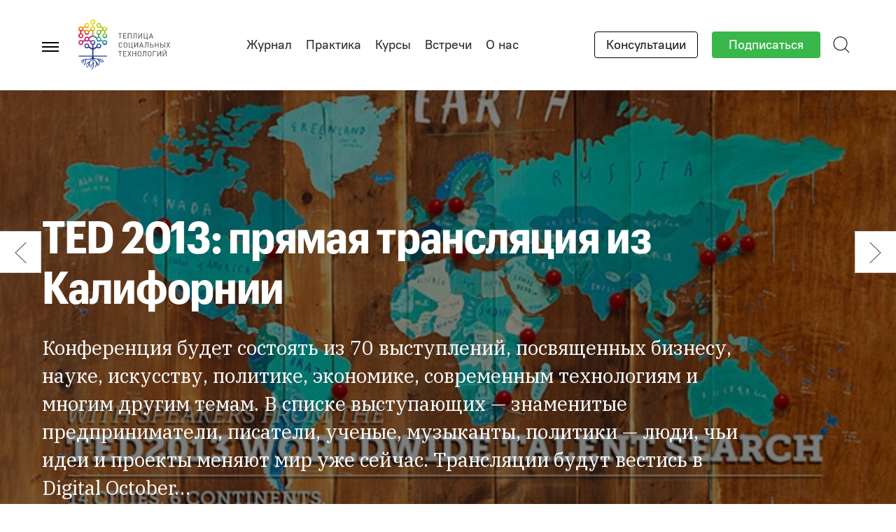

--- FILE ---
content_type: text/html; charset=UTF-8
request_url: https://te-st.org/2013/02/15/ted-2013/
body_size: 44810
content:
<!DOCTYPE html>
<html class="no-js" lang="ru-RU" prefix="og: https://ogp.me/ns#">
<head>
<meta charset="UTF-8">
<meta name="viewport" content="width=device-width, initial-scale=1">
<link rel="profile" href="https://gmpg.org/xfn/11">
<meta http-equiv="X-UA-Compatible" content="IE=edge">
<meta property="fb:pages" content="263640190384024" />

<meta name="yandex-verification" content="98648185143fa19f" />

<!-- Google tag (gtag.js) -->
<script async src="https://www.googletagmanager.com/gtag/js?id=G-57KF7BP2KY"></script>
<script> window.dataLayer = window.dataLayer || []; function gtag(){dataLayer.push(arguments);} gtag('js', new Date()); gtag('config', 'G-57KF7BP2KY'); </script>

	<!-- Google Tag Manager -->
	<script>(function(w,d,s,l,i){w[l]=w[l]||[];w[l].push({'gtm.start':
				new Date().getTime(),event:'gtm.js'});var f=d.getElementsByTagName(s)[0],
			j=d.createElement(s),dl=l!='dataLayer'?'&l='+l:'';j.async=true;j.src=
			'https://www.googletagmanager.com/gtm.js?id='+i+dl;f.parentNode.insertBefore(j,f);
		})(window,document,'script','dataLayer','GTM-W9XRBR3');</script>
	<!-- End Google Tag Manager -->
	<script id="cookieyes" type="text/javascript" src="https://cdn-cookieyes.com/client_data/b08e89df3198bd696db72490/script.js"></script>
<!-- Google Tag Manager for WordPress by gtm4wp.com -->
<script data-cfasync="false" data-pagespeed-no-defer>
	var gtm4wp_datalayer_name = "dataLayer";
	var dataLayer = dataLayer || [];
</script>
<!-- End Google Tag Manager for WordPress by gtm4wp.com --><link href='https://te-st.org/wp-content/favicon.ico' rel='shortcut icon' type='image/x-icon' >
<!-- Поисковая оптимизация от Rank Math Pro - https://rankmath.com/ -->
<title>TED 2013: прямая трансляция из Калифорнии</title>
<meta name="description" content="Журнал «Сноб» и Digital October представляют прямую трансляцию известной научно-популярной конференции TED, которая пройдет в Лонг-Бич с 26 февраля по 1 марта."/>
<meta name="robots" content="follow, index, max-snippet:-1, max-video-preview:-1, max-image-preview:large"/>
<link rel="canonical" href="https://te-st.org/2013/02/15/ted-2013/" />
<meta property="og:locale" content="ru_RU" />
<meta property="og:type" content="article" />
<meta property="og:title" content="TED 2013: прямая трансляция из Калифорнии" />
<meta property="og:description" content="Журнал «Сноб» и Digital October представляют прямую трансляцию известной научно-популярной конференции TED, которая пройдет в Лонг-Бич с 26 февраля по 1 марта." />
<meta property="og:url" content="https://te-st.org/2013/02/15/ted-2013/" />
<meta property="og:site_name" content="Теплица социальных технологий" />
<meta property="article:publisher" content="http://www.facebook.com/TeplitsaST" />
<meta property="article:author" content="https://www.facebook.com/ekaterina.izmestieva" />
<meta property="article:tag" content="Digital October" />
<meta property="article:tag" content="TED" />
<meta property="article:tag" content="конференции" />
<meta property="article:section" content="Uncategorized" />
<meta property="og:updated_time" content="2021-09-04T17:18:05+03:00" />
<meta property="og:image" content="https://te-st.org/wp-content/uploads/ted2013_map_900x525.jpg" />
<meta property="og:image:secure_url" content="https://te-st.org/wp-content/uploads/ted2013_map_900x525.jpg" />
<meta property="og:image:width" content="620" />
<meta property="og:image:height" content="362" />
<meta property="og:image:alt" content="TED2013" />
<meta property="og:image:type" content="image/jpeg" />
<meta property="article:published_time" content="2013-02-15T21:11:42+04:00" />
<meta property="article:modified_time" content="2021-09-04T17:18:05+03:00" />
<meta name="twitter:card" content="summary_large_image" />
<meta name="twitter:title" content="TED 2013: прямая трансляция из Калифорнии" />
<meta name="twitter:description" content="Журнал «Сноб» и Digital October представляют прямую трансляцию известной научно-популярной конференции TED, которая пройдет в Лонг-Бич с 26 февраля по 1 марта." />
<meta name="twitter:site" content="@TeplitsaST" />
<meta name="twitter:creator" content="@TeplitsaST" />
<meta name="twitter:image" content="https://te-st.org/wp-content/uploads/ted2013_map_900x525.jpg" />
<meta name="twitter:label1" content="Автор" />
<meta name="twitter:data1" content="Екатерина Изместьева" />
<meta name="twitter:label2" content="Время чтения" />
<meta name="twitter:data2" content="Меньше минуты" />
<script type="application/ld+json" class="rank-math-schema-pro">{"@context":"https://schema.org","@graph":[{"@type":"Organization","@id":"https://te-st.org/#organization","name":"\u0422\u0435\u043f\u043b\u0438\u0446\u0430 \u0441\u043e\u0446\u0438\u0430\u043b\u044c\u043d\u044b\u0445 \u0442\u0435\u0445\u043d\u043e\u043b\u043e\u0433\u0438\u0439","sameAs":["http://www.facebook.com/TeplitsaST","https://twitter.com/TeplitsaST","http://www.youtube.com/user/teplitsast"]},{"@type":"WebSite","@id":"https://te-st.org/#website","url":"https://te-st.org","name":"\u0422\u0435\u043f\u043b\u0438\u0446\u0430 \u0441\u043e\u0446\u0438\u0430\u043b\u044c\u043d\u044b\u0445 \u0442\u0435\u0445\u043d\u043e\u043b\u043e\u0433\u0438\u0439","publisher":{"@id":"https://te-st.org/#organization"},"inLanguage":"ru-RU"},{"@type":"ImageObject","@id":"https://te-st.org/wp-content/uploads/ted2013_map_900x525.jpg","url":"https://te-st.org/wp-content/uploads/ted2013_map_900x525.jpg","width":"620","height":"362","caption":"TED2013","inLanguage":"ru-RU"},{"@type":"BreadcrumbList","@id":"https://te-st.org/2013/02/15/ted-2013/#breadcrumb","itemListElement":[{"@type":"ListItem","position":"1","item":{"@id":"https://te-st.org","name":"\u0413\u043b\u0430\u0432\u043d\u0430\u044f \u0441\u0442\u0440\u0430\u043d\u0438\u0446\u0430"}},{"@type":"ListItem","position":"2","item":{"@id":"https://te-st.org/2013/02/15/ted-2013/","name":"TED 2013: \u043f\u0440\u044f\u043c\u0430\u044f \u0442\u0440\u0430\u043d\u0441\u043b\u044f\u0446\u0438\u044f \u0438\u0437 \u041a\u0430\u043b\u0438\u0444\u043e\u0440\u043d\u0438\u0438"}}]},{"@type":"WebPage","@id":"https://te-st.org/2013/02/15/ted-2013/#webpage","url":"https://te-st.org/2013/02/15/ted-2013/","name":"TED 2013: \u043f\u0440\u044f\u043c\u0430\u044f \u0442\u0440\u0430\u043d\u0441\u043b\u044f\u0446\u0438\u044f \u0438\u0437 \u041a\u0430\u043b\u0438\u0444\u043e\u0440\u043d\u0438\u0438","datePublished":"2013-02-15T21:11:42+04:00","dateModified":"2021-09-04T17:18:05+03:00","isPartOf":{"@id":"https://te-st.org/#website"},"primaryImageOfPage":{"@id":"https://te-st.org/wp-content/uploads/ted2013_map_900x525.jpg"},"inLanguage":"ru-RU","breadcrumb":{"@id":"https://te-st.org/2013/02/15/ted-2013/#breadcrumb"}},{"@type":"Person","@id":"https://te-st.org/author/izmestieva/","name":"\u0415\u043a\u0430\u0442\u0435\u0440\u0438\u043d\u0430 \u0418\u0437\u043c\u0435\u0441\u0442\u044c\u0435\u0432\u0430","url":"https://te-st.org/author/izmestieva/","image":{"@type":"ImageObject","@id":"https://secure.gravatar.com/avatar/d0064f085f3c5abde0e02159383810fb0f4515f96072448d1c4f1d3df42ea11f?s=96&amp;d=mm&amp;r=g","url":"https://secure.gravatar.com/avatar/d0064f085f3c5abde0e02159383810fb0f4515f96072448d1c4f1d3df42ea11f?s=96&amp;d=mm&amp;r=g","caption":"\u0415\u043a\u0430\u0442\u0435\u0440\u0438\u043d\u0430 \u0418\u0437\u043c\u0435\u0441\u0442\u044c\u0435\u0432\u0430","inLanguage":"ru-RU"},"sameAs":["https://.te-st.org","https://www.facebook.com/ekaterina.izmestieva"],"worksFor":{"@id":"https://te-st.org/#organization"}},{"@type":"BlogPosting","headline":"TED 2013: \u043f\u0440\u044f\u043c\u0430\u044f \u0442\u0440\u0430\u043d\u0441\u043b\u044f\u0446\u0438\u044f \u0438\u0437 \u041a\u0430\u043b\u0438\u0444\u043e\u0440\u043d\u0438\u0438","datePublished":"2013-02-15T21:11:42+04:00","dateModified":"2021-09-04T17:18:05+03:00","author":{"@id":"https://te-st.org/author/izmestieva/","name":"\u0415\u043a\u0430\u0442\u0435\u0440\u0438\u043d\u0430 \u0418\u0437\u043c\u0435\u0441\u0442\u044c\u0435\u0432\u0430"},"publisher":{"@id":"https://te-st.org/#organization"},"description":"\u0416\u0443\u0440\u043d\u0430\u043b \u00ab\u0421\u043d\u043e\u0431\u00bb \u0438 Digital\u00a0October \u043f\u0440\u0435\u0434\u0441\u0442\u0430\u0432\u043b\u044f\u044e\u0442\u00a0\u043f\u0440\u044f\u043c\u0443\u044e \u0442\u0440\u0430\u043d\u0441\u043b\u044f\u0446\u0438\u044e \u0438\u0437\u0432\u0435\u0441\u0442\u043d\u043e\u0439 \u043d\u0430\u0443\u0447\u043d\u043e-\u043f\u043e\u043f\u0443\u043b\u044f\u0440\u043d\u043e\u0439 \u043a\u043e\u043d\u0444\u0435\u0440\u0435\u043d\u0446\u0438\u0438\u00a0TED, \u043a\u043e\u0442\u043e\u0440\u0430\u044f \u043f\u0440\u043e\u0439\u0434\u0435\u0442 \u0432 \u041b\u043e\u043d\u0433-\u0411\u0438\u0447\u00a0\u0441 26\u00a0\u0444\u0435\u0432\u0440\u0430\u043b\u044f \u043f\u043e 1\u00a0\u043c\u0430\u0440\u0442\u0430.","name":"TED 2013: \u043f\u0440\u044f\u043c\u0430\u044f \u0442\u0440\u0430\u043d\u0441\u043b\u044f\u0446\u0438\u044f \u0438\u0437 \u041a\u0430\u043b\u0438\u0444\u043e\u0440\u043d\u0438\u0438","@id":"https://te-st.org/2013/02/15/ted-2013/#richSnippet","isPartOf":{"@id":"https://te-st.org/2013/02/15/ted-2013/#webpage"},"image":{"@id":"https://te-st.org/wp-content/uploads/ted2013_map_900x525.jpg"},"inLanguage":"ru-RU","mainEntityOfPage":{"@id":"https://te-st.org/2013/02/15/ted-2013/#webpage"}}]}</script>
<!-- /Rank Math WordPress SEO плагин -->

<link rel='dns-prefetch' href='//fonts.googleapis.com' />
<link rel="alternate" type="application/rss+xml" title="Теплица социальных технологий &raquo; Лента" href="https://te-st.org/feed/" />
<link rel="alternate" title="oEmbed (JSON)" type="application/json+oembed" href="https://te-st.org/wp-json/oembed/1.0/embed?url=https%3A%2F%2Fte-st.org%2F2013%2F02%2F15%2Fted-2013%2F" />
<link rel="alternate" title="oEmbed (XML)" type="text/xml+oembed" href="https://te-st.org/wp-json/oembed/1.0/embed?url=https%3A%2F%2Fte-st.org%2F2013%2F02%2F15%2Fted-2013%2F&#038;format=xml" />
<style id='wp-img-auto-sizes-contain-inline-css' type='text/css'>
img:is([sizes=auto i],[sizes^="auto," i]){contain-intrinsic-size:3000px 1500px}
/*# sourceURL=wp-img-auto-sizes-contain-inline-css */
</style>

<link rel='stylesheet' id='dashicons-css' href='https://te-st.org/core/wp-includes/css/dashicons.min.css?ver=6.9' type='text/css' media='all' />
<link rel='stylesheet' id='post-views-counter-frontend-css' href='https://te-st.org/wp-content/plugins/post-views-counter/css/frontend.css?ver=1.7.3' type='text/css' media='all' />
<link rel='stylesheet' id='wp-block-library-css' href='https://te-st.org/core/wp-includes/css/dist/block-library/style.min.css?ver=6.9' type='text/css' media='all' />
<style id='global-styles-inline-css' type='text/css'>
:root{--wp--preset--aspect-ratio--square: 1;--wp--preset--aspect-ratio--4-3: 4/3;--wp--preset--aspect-ratio--3-4: 3/4;--wp--preset--aspect-ratio--3-2: 3/2;--wp--preset--aspect-ratio--2-3: 2/3;--wp--preset--aspect-ratio--16-9: 16/9;--wp--preset--aspect-ratio--9-16: 9/16;--wp--preset--color--black: #000000;--wp--preset--color--cyan-bluish-gray: #abb8c3;--wp--preset--color--white: #ffffff;--wp--preset--color--pale-pink: #f78da7;--wp--preset--color--vivid-red: #cf2e2e;--wp--preset--color--luminous-vivid-orange: #ff6900;--wp--preset--color--luminous-vivid-amber: #fcb900;--wp--preset--color--light-green-cyan: #7bdcb5;--wp--preset--color--vivid-green-cyan: #00d084;--wp--preset--color--pale-cyan-blue: #8ed1fc;--wp--preset--color--vivid-cyan-blue: #0693e3;--wp--preset--color--vivid-purple: #9b51e0;--wp--preset--gradient--vivid-cyan-blue-to-vivid-purple: linear-gradient(135deg,rgb(6,147,227) 0%,rgb(155,81,224) 100%);--wp--preset--gradient--light-green-cyan-to-vivid-green-cyan: linear-gradient(135deg,rgb(122,220,180) 0%,rgb(0,208,130) 100%);--wp--preset--gradient--luminous-vivid-amber-to-luminous-vivid-orange: linear-gradient(135deg,rgb(252,185,0) 0%,rgb(255,105,0) 100%);--wp--preset--gradient--luminous-vivid-orange-to-vivid-red: linear-gradient(135deg,rgb(255,105,0) 0%,rgb(207,46,46) 100%);--wp--preset--gradient--very-light-gray-to-cyan-bluish-gray: linear-gradient(135deg,rgb(238,238,238) 0%,rgb(169,184,195) 100%);--wp--preset--gradient--cool-to-warm-spectrum: linear-gradient(135deg,rgb(74,234,220) 0%,rgb(151,120,209) 20%,rgb(207,42,186) 40%,rgb(238,44,130) 60%,rgb(251,105,98) 80%,rgb(254,248,76) 100%);--wp--preset--gradient--blush-light-purple: linear-gradient(135deg,rgb(255,206,236) 0%,rgb(152,150,240) 100%);--wp--preset--gradient--blush-bordeaux: linear-gradient(135deg,rgb(254,205,165) 0%,rgb(254,45,45) 50%,rgb(107,0,62) 100%);--wp--preset--gradient--luminous-dusk: linear-gradient(135deg,rgb(255,203,112) 0%,rgb(199,81,192) 50%,rgb(65,88,208) 100%);--wp--preset--gradient--pale-ocean: linear-gradient(135deg,rgb(255,245,203) 0%,rgb(182,227,212) 50%,rgb(51,167,181) 100%);--wp--preset--gradient--electric-grass: linear-gradient(135deg,rgb(202,248,128) 0%,rgb(113,206,126) 100%);--wp--preset--gradient--midnight: linear-gradient(135deg,rgb(2,3,129) 0%,rgb(40,116,252) 100%);--wp--preset--font-size--small: 13px;--wp--preset--font-size--medium: 20px;--wp--preset--font-size--large: 36px;--wp--preset--font-size--x-large: 42px;--wp--preset--spacing--20: 0.44rem;--wp--preset--spacing--30: 0.67rem;--wp--preset--spacing--40: 1rem;--wp--preset--spacing--50: 1.5rem;--wp--preset--spacing--60: 2.25rem;--wp--preset--spacing--70: 3.38rem;--wp--preset--spacing--80: 5.06rem;--wp--preset--shadow--natural: 6px 6px 9px rgba(0, 0, 0, 0.2);--wp--preset--shadow--deep: 12px 12px 50px rgba(0, 0, 0, 0.4);--wp--preset--shadow--sharp: 6px 6px 0px rgba(0, 0, 0, 0.2);--wp--preset--shadow--outlined: 6px 6px 0px -3px rgb(255, 255, 255), 6px 6px rgb(0, 0, 0);--wp--preset--shadow--crisp: 6px 6px 0px rgb(0, 0, 0);}:where(.is-layout-flex){gap: 0.5em;}:where(.is-layout-grid){gap: 0.5em;}body .is-layout-flex{display: flex;}.is-layout-flex{flex-wrap: wrap;align-items: center;}.is-layout-flex > :is(*, div){margin: 0;}body .is-layout-grid{display: grid;}.is-layout-grid > :is(*, div){margin: 0;}:where(.wp-block-columns.is-layout-flex){gap: 2em;}:where(.wp-block-columns.is-layout-grid){gap: 2em;}:where(.wp-block-post-template.is-layout-flex){gap: 1.25em;}:where(.wp-block-post-template.is-layout-grid){gap: 1.25em;}.has-black-color{color: var(--wp--preset--color--black) !important;}.has-cyan-bluish-gray-color{color: var(--wp--preset--color--cyan-bluish-gray) !important;}.has-white-color{color: var(--wp--preset--color--white) !important;}.has-pale-pink-color{color: var(--wp--preset--color--pale-pink) !important;}.has-vivid-red-color{color: var(--wp--preset--color--vivid-red) !important;}.has-luminous-vivid-orange-color{color: var(--wp--preset--color--luminous-vivid-orange) !important;}.has-luminous-vivid-amber-color{color: var(--wp--preset--color--luminous-vivid-amber) !important;}.has-light-green-cyan-color{color: var(--wp--preset--color--light-green-cyan) !important;}.has-vivid-green-cyan-color{color: var(--wp--preset--color--vivid-green-cyan) !important;}.has-pale-cyan-blue-color{color: var(--wp--preset--color--pale-cyan-blue) !important;}.has-vivid-cyan-blue-color{color: var(--wp--preset--color--vivid-cyan-blue) !important;}.has-vivid-purple-color{color: var(--wp--preset--color--vivid-purple) !important;}.has-black-background-color{background-color: var(--wp--preset--color--black) !important;}.has-cyan-bluish-gray-background-color{background-color: var(--wp--preset--color--cyan-bluish-gray) !important;}.has-white-background-color{background-color: var(--wp--preset--color--white) !important;}.has-pale-pink-background-color{background-color: var(--wp--preset--color--pale-pink) !important;}.has-vivid-red-background-color{background-color: var(--wp--preset--color--vivid-red) !important;}.has-luminous-vivid-orange-background-color{background-color: var(--wp--preset--color--luminous-vivid-orange) !important;}.has-luminous-vivid-amber-background-color{background-color: var(--wp--preset--color--luminous-vivid-amber) !important;}.has-light-green-cyan-background-color{background-color: var(--wp--preset--color--light-green-cyan) !important;}.has-vivid-green-cyan-background-color{background-color: var(--wp--preset--color--vivid-green-cyan) !important;}.has-pale-cyan-blue-background-color{background-color: var(--wp--preset--color--pale-cyan-blue) !important;}.has-vivid-cyan-blue-background-color{background-color: var(--wp--preset--color--vivid-cyan-blue) !important;}.has-vivid-purple-background-color{background-color: var(--wp--preset--color--vivid-purple) !important;}.has-black-border-color{border-color: var(--wp--preset--color--black) !important;}.has-cyan-bluish-gray-border-color{border-color: var(--wp--preset--color--cyan-bluish-gray) !important;}.has-white-border-color{border-color: var(--wp--preset--color--white) !important;}.has-pale-pink-border-color{border-color: var(--wp--preset--color--pale-pink) !important;}.has-vivid-red-border-color{border-color: var(--wp--preset--color--vivid-red) !important;}.has-luminous-vivid-orange-border-color{border-color: var(--wp--preset--color--luminous-vivid-orange) !important;}.has-luminous-vivid-amber-border-color{border-color: var(--wp--preset--color--luminous-vivid-amber) !important;}.has-light-green-cyan-border-color{border-color: var(--wp--preset--color--light-green-cyan) !important;}.has-vivid-green-cyan-border-color{border-color: var(--wp--preset--color--vivid-green-cyan) !important;}.has-pale-cyan-blue-border-color{border-color: var(--wp--preset--color--pale-cyan-blue) !important;}.has-vivid-cyan-blue-border-color{border-color: var(--wp--preset--color--vivid-cyan-blue) !important;}.has-vivid-purple-border-color{border-color: var(--wp--preset--color--vivid-purple) !important;}.has-vivid-cyan-blue-to-vivid-purple-gradient-background{background: var(--wp--preset--gradient--vivid-cyan-blue-to-vivid-purple) !important;}.has-light-green-cyan-to-vivid-green-cyan-gradient-background{background: var(--wp--preset--gradient--light-green-cyan-to-vivid-green-cyan) !important;}.has-luminous-vivid-amber-to-luminous-vivid-orange-gradient-background{background: var(--wp--preset--gradient--luminous-vivid-amber-to-luminous-vivid-orange) !important;}.has-luminous-vivid-orange-to-vivid-red-gradient-background{background: var(--wp--preset--gradient--luminous-vivid-orange-to-vivid-red) !important;}.has-very-light-gray-to-cyan-bluish-gray-gradient-background{background: var(--wp--preset--gradient--very-light-gray-to-cyan-bluish-gray) !important;}.has-cool-to-warm-spectrum-gradient-background{background: var(--wp--preset--gradient--cool-to-warm-spectrum) !important;}.has-blush-light-purple-gradient-background{background: var(--wp--preset--gradient--blush-light-purple) !important;}.has-blush-bordeaux-gradient-background{background: var(--wp--preset--gradient--blush-bordeaux) !important;}.has-luminous-dusk-gradient-background{background: var(--wp--preset--gradient--luminous-dusk) !important;}.has-pale-ocean-gradient-background{background: var(--wp--preset--gradient--pale-ocean) !important;}.has-electric-grass-gradient-background{background: var(--wp--preset--gradient--electric-grass) !important;}.has-midnight-gradient-background{background: var(--wp--preset--gradient--midnight) !important;}.has-small-font-size{font-size: var(--wp--preset--font-size--small) !important;}.has-medium-font-size{font-size: var(--wp--preset--font-size--medium) !important;}.has-large-font-size{font-size: var(--wp--preset--font-size--large) !important;}.has-x-large-font-size{font-size: var(--wp--preset--font-size--x-large) !important;}
/*# sourceURL=global-styles-inline-css */
</style>

<style id='classic-theme-styles-inline-css' type='text/css'>
/*! This file is auto-generated */
.wp-block-button__link{color:#fff;background-color:#32373c;border-radius:9999px;box-shadow:none;text-decoration:none;padding:calc(.667em + 2px) calc(1.333em + 2px);font-size:1.125em}.wp-block-file__button{background:#32373c;color:#fff;text-decoration:none}
/*# sourceURL=/wp-includes/css/classic-themes.min.css */
</style>
<link rel='stylesheet' id='tst-blocks-css' href='https://te-st.org/wp-content/themes/teplitsa/assets/css/blocks.css?ver=1733194016' type='text/css' media='all' />
<link rel='stylesheet' id='tst-fonts-css' href='https://fonts.googleapis.com/css2?family=IBM+Plex+Serif:ital,wght@0,400;0,700;1,400;1,700&#038;display=swap' type='text/css' media='all' />
<link rel='stylesheet' id='tst-design-css' href='https://te-st.org/wp-content/themes/teplitsa/assets/rev/bundle-cbd215fc76.css' type='text/css' media='all' />
<script type="text/javascript" id="post-views-counter-frontend-js-before">
/* <![CDATA[ */
var pvcArgsFrontend = {"mode":"rest_api","postID":12579,"requestURL":"https:\/\/te-st.org\/wp-json\/post-views-counter\/view-post\/12579","nonce":"a923963bcf","dataStorage":"cookies","multisite":false,"path":"\/","domain":""};

//# sourceURL=post-views-counter-frontend-js-before
/* ]]> */
</script>
<script type="text/javascript" src="https://te-st.org/wp-content/plugins/post-views-counter/js/frontend.js?ver=1.7.3" id="post-views-counter-frontend-js"></script>
<script type="text/javascript" id="jquery-core-js-extra">
/* <![CDATA[ */
var ajax = {"url":"https://te-st.org/core/wp-admin/admin-ajax.php","ajax_nonce":"17f22efabd","assets_url":"https://te-st.org/wp-content/themes/teplitsa"};
//# sourceURL=jquery-core-js-extra
/* ]]> */
</script>
<script type="text/javascript" src="https://te-st.org/core/wp-includes/js/jquery/jquery.min.js?ver=3.7.1" id="jquery-core-js"></script>
<script type="text/javascript" src="https://te-st.org/core/wp-includes/js/jquery/jquery-migrate.min.js?ver=3.4.1" id="jquery-migrate-js"></script>
<link rel="https://api.w.org/" href="https://te-st.org/wp-json/" /><link rel="alternate" title="JSON" type="application/json" href="https://te-st.org/wp-json/wp/v2/posts/12579" /><link rel="EditURI" type="application/rsd+xml" title="RSD" href="https://te-st.org/core/xmlrpc.php?rsd" />
<meta name="generator" content="WordPress 6.9" />
<link rel='shortlink' href='https://te-st.org/?p=12579' />
<meta name="cdp-version" content="1.5.0" /><script>document.documentElement.className += " js";</script>

<!-- Google Tag Manager for WordPress by gtm4wp.com -->
<!-- GTM Container placement set to off -->
<script data-cfasync="false" data-pagespeed-no-defer>
	var dataLayer_content = {"pagePostType":"post","pagePostType2":"single-post","pageCategory":["uncategorized"],"pageAttributes":["digital-october","ted","conference"],"pagePostAuthor":"Екатерина Изместьева","pagePostDate":"15.02.2013","pagePostDateYear":2013,"pagePostDateMonth":2,"pagePostDateDay":15,"pagePostDateDayName":"Пятница","pagePostDateHour":21,"pagePostDateMinute":11,"pagePostDateIso":"2013-02-15T21:11:42+04:00","pagePostDateUnix":1360962702};
	dataLayer.push( dataLayer_content );
</script>
<script data-cfasync="false" data-pagespeed-no-defer>
	console.warn && console.warn("[GTM4WP] Google Tag Manager container code placement set to OFF !!!");
	console.warn && console.warn("[GTM4WP] Data layer codes are active but GTM container must be loaded using custom coding !!!");
</script>
<!-- End Google Tag Manager for WordPress by gtm4wp.com --><meta name="generator" content="speculation-rules 1.6.0">
<style>.removed_link, a.removed_link {
	text-decoration: line-through;
}</style>		<style type="text/css" id="wp-custom-css">
			.broken_link, a.broken_link {
	text-decoration: none;
}
.about-section .about-team .team-group {
	gap: 50px;
	justify-content: center;
}

@media (max-width: 959px) {
	.single-event .tpl-post-full__intro {
		max-height: initial;
	}
}

@media (max-width: 1219px) {
  .single-event .tpl-post-full__intro__heading {
		max-width: 910px;
		width: 100%;
		margin-left: auto;
		margin-right: auto;
	}
	.site-header .site-header__container .site-nav {
		display: none;
	}
}
@media (max-width: 960px) {
	.single-event .tpl-post-full__intro__heading {
		max-width: 720px;
	}
}
@media (max-width: 767px) {
	.single-event .tpl-post-full__intro__heading {
		padding-left: 16px;
		padding-right: 16px;
	}
}



.post-type-archive-qsm_quiz .tst-container {
	padding-left: initial;
	padding-right: initial;
}


@media (min-width: 1200px) {
	.wp-block-columns.alignwide {
		margin-left: -150px;
		margin-right: -150px;
	}
}


@media  (min-width: 1200px) {
	.wp-block-columns.alignwide.is-block-columns-experts {
		margin-left: -150px;
		margin-right: -150px;
	}
}
@media (max-width: 1200px) {
	.wp-block-columns.is-block-columns-experts:not(.is-not-stacked-on-mobile)>.wp-block-column {
		flex-basis: 100% !important;
	}
	.wp-block-columns.is-block-columns-experts {
		flex-wrap: wrap !important;
		gap: 1rem;
	}
}

.wp-block-button__link {
	font-family: var(--font-regular);
}

.single-event.postid-180765 .entry-meta {
	display: none;
}
.single-event.postid-180765 .col-main.entry-content {
	margin-left: auto;
	margin-right: auto;
	float: none;
}

.wp-element-button {
	line-height: 1.2;
}
.wp-block-button.has-medium-font-size a {
	padding-top: 10px;
	padding-bottom: 10px;
}
		</style>
		</head>

<body id="top" class="wp-singular post-template-default single single-post postid-12579 single-format-standard wp-theme-teplitsa section-archive color-header">
	<!-- Google Tag Manager (noscript) -->
	<noscript><iframe src="https://www.googletagmanager.com/ns.html?id=GTM-W9XRBR3"
					  height="0" width="0" style="display:none;visibility:hidden"></iframe></noscript>
	<!-- End Google Tag Manager (noscript) -->
	<svg xmlns="http://www.w3.org/2000/svg"><defs><linearGradient id="paint0_linear_7300_59455" x1="1.207" y1="22.094" x2="10.528" y2="12.678" gradientUnits="userSpaceOnUse"><stop offset=".491" stop-color="#EC6608"/><stop offset=".603" stop-color="#FFED00"/></linearGradient><linearGradient id="paint1_linear_7300_59455" x1="4.362" y1="22.689" x2="14.84" y2="12.104" gradientUnits="userSpaceOnUse"><stop offset=".439" stop-color="#007BC4"/><stop offset=".458" stop-color="#0E82B1"/><stop offset=".498" stop-color="#349581"/><stop offset=".553" stop-color="#6FB433"/><stop offset=".559" stop-color="#76B82A"/></linearGradient><linearGradient id="paint2_linear_7300_59455" x1="-1.695" y1="36.611" x2="9.366" y2="25.437" gradientUnits="userSpaceOnUse"><stop offset=".493" stop-color="#009FE3"/><stop offset=".603" stop-color="#007BC4"/></linearGradient><linearGradient id="paint3_linear_7300_59455" x1="6.824" y1="25.135" x2="18.299" y2="36.727" gradientUnits="userSpaceOnUse"><stop offset="0" stop-color="#EC6608"/><stop offset=".047" stop-color="#E36016"/><stop offset=".315" stop-color="#B13C65"/><stop offset=".439" stop-color="#9D2E84"/><stop offset=".529" stop-color="#8A2482"/><stop offset=".56" stop-color="#831F82"/></linearGradient><linearGradient id="paint0_linear_7828_61693" x1="8.317" y1="21.115" x2="30.196" y2="21.115" gradientUnits="userSpaceOnUse"><stop stop-color="#EC6608"/><stop offset="1" stop-color="#F9B000"/></linearGradient><linearGradient id="paint1_linear_7828_61693" x1="21.934" y1="13.343" x2="43.814" y2="13.343" gradientUnits="userSpaceOnUse"><stop stop-color="#FFED00"/><stop offset="1" stop-color="#BCCF00"/></linearGradient><linearGradient id="paint2_linear_7828_61693" x1="21.934" y1="29.642" x2="43.814" y2="29.642" gradientUnits="userSpaceOnUse"><stop stop-color="#EC6608"/><stop offset="1" stop-color="#C8D400"/></linearGradient><linearGradient id="paint3_linear_7828_61693" x1=".755" y1="28.882" x2="16.574" y2="28.882" gradientUnits="userSpaceOnUse"><stop stop-color="#E40428"/><stop offset="1" stop-color="#EC6608"/></linearGradient><linearGradient id="paint4_linear_7828_61693" x1="8.317" y1="36.649" x2="32.876" y2="36.649" gradientUnits="userSpaceOnUse"><stop stop-color="#B70E0C"/><stop offset="1" stop-color="#C80973"/></linearGradient><linearGradient id="paint5_linear_7828_61693" x1="49.171" y1="28.875" x2="64.992" y2="28.875" gradientUnits="userSpaceOnUse"><stop stop-color="#65B32E"/><stop offset="1" stop-color="#C8D400"/></linearGradient><linearGradient id="paint6_linear_7828_61693" x1="32.87" y1="36.636" x2="57.427" y2="36.636" gradientUnits="userSpaceOnUse"><stop stop-color="#0081A7"/><stop offset="1" stop-color="#76B82A"/></linearGradient><linearGradient id="paint7_linear_7828_61693" x1="49.17" y1="44.411" x2="64.989" y2="44.411" gradientUnits="userSpaceOnUse"><stop stop-color="#76B82A"/><stop offset="1" stop-color="#0081A7"/></linearGradient><linearGradient id="paint8_linear_7828_61693" x1="21.931" y1="43.648" x2="43.813" y2="43.648" gradientUnits="userSpaceOnUse"><stop stop-color="#C80973"/><stop offset="1" stop-color="#007BC4"/></linearGradient><linearGradient id="paint9_linear_7828_61693" x1="35.556" y1="52.18" x2="57.433" y2="52.18" gradientUnits="userSpaceOnUse"><stop stop-color="#213A8F"/><stop offset="1" stop-color="#009FE3"/></linearGradient><linearGradient id="paint10_linear_7828_61693" x1="14.372" y1="56.395" x2="24.136" y2="56.395" gradientUnits="userSpaceOnUse"><stop stop-color="#831F82"/><stop offset="1" stop-color="#5C2483"/></linearGradient><linearGradient id="paint11_linear_7828_61693" x1="1004" y1="2569.21" x2="3623.86" y2="2569.21" gradientUnits="userSpaceOnUse"><stop stop-color="#831F82"/><stop offset="1" stop-color="#5C2483"/></linearGradient><linearGradient id="paint12_linear_7828_61693" x1="35.552" y1="21.107" x2="57.434" y2="21.107" gradientUnits="userSpaceOnUse"><stop stop-color="#C8D400"/><stop offset="1" stop-color="#65B32E"/></linearGradient><linearGradient id="paint13_linear_7828_61693" x1="14.374" y1="7.31" x2="30.194" y2="7.31" gradientUnits="userSpaceOnUse"><stop stop-color="#FDC300"/><stop offset="1" stop-color="#FFD500"/></linearGradient><linearGradient id="paint14_linear_7828_61693" x1=".755" y1="15.073" x2="16.573" y2="15.073" gradientUnits="userSpaceOnUse"><stop stop-color="#EF7D00"/><stop offset="1" stop-color="#FFD500"/></linearGradient><linearGradient id="paint15_linear_7828_61693" x1="49.17" y1="15.065" x2="64.987" y2="15.065" gradientUnits="userSpaceOnUse"><stop stop-color="#BCCF00"/><stop offset="1" stop-color="#FFED00"/></linearGradient><linearGradient id="paint16_linear_7828_61693" x1="35.553" y1="7.297" x2="51.368" y2="7.297" gradientUnits="userSpaceOnUse"><stop stop-color="#C8D400"/><stop offset="1" stop-color="#A2C617"/></linearGradient><linearGradient id="paint17_linear_7828_61693" x1="4310.99" y1="2962.92" x2="5682.04" y2="2962.92" gradientUnits="userSpaceOnUse"><stop stop-color="#213A8F"/><stop offset="1" stop-color="#009FE3"/></linearGradient><linearGradient id="paint18_linear_7828_61693" x1=".761" y1="58.222" x2="16.578" y2="58.222" gradientUnits="userSpaceOnUse"><stop stop-color="#E50071"/><stop offset="1" stop-color="#831F82"/></linearGradient><linearGradient id="paint19_linear_7828_61693" x1="-10.172" y1="52.181" x2="10.9" y2="52.181" gradientUnits="userSpaceOnUse"><stop stop-color="#E94190"/><stop offset="1" stop-color="#A71680"/></linearGradient><clipPath id="clip0_7300_59455"><path fill="#fff" d="M0 0h84v42H0z"/></clipPath><clipPath id="clip0_7828_61693"><path fill="#fff" d="M0 0h209v114H0z"/></clipPath><clipPath id="clip0"><path fill="#fff" d="M0 0h116v28H0z"/></clipPath></defs><symbol id="icon-arrow-ne" viewBox="0 0 13 13"><path fill-rule="evenodd" clip-rule="evenodd" d="M1 0h12v12h-2V3.414l-9 9L.586 11l9-9H1V0Z"/></symbol><symbol id="pic-fb-logo" viewBox="0 0 109 109"><g id="Page-1" stroke="none" stroke-width="1" fill="none" fill-rule="evenodd"><path d="M46.806 84.146h12.252v-29.65h8.173l1.083-10.217h-9.256l.013-5.115c0-2.664.254-4.093 4.076-4.093h5.109V24.852H60.08c-9.82 0-13.275 4.958-13.275 13.293v6.134h-6.12V54.5h6.12v29.647ZM0 0h109v109H0V0Z" id="Shape" fill="#3C589A"/></g></symbol><symbol id="icon-arrow-r" viewBox="0 0 24 24"><path fill-rule="evenodd" clip-rule="evenodd" d="M16.074 5.588 21.845 12l-5.77 6.412-1.487-1.338L18.255 13H2v-2h16.255l-3.667-4.074 1.486-1.338Z"/></symbol><symbol id="pic-kurs-logo" viewBox="0 0 84 42"><g clip-path="url(#clip0_7300_59455)" fill="none"><path d="M30.87 11.574v5.731h-.682v-5.731h-1.852v-.605h4.387v.605H30.87ZM33.918 17.306V10.97h3.974v.605h-3.29v2.233h2.805v.605H34.6V16.7h3.29v.605h-3.973v.002ZM43.026 17.306v-5.731h-3.03v5.731h-.684V10.97h4.397v6.337h-.683ZM49.12 17.306v-5.731h-2.175v2.171c0 2.67-.647 3.56-1.87 3.56h-.323v-.605h.171c.791 0 1.358-.525 1.358-3.16v-2.57h3.524v6.336h-.684ZM55.558 17.306v-5.17l-3.255 5.17h-.647V10.97h.684v5.162l3.254-5.162h.647v6.337h-.683ZM62.578 18.837v-1.53h-4.486v-6.338h.683V16.7h3.03v-5.73h.683v5.73h.764v2.136h-.675v.001ZM68.278 17.306l-.513-1.433H64.97l-.513 1.433h-.728l2.356-6.337h.575l2.347 6.337h-.728Zm-1.897-5.367-1.205 3.347h2.391l-1.186-3.346ZM29.729 33.717V21.515h1.87v5.792l4.604-5.792h2.303l-4.743 5.759 5.177 6.443h-2.373l-4.969-6.375v6.375h-1.87ZM44.117 31.73c-.486 1.114-1.265 1.987-2.597 1.987h-1.282v-1.662h.884c.745 0 1.16-.326 1.436-.977l.434-.994-4-8.57h1.974l2.943 6.53 2.649-6.53h1.973L44.117 31.73ZM54.916 28.918h-2.804v4.8h-1.87V21.514h4.674c2.337 0 3.948 1.509 3.948 3.702 0 2.194-1.61 3.701-3.948 3.701Zm-.121-5.74h-2.683v4.079h2.683c1.35 0 2.199-.788 2.199-2.04 0-1.268-.849-2.04-2.199-2.04ZM65.113 33.82c-1.281 0-2.39-.462-3.237-1.302-1.212-1.2-1.194-2.553-1.194-4.9 0-2.348-.017-3.703 1.194-4.902.848-.84 1.956-1.302 3.237-1.302 2.268 0 3.964 1.32 4.398 3.754h-1.904c-.294-1.234-1.125-2.091-2.493-2.091-.727 0-1.384.273-1.818.737-.605.651-.743 1.354-.743 3.804 0 2.45.138 3.154.744 3.805.433.462 1.09.737 1.817.737 1.368 0 2.216-.856 2.51-2.091h1.888c-.418 2.431-2.166 3.751-4.399 3.751ZM76.728 33.717h-4.726V21.515h1.87v4.799h2.856c2.354 0 3.912 1.509 3.912 3.702 0 2.194-1.575 3.701-3.912 3.701Zm-.156-5.742H73.87v4.08h2.7c1.368 0 2.183-.771 2.183-2.04 0-1.25-.815-2.04-2.182-2.04Zm5.557 5.742V21.515H84v12.202h-1.87Z" fill="#000"/><path d="M9.428 25.433V8.996H7.561v16.437" fill="#E5005B"/><path d="M9.43 25.433v15.642a.93.93 0 0 1-.935.925.93.93 0 0 1-.934-.925V25.433h1.868Z" fill="#213A8F"/><path d="M7.56 8.996V.925A.93.93 0 0 1 8.496 0a.93.93 0 0 1 .934.925v8.072H7.561Z" fill="#FFD500"/><path d="m6.51 25.447-4.268-2.456c-.923-.53-1.619-1.728-1.619-2.783V14.66c0-1.057.696-2.254 1.619-2.784l4.264-2.453 1.832 1.085-5.158 2.967c-.348.2-.688.787-.688 1.185v5.547c0 .398.341.985.688 1.185l5.154 2.966" fill="url(#paint0_linear_7300_59455)"/><path d="m8.318 24.399 5.224-3.007c.348-.2.689-.787.689-1.185V14.66c0-.398-.342-.985-.689-1.185l-5.184-2.983-.043-2.164 6.167 3.548c.923.531 1.619 1.728 1.619 2.784v5.547c0 1.056-.696 2.253-1.619 2.783l-6.207 3.572.043-2.163Z" fill="url(#paint1_linear_7300_59455)"/><path d="m8.274 26.563-5.717 3.29c-.348.2-.688.787-.688 1.185v6.868a.93.93 0 0 1-.935.925.93.93 0 0 1-.934-.926v-6.868c0-1.056.696-2.253 1.618-2.784L8.317 24.4l-.043 2.164Z" fill="url(#paint2_linear_7300_59455)"/><path d="M8.357 10.492.465 5.95a.92.92 0 0 1-.339-1.264.94.94 0 0 1 1.277-.335l6.91 3.976.044 2.165Z" fill="#C8D400"/><path d="m6.506 9.423 8.813-5.072a.94.94 0 0 1 1.277.335.92.92 0 0 1-.339 1.264l-7.92 4.558-1.831-1.085Z" fill="#FFED00"/><path d="m8.334 24.359 6.77 3.894c.922.532 1.617 1.728 1.617 2.784v6.868a.93.93 0 0 1-.934.925.93.93 0 0 1-.935-.925v-6.868c0-.398-.341-.985-.688-1.185l-7.656-4.405 1.826-1.088Z" fill="url(#paint3_linear_7300_59455)"/></g></symbol><symbol id="icon-arrow" viewBox="0 0 15 14"><path d="m8.138.882 6.145 6.146-6.145 6.174-1.445-1.445 3.682-3.724H.945V6.065h9.487L6.693 2.327 8.138.882Z"/></symbol><symbol id="pic-logo-color" viewBox="0 0 209 114"><g fill="none"><g id="Frame" clip-path="url(#clip0_7828_61693)"><path id="Vector" d="M95.817 32.323v10.51h-1.258v-10.51h-3.412v-1.108h8.08v1.11l-3.41-.002Z" fill="#333"/><path id="Vector_2" d="M102.172 42.833V31.215h7.318v1.11h-6.059v4.095h5.156v1.11h-5.156v4.196h6.059v1.107h-7.318Z" fill="#333"/><path id="Vector_3" d="M119.476 42.833v-10.51h-5.58v10.51h-1.257V31.215h8.102v11.618h-1.265Z" fill="#333"/><path id="Vector_4" d="M131.596 42.833v-10.51h-4.007v3.975c0 4.901-1.191 6.535-3.443 6.535h-.589v-1.109h.314c1.457 0 2.499-.962 2.499-5.794v-4.715h6.49v11.618h-1.264Z" fill="#333"/><path id="Vector_5" d="M143.894 42.833V33.35l-5.994 9.483h-1.192V31.215h1.258v9.465l5.994-9.465h1.191v11.618h-1.257Z" fill="#333"/><path id="Vector_6" d="M157.266 45.642v-2.809h-8.261V31.215h1.253v10.51h5.579v-10.51h1.258v10.51h1.409v3.918l-1.238-.001Z" fill="#333"/><path id="Vector_7" d="m169.19 42.833-.943-2.627h-5.156l-.938 2.627h-1.34l4.338-11.618h1.059l4.32 11.618h-1.34Zm-3.499-9.84-2.21 6.135h4.405l-2.195-6.136Z" fill="#333"/><path id="Vector_8" d="M96.018 63.555a4.25 4.25 0 0 1-1.63-.304 4.202 4.202 0 0 1-1.383-.903c-1.105-1.09-1.105-2.237-1.105-4.7s0-3.609 1.105-4.702a4.21 4.21 0 0 1 1.383-.902 4.256 4.256 0 0 1 1.63-.305c2.12 0 3.683 1.27 4.089 3.46h-1.288c-.315-1.421-1.326-2.36-2.8-2.36a2.876 2.876 0 0 0-2.036.817c-.737.75-.827 1.55-.827 3.983 0 2.432.083 3.23.827 3.98a2.876 2.876 0 0 0 2.037.817c1.473 0 2.517-.93 2.832-2.35h1.257c-.383 2.197-1.988 3.469-4.091 3.469Z" fill="#333"/><path id="Vector_9" d="M111.348 57.648c0 2.316-.035 3.63-1.105 4.7a4.354 4.354 0 0 1-3.014 1.207 4.352 4.352 0 0 1-3.013-1.207c-1.076-1.06-1.105-2.384-1.105-4.7v-.908c0-1.387.099-2.808 1.105-3.803a4.352 4.352 0 0 1 3.013-1.207c1.126 0 2.207.433 3.014 1.207 1.026 1.011 1.105 2.482 1.105 3.901v.81Zm-1.26-.62c0-1.371-.05-2.58-.827-3.346a2.909 2.909 0 0 0-4.073 0c-.829.815-.829 2.024-.829 3.63v1.157c0 1.258.067 2.401.829 3.15a2.882 2.882 0 0 0 2.037.834 2.909 2.909 0 0 0 2.036-.833c.811-.799.827-2.057.827-3.395v-1.198Z" fill="#333"/><path id="Vector_10" d="M123.1 66.265v-2.808h-8.263V51.839h1.258v10.509h5.58V51.835h1.259v10.513h1.407v3.917H123.1Z" fill="#333"/><path id="Vector_11" d="M134.57 63.457v-9.483l-5.994 9.483h-1.191V51.839h1.258v9.467l5.992-9.467h1.193v11.618h-1.258Z" fill="#333"/><path id="Vector_12" d="m147.013 63.457-.945-2.627h-5.156l-.943 2.627h-1.342l4.339-11.618h1.058l4.322 11.618h-1.333Zm-3.499-9.84-2.209 6.135h4.404l-2.195-6.136Z" fill="#333"/><path id="Vector_13" d="M158.467 63.457v-10.51h-4.007v3.982c0 4.901-1.192 6.535-3.444 6.535h-.596v-1.116h.315c1.456 0 2.5-.962 2.5-5.795v-4.72h6.49v11.619l-1.258.005Z" fill="#333"/><path id="Vector_14" d="M167.998 63.457h-4.419V51.839h1.257v4.783h3.162c2.21 0 3.643 1.373 3.643 3.428 0 2.055-1.457 3.407-3.643 3.407Zm-.114-5.73h-3.048v4.62h3.048c1.573 0 2.484-.849 2.484-2.301 0-1.452-.911-2.318-2.484-2.318Z" fill="#333"/><path id="Vector_15" d="M181.527 63.457v-5.304h-5.596v5.304h-1.259V51.839h1.259v5.208h5.596v-5.212h1.258v11.618l-1.258.004Z" fill="#333"/><path id="Vector_16" d="M191.061 63.457h-4.42V51.839h1.258v4.783h3.163c2.21 0 3.641 1.373 3.641 3.428 0 2.055-1.458 3.407-3.642 3.407Zm-3.164-5.73v4.62h3.057c1.572 0 2.482-.849 2.482-2.301 0-1.452-.919-2.318-2.482-2.318h-3.057Zm8.388 5.73V51.839h1.258v11.618h-1.258Z" fill="#333"/><path id="Vector_17" d="m207.543 63.457-2.865-4.88-2.88 4.88h-1.425l3.611-5.956-3.379-5.666h1.458l2.615 4.588 2.617-4.588h1.456l-3.393 5.666L209 63.457h-1.457Z" fill="#333"/><path id="Vector_18" d="M95.817 72.987v10.51h-1.258v-10.51h-3.412v-1.109h8.08v1.11h-3.41Z" fill="#333"/><path id="Vector_19" d="M102.172 83.496V71.878h7.318v1.11h-6.059v4.098h5.156v1.11h-5.156v4.195h6.059v1.105h-7.318Z" fill="#333"/><path id="Vector_20" d="m119.093 83.496-2.865-4.878-2.88 4.878h-1.426l3.611-5.958-3.379-5.66h1.459l2.615 4.587 2.616-4.587h1.457l-3.394 5.664 3.642 5.954h-1.456Z" fill="#333"/><path id="Vector_21" d="M130.226 83.496v-5.3h-5.596v5.3h-1.258V71.878h1.258v5.208h5.596v-5.208h1.258v11.618h-1.258Z" fill="#333"/><path id="Vector_22" d="M143.242 77.687c0 2.318-.035 3.63-1.105 4.702a4.354 4.354 0 0 1-3.014 1.207 4.352 4.352 0 0 1-3.013-1.207c-1.077-1.062-1.105-2.384-1.105-4.702v-.897c0-1.388.099-2.808 1.105-3.812a4.352 4.352 0 0 1 3.013-1.207c1.126 0 2.207.433 3.014 1.207 1.026 1.011 1.105 2.482 1.105 3.903v.806Zm-1.26-.62c0-1.371-.048-2.58-.827-3.346a2.91 2.91 0 0 0-4.073 0c-.829.815-.829 2.024-.829 3.63v1.16c0 1.257.067 2.398.829 3.15a2.881 2.881 0 0 0 2.037.833 2.909 2.909 0 0 0 2.036-.833c.812-.8.827-2.059.827-3.395v-1.2Z" fill="#333"/><path id="Vector_23" d="M153.388 83.496V72.987h-4.007v3.983c0 4.901-1.191 6.535-3.443 6.535h-.595v-1.109h.313c1.456 0 2.501-.964 2.501-5.794v-4.724h6.489v11.618h-1.258Z" fill="#333"/><path id="Vector_24" d="M166.409 77.687c0 2.318-.033 3.63-1.105 4.702a4.352 4.352 0 0 1-3.013 1.207 4.354 4.354 0 0 1-3.014-1.207c-1.077-1.062-1.105-2.384-1.105-4.702v-.897c0-1.388.098-2.808 1.105-3.812a4.354 4.354 0 0 1 3.014-1.207c1.125 0 2.207.433 3.013 1.207 1.026 1.011 1.105 2.482 1.105 3.903v.806Zm-1.258-.62c0-1.371-.049-2.58-.828-3.346a2.893 2.893 0 0 0-2.037-.834 2.893 2.893 0 0 0-2.037.833c-.826.816-.826 2.025-.826 3.631v1.16c0 1.257.066 2.398.826 3.15a2.892 2.892 0 0 0 2.037.833 2.892 2.892 0 0 0 2.037-.833c.812-.8.828-2.059.828-3.395v-1.2Z" fill="#333"/><path id="Vector_25" d="M171.234 72.987v10.51h-1.258V71.877h7.086v1.11h-5.828Z" fill="#333"/><path id="Vector_26" d="M187.203 83.496v-9.48l-5.994 9.48h-1.193V71.878h1.257v9.467l5.998-9.467h1.193v11.618h-1.261Z" fill="#333"/><path id="Vector_27" d="M199.498 83.496v-9.48l-5.992 9.48h-1.193V71.878h1.257v9.467l5.994-9.467h1.192v11.618h-1.258Zm-2.963-12.344c-1.375 0-2.318-.603-2.418-2.057h1.059c.067.8.553 1.207 1.359 1.207.807 0 1.289-.406 1.357-1.207h1.061c-.099 1.445-1.044 2.057-2.418 2.057Z" fill="#333"/><g id="Frame 1"><g id="Group 2"><path id="Vector_28" d="M8.735 21.117c0 .537-.144 1.064-.417 1.528l8.26 4.708a3.073 3.073 0 0 1 1.132-1.12 3.121 3.121 0 0 1 3.095 0c.47.27.86.655 1.132 1.12l8.26-4.712a3.01 3.01 0 0 1 0-3.055l-2.193-1.254a5.42 5.42 0 0 0-.58 4.149l-4.229 2.424a5.655 5.655 0 0 0-3.932-1.585c-1.47 0-2.882.569-3.933 1.585l-4.232-2.42c.242-.901.242-1.849 0-2.75l4.223-2.406a5.637 5.637 0 0 0 2.172 1.308 5.69 5.69 0 0 0 4.91-.667 5.581 5.581 0 0 0 1.733-1.839l-2.192-1.254a3.073 3.073 0 0 1-1.132 1.12 3.121 3.121 0 0 1-3.095 0 3.074 3.074 0 0 1-1.132-1.12l-8.268 4.71c.274.465.418.992.418 1.53Z" fill="url(#paint0_linear_7828_61693)"/><path id="Vector_29" d="m27.994 8.359 2.192-1.254c.271.466.662.853 1.133 1.122a3.124 3.124 0 0 0 3.099 0c.47-.27.861-.656 1.133-1.122l2.191 1.254a5.652 5.652 0 0 1-3.355 2.578v4.816a5.652 5.652 0 0 1 3.354 2.575l-2.192 1.253a3.075 3.075 0 0 0-1.132-1.12 3.122 3.122 0 0 0-3.095 0c-.47.27-.861.655-1.132 1.12l-2.192-1.253a5.652 5.652 0 0 1 3.352-2.576v-4.817a5.662 5.662 0 0 1-3.356-2.576Zm13.622 2.2a5.47 5.47 0 0 0 0 5.566l2.192-1.254a3.012 3.012 0 0 1 0-3.058l-2.192-1.253Zm-19.265 2.786c0 .537-.144 1.064-.417 1.528l2.192 1.252a5.47 5.47 0 0 0 0-5.563l-2.192 1.262c.272.462.416.987.416 1.521Z" fill="url(#paint1_linear_7828_61693)"/><path id="Vector_30" d="M40.851 28.872a5.479 5.479 0 0 1 .76-2.776l2.192 1.253a3.017 3.017 0 0 0 0 3.056L41.61 31.66a5.464 5.464 0 0 1-.76-2.787Zm-7.978-4.703a3.12 3.12 0 0 1-1.548-.41 3.071 3.071 0 0 1-1.131-1.12l-8.26 4.712a3.015 3.015 0 0 1 0 3.058l2.192 1.254a5.416 5.416 0 0 0 .58-4.15l4.227-2.41a5.679 5.679 0 0 0 2.407 1.373v9.307l1.53.871 1.526-.871v-9.316a5.652 5.652 0 0 0 3.354-2.576l-2.192-1.253a3.073 3.073 0 0 1-1.134 1.122 3.123 3.123 0 0 1-1.551.409Z" fill="url(#paint2_linear_7828_61693)"/><path id="Vector_31" d="m.755 33.868 2.192 1.253c.27-.466.661-.853 1.132-1.123a3.122 3.122 0 0 1 3.1 0c.47.27.861.657 1.132 1.123l2.192-1.253a5.652 5.652 0 0 0-3.355-2.58v-4.815a5.647 5.647 0 0 0 2.414-1.378l4.223 2.41a5.414 5.414 0 0 0 .581 4.158l2.192-1.262a3.01 3.01 0 0 1 0-3.056l-8.26-4.709a3.073 3.073 0 0 1-1.132 1.121 3.122 3.122 0 0 1-3.096 0 3.073 3.073 0 0 1-1.132-1.12L.746 23.89a5.652 5.652 0 0 0 3.364 2.583v4.817a5.652 5.652 0 0 0-3.355 2.578Z" fill="url(#paint3_linear_7828_61693)"/><path id="Vector_32" d="M11.277 36.648c0 .978-.263 1.94-.763 2.785l-2.192-1.254a3.013 3.013 0 0 0 0-3.058l2.192-1.253c.5.843.763 1.802.763 2.78Zm7.978 4.706c.544 0 1.079.141 1.55.41.47.27.86.656 1.132 1.121l10.939-6.237-1.53-.872-8.15 4.654a5.64 5.64 0 0 0-2.174-1.306 5.691 5.691 0 0 0-4.91.671 5.584 5.584 0 0 0-1.731 1.84l2.191 1.254c.271-.466.662-.854 1.133-1.124a3.122 3.122 0 0 1 1.55-.411Zm0-6.902a5.694 5.694 0 0 0 2.818-.75 5.605 5.605 0 0 0 2.061-2.039l-2.192-1.253a3.074 3.074 0 0 1-1.132 1.12 3.123 3.123 0 0 1-3.095 0 3.074 3.074 0 0 1-1.132-1.12l-2.191 1.262a5.604 5.604 0 0 0 2.056 2.031 5.692 5.692 0 0 0 2.807.75Z" fill="url(#paint4_linear_7828_61693)"/><path id="Vector_33" d="M2.54 36.643c0-.535.142-1.06.414-1.524L.762 33.865a5.473 5.473 0 0 0 0 5.565l2.192-1.262a3 3 0 0 1-.415-1.525Z" fill="#B70E0C"/><path id="Vector_34" d="m16.58 45.941-8.258 4.71a3.072 3.072 0 0 0-1.133-1.125 3.122 3.122 0 0 0-3.103 0c-.47.27-.862.658-1.132 1.125L.762 49.398a5.583 5.583 0 0 1 1.731-1.843 5.691 5.691 0 0 1 4.911-.673c.817.266 1.56.713 2.174 1.307l4.227-2.408a5.433 5.433 0 0 1 .579-4.15l2.192 1.255a3.014 3.014 0 0 0 0 3.057l.003-.002ZM5.638 42.218c.988 0 1.96-.258 2.815-.747a5.602 5.602 0 0 0 2.061-2.036l-2.191-1.263a3.07 3.07 0 0 1-1.132 1.119 3.12 3.12 0 0 1-3.092 0 3.07 3.07 0 0 1-1.132-1.12L.777 39.427a5.603 5.603 0 0 0 2.053 2.037c.853.49 1.822.75 2.809.755Z" fill="#E5005B"/><path id="Vector_35" d="M61.638 31.285V26.47a5.652 5.652 0 0 0 3.354-2.58L62.8 22.635c-.271.467-.662.854-1.133 1.123a3.122 3.122 0 0 1-3.1 0 3.073 3.073 0 0 1-1.132-1.123l-8.255 4.71a3.015 3.015 0 0 1 0 3.058l2.191 1.254a5.42 5.42 0 0 0 .585-4.158l4.22-2.414a5.656 5.656 0 0 0 2.412 1.377v4.818a5.652 5.652 0 0 0-3.354 2.576l2.192 1.253a3.073 3.073 0 0 1 1.133-1.12 3.122 3.122 0 0 1 3.096 0c.47.269.861.655 1.132 1.12l2.192-1.253a5.652 5.652 0 0 0-3.34-2.57Z" fill="url(#paint5_linear_7828_61693)"/><path id="Vector_36" d="M63.207 36.644c0 .537-.144 1.064-.416 1.528l2.191 1.254a5.473 5.473 0 0 0 0-5.567l-2.191 1.254c.273.465.416.993.416 1.531Z" fill="#00A8B0"/><path id="Vector_37" d="m57.427 38.164-2.191 1.254a5.47 5.47 0 0 1 0-5.565l2.191 1.254a3.013 3.013 0 0 0 0 3.057ZM42.55 40.412l-8.158-4.647-1.522.875 10.937 6.236c.27-.466.661-.853 1.132-1.123a3.12 3.12 0 0 1 3.099 0c.47.27.861.657 1.132 1.123l2.192-1.253a5.652 5.652 0 0 0-3.354-2.58v-4.82a5.652 5.652 0 0 0 3.35-2.573l-2.192-1.253c-.271.464-.662.85-1.132 1.117a3.122 3.122 0 0 1-3.091 0 3.075 3.075 0 0 1-1.132-1.117l-2.192 1.253a5.652 5.652 0 0 0 3.35 2.573v4.82a5.68 5.68 0 0 0-2.419 1.369Z" fill="url(#paint6_linear_7828_61693)"/><path id="Vector_38" d="m64.99 49.395-2.193 1.254a3.073 3.073 0 0 0-1.132-1.121 3.122 3.122 0 0 0-3.096 0c-.47.269-.861.655-1.133 1.12l-8.26-4.71a3.014 3.014 0 0 0 0-3.057l2.191-1.254a5.413 5.413 0 0 1 .58 4.15l4.231 2.411a5.636 5.636 0 0 1 2.172-1.303 5.69 5.69 0 0 1 4.904.67 5.582 5.582 0 0 1 1.731 1.838l.004.002Zm-4.88-7.185c.99-.001 1.961-.259 2.817-.748a5.604 5.604 0 0 0 2.062-2.038l-2.192-1.253a3.076 3.076 0 0 1-1.132 1.12 3.124 3.124 0 0 1-3.096 0 3.076 3.076 0 0 1-1.133-1.12l-2.191 1.254A5.602 5.602 0 0 0 57.3 41.46c.855.489 1.824.748 2.811.75l-.002-.001Z" fill="url(#paint7_linear_7828_61693)"/><path id="Vector_39" d="M32.872 46.611c-1.47 0-2.882.569-3.932 1.584l-4.229-2.41c.242-.9.242-1.847 0-2.747l8.161-4.656 8.16 4.649a5.402 5.402 0 0 0 .584 4.16l2.191-1.254a3.013 3.013 0 0 1 0-3.058l-10.935-6.234-10.937 6.24a3.015 3.015 0 0 1 0 3.057l8.261 4.71a3.074 3.074 0 0 1 1.132-1.12 3.122 3.122 0 0 1 3.097 0c.47.268.861.655 1.132 1.12l2.192-1.263a5.605 5.605 0 0 0-2.062-2.033 5.693 5.693 0 0 0-2.815-.745Z" fill="url(#paint8_linear_7828_61693)"/><path id="Vector_40" d="m51.373 57.164-2.192 1.263a3.073 3.073 0 0 0-1.131-1.123 3.12 3.12 0 0 0-3.1 0c-.47.269-.86.657-1.131 1.123l-2.192-1.254a5.593 5.593 0 0 1 2.06-2.042 5.68 5.68 0 0 1 5.638 0 5.593 5.593 0 0 1 2.06 2.042l-.012-.009Zm5.642-4.986c0-.536.143-1.063.417-1.526l-8.262-4.71c-.271.464-.661.85-1.131 1.117a3.123 3.123 0 0 1-3.092 0 3.074 3.074 0 0 1-1.132-1.117l-2.192 1.253a5.581 5.581 0 0 0 1.734 1.837 5.692 5.692 0 0 0 4.907.666 5.638 5.638 0 0 0 2.17-1.306l4.225 2.41a5.42 5.42 0 0 0 .58 4.161l2.193-1.263a3.023 3.023 0 0 1-.415-1.522h-.002Zm-21.043 0c0 .537-.143 1.064-.416 1.528l2.192 1.254a5.461 5.461 0 0 0 0-5.567l-2.192 1.262c.276.463.423.99.425 1.528l-.009-.005Z" fill="url(#paint9_linear_7828_61693)"/><path id="Vector_41" d="M19.252 54.37c-.99.002-1.963.26-2.82.751a5.603 5.603 0 0 0-2.062 2.044l2.192 1.254c.27-.467.661-.855 1.133-1.125a3.123 3.123 0 0 1 3.102 0c.472.27.862.658 1.133 1.125l2.192-1.254a5.606 5.606 0 0 0-2.057-2.04 5.694 5.694 0 0 0-2.813-.754Z" fill="url(#paint10_linear_7828_61693)"/><path id="Vector_42" d="M10.512 54.966c.5-.846.764-1.809.765-2.789a5.555 5.555 0 0 0-.182-1.373l4.228-2.41a5.659 5.659 0 0 0 3.934 1.587c1.471 0 2.884-.57 3.934-1.587l4.227 2.409a5.417 5.417 0 0 0 .58 4.16l2.193-1.254a3.012 3.012 0 0 1 0-3.058l-8.256-4.708c-.272.464-.662.85-1.132 1.117a3.122 3.122 0 0 1-3.092 0 3.073 3.073 0 0 1-1.131-1.117l-8.258 4.712a3.013 3.013 0 0 1 0 3.057l2.19 1.254Z" fill="url(#paint11_linear_7828_61693)"/><path id="Vector_43" d="m41.613 16.122 2.191-1.253c.272.465.662.852 1.133 1.121a3.124 3.124 0 0 0 3.099 0c.47-.269.862-.656 1.133-1.121l8.257 4.708a3.009 3.009 0 0 0 0 3.056l-8.255 4.71a3.073 3.073 0 0 0-1.133-1.123 3.122 3.122 0 0 0-3.1 0c-.47.27-.861.657-1.132 1.123l-2.192-1.252a5.582 5.582 0 0 1 1.732-1.841 5.692 5.692 0 0 1 4.91-.672c.816.265 1.56.712 2.173 1.306l4.225-2.408a5.44 5.44 0 0 1-.183-1.37c.003-.464.064-.926.183-1.376l-4.223-2.404a5.636 5.636 0 0 1-2.173 1.309 5.69 5.69 0 0 1-4.913-.67 5.582 5.582 0 0 1-1.732-1.84v-.003Zm-5.633 4.992c0 .537-.144 1.063-.417 1.528l2.192 1.253a5.47 5.47 0 0 0 0-5.565l-2.192 1.254c.274.465.417.993.417 1.53Z" fill="url(#paint12_linear_7828_61693)"/><path id="Vector_44" d="M14.374 10.566a5.593 5.593 0 0 1 2.06-2.04 5.682 5.682 0 0 1 5.637 0 5.593 5.593 0 0 1 2.06 2.04L21.94 11.83a3.071 3.071 0 0 0-1.132-1.12 3.12 3.12 0 0 0-3.096 0c-.47.268-.86.655-1.131 1.12l-2.207-1.263ZM27.994 2.8a5.457 5.457 0 0 0 0 5.563l2.192-1.254a3.013 3.013 0 0 1 0-3.057l-2.192-1.252Z" fill="url(#paint13_linear_7828_61693)"/><path id="Vector_45" d="M30.195 4.048c.271-.465.662-.85 1.132-1.12a3.12 3.12 0 0 1 3.092 0c.47.27.86.655 1.132 1.12l2.191-1.263a5.59 5.59 0 0 0-2.06-2.039 5.68 5.68 0 0 0-5.632 0 5.591 5.591 0 0 0-2.06 2.039l2.205 1.263Z" fill="#DEDC00"/><path id="Vector_46" d="M2.953 19.584a3.073 3.073 0 0 1 1.132-1.12 3.122 3.122 0 0 1 3.096 0c.47.268.861.655 1.132 1.12l8.26-4.712a3.015 3.015 0 0 1 0-3.057L14.38 10.56a5.425 5.425 0 0 0-.58 4.15l-4.24 2.414a5.637 5.637 0 0 0-2.172-1.302 5.69 5.69 0 0 0-4.903.672 5.582 5.582 0 0 0-1.73 1.837l2.197 1.252Z" fill="url(#paint14_linear_7828_61693)"/><path id="Vector_47" d="M2.54 21.114c0-.537.144-1.064.417-1.528L.765 18.332a5.473 5.473 0 0 0 0 5.567l2.192-1.263a3.023 3.023 0 0 1-.417-1.522Z" fill="#EC6608"/><path id="Vector_48" d="M60.112 15.536a5.65 5.65 0 0 0-3.932 1.585l-4.228-2.41a5.388 5.388 0 0 0-.585-4.149l-2.192 1.254a3.02 3.02 0 0 1 0 3.057l8.258 4.709c.271-.465.662-.85 1.132-1.119a3.121 3.121 0 0 1 3.093 0c.47.268.86.654 1.132 1.119l2.192-1.254a5.605 5.605 0 0 0-2.057-2.04 5.693 5.693 0 0 0-2.813-.752Z" fill="url(#paint15_linear_7828_61693)"/><path id="Vector_49" d="M63.21 21.113c0 .536-.143 1.062-.415 1.526l2.192 1.254a5.47 5.47 0 0 0 0-5.565l-2.192 1.253c.273.466.416.994.414 1.532Z" fill="#76B82A"/><path id="Vector_50" d="m51.368 10.553-2.192 1.253a3.074 3.074 0 0 0-1.131-1.117 3.122 3.122 0 0 0-3.092 0c-.47.268-.86.653-1.132 1.117l-2.192-1.253a5.591 5.591 0 0 1 2.06-2.039 5.68 5.68 0 0 1 5.632 0 5.592 5.592 0 0 1 2.06 2.039h-.013ZM35.98 5.573a3.01 3.01 0 0 1-.415 1.525l2.192 1.254a5.47 5.47 0 0 0 0-5.565L35.565 4.05c.273.463.416.989.415 1.524Z" fill="url(#paint16_linear_7828_61693)"/><path id="Vector_51" d="M49.17 61.472a3.01 3.01 0 0 0 0-3.056l2.192-1.263a5.462 5.462 0 0 1 0 5.567l-2.192-1.248Zm15.82-6.514-2.193-1.254a3.073 3.073 0 0 1-1.132 1.12 3.121 3.121 0 0 1-3.096 0 3.073 3.073 0 0 1-1.132-1.12l-2.192 1.263a5.593 5.593 0 0 0 2.06 2.04 5.682 5.682 0 0 0 5.635 0 5.593 5.593 0 0 0 2.06-2.04l-.01-.01Z" fill="url(#paint17_linear_7828_61693)"/><path id="Vector_52" d="M63.207 52.175c0 .536-.144 1.063-.416 1.528l2.191 1.253a5.47 5.47 0 0 0 0-5.565l-2.191 1.254c.273.464.417.992.416 1.53Z" fill="#0090D7"/><path id="Vector_53" d="m.76 54.966 2.193-1.253c.271.463.662.847 1.131 1.115a3.122 3.122 0 0 0 3.089 0c.47-.268.86-.652 1.131-1.115l2.192 1.253a5.594 5.594 0 0 1-2.06 2.035 5.682 5.682 0 0 1-5.628 0 5.593 5.593 0 0 1-2.06-2.035h.013Zm15.398 4.977c0-.534.141-1.06.411-1.522l-2.192-1.254a5.475 5.475 0 0 0 0 5.565l2.192-1.263a3.006 3.006 0 0 1-.413-1.526h.002Z" fill="url(#paint18_linear_7828_61693)"/><path id="Vector_54" d="M2.54 52.174a3 3 0 0 1 .413-1.523L.76 49.397a5.475 5.475 0 0 0 0 5.566l2.192-1.254a3.014 3.014 0 0 1-.413-1.535Z" fill="url(#paint19_linear_7828_61693)"/><path id="Vector_55" d="M64.324 82.234H34.401V68.576l8.153-4.652a5.637 5.637 0 0 0 2.17 1.306 5.691 5.691 0 0 0 4.906-.667 5.584 5.584 0 0 0 1.733-1.837l-2.192-1.263c-.201.35-.471.658-.794.905a3.107 3.107 0 0 1-2.294.616 3.12 3.12 0 0 1-1.149-.384 3.083 3.083 0 0 1-.91-.79 3.041 3.041 0 0 1-.608-2.27c.055-.4.19-.785.396-1.132l-2.191-1.254a5.423 5.423 0 0 0-.58 4.149l-6.633 3.788v-7.555a5.652 5.652 0 0 0 3.351-2.574l-2.191-1.254a3.073 3.073 0 0 1-1.133 1.121 3.122 3.122 0 0 1-3.096 0 3.073 3.073 0 0 1-1.132-1.12l-2.192 1.253a5.652 5.652 0 0 0 3.354 2.574v7.559l-6.634-3.788c.118-.448.179-.908.182-1.37 0-.975-.262-1.933-.758-2.776l-2.191 1.254c.41.702.521 1.536.31 2.319a3.061 3.061 0 0 1-1.442 1.856 3.128 3.128 0 0 1-2.348.306 3.09 3.09 0 0 1-1.88-1.424l-2.191 1.263a5.584 5.584 0 0 0 1.731 1.82 5.69 5.69 0 0 0 4.882.66 5.637 5.637 0 0 0 2.163-1.293l8.157 4.654v13.658H1.423c-.27 0-.528.106-.72.294a.998.998 0 0 0 0 1.421c.192.189.45.294.72.294h29.87a5.401 5.401 0 0 1-1.696 3.114c-1.934 1.791-5.374 2.582-9.947 2.286a21.391 21.391 0 0 0-5.59.312.756.756 0 0 0-.273.054l-.024.01c-5.238 1.164-7.306 4.446-7.686 6.659a.747.747 0 0 0 .132.56.765.765 0 0 0 1.114.138.752.752 0 0 0 .26-.45c.028-.165.489-2.635 3.424-4.309-.258.722-.325 1.516-.391 2.32-.093 1.153-.201 2.459-.904 3.886a.747.747 0 0 0 .336 1.04.77.77 0 0 0 1.036-.382c.829-1.68.951-3.202 1.052-4.423.15-1.826.232-2.836 2.18-3.637.75-.148 1.508-.245 2.27-.29-.881 1.07-1.077 2.547-1.278 4.079-.285 2.208-.64 4.953-3.01 7.728a.746.746 0 0 0-.177.554.753.753 0 0 0 .271.516.776.776 0 0 0 1.084-.093c2.663-3.111 3.05-6.104 3.36-8.509.34-2.644.593-3.842 2.821-4.25 5.021.305 8.716-.597 10.985-2.697.233-.22.452-.456.655-.705-.624 1.791-1.907 3.826-4.542 6.02a29.157 29.157 0 0 1-4.329 2.94c-2.363 1.38-4.071 2.378-4.689 5.834a.746.746 0 0 0 .127.563.764.764 0 0 0 .626.323.767.767 0 0 0 .49-.178.75.75 0 0 0 .259-.446c.495-2.775 1.728-3.493 3.961-4.799l.647-.379c-.502 1.175-.756 2.345-.994 3.428-.548 2.525-1.015 4.69-4.018 6.642a.743.743 0 0 0-.04 1.236.776.776 0 0 0 .874.025c3.537-2.289 4.12-4.984 4.684-7.588.064-.299.128-.593.197-.889.16.799.395 1.586.621 2.345.503 1.68 1.021 3.417.73 5.051-.034.197.011.4.127.563a.76.76 0 0 0 .626.321c.18 0 .353-.062.49-.176a.751.751 0 0 0 .261-.446c.352-1.985-.217-3.895-.769-5.744-.842-2.82-1.569-5.255 1.112-7.49 2.247-1.874 3.604-3.67 4.424-5.318.172 1.972.404 3.707.641 5.268.548 3.579-.365 4.677-1.399 5.953-1.034 1.275-2.226 2.716-2.009 6.389a.752.752 0 0 0 .238.504.767.767 0 0 0 .524.205h.045a.769.769 0 0 0 .525-.252.75.75 0 0 0 .191-.545c-.182-3.089.71-4.189 1.664-5.353.382-.441.728-.912 1.034-1.408.468 4.149.038 7.338-3.653 12.458a.743.743 0 0 0 .18 1.049.77.77 0 0 0 1.062-.176c5.02-6.967 4.41-10.782 3.4-17.098-.337-2.098-.731-4.519-.965-7.47.836 1.723 1.974 3.014 3.04 4.216 2.688 3.034 5.01 5.653 1.597 14.408a.745.745 0 0 0 .015.576.758.758 0 0 0 .696.448.774.774 0 0 0 .433-.132.757.757 0 0 0 .28-.351c1.764-4.521 2.063-7.627 1.6-9.976 1.047 1.35 1.734 3.18 1.364 6.635a.747.747 0 0 0 .391.742.785.785 0 0 0 .284.088h.082c.189 0 .37-.069.51-.193a.753.753 0 0 0 .248-.48c.125-1.069.139-2.147.04-3.218.978.99 2.046 1.912 2.936 2.408a.775.775 0 0 0 1.04-.287.745.745 0 0 0-.291-1.026c-1.586-.882-4.082-3.608-4.932-4.934a.408.408 0 0 0-.04-.054c-.643-.994-1.43-1.736-2.192-2.436a14.193 14.193 0 0 1-1.547-1.601.24.24 0 0 0-.024-.024 31.5 31.5 0 0 0-1.353-1.59c-1.109-1.251-2.237-2.526-2.997-4.282 1.62 1.4 4.09 1.922 6.738 2.216h.025c3.737.405 4.276 3.066 4.9 6.151.262 1.286.532 2.621 1.07 3.788a.77.77 0 0 0 1.011.371.746.746 0 0 0 .375-.998c-.463-1-.704-2.19-.96-3.45a34.427 34.427 0 0 0-.48-2.114c.643.329 1.312.597 1.977.86 1.75.695 3.26 1.294 3.905 2.844a.769.769 0 0 0 1.408.005.745.745 0 0 0 .002-.577c-.888-2.14-2.852-2.919-4.75-3.671-1.515-.6-2.945-1.17-3.86-2.39a5.942 5.942 0 0 0-.366-.442c4.787.43 9.385 1.246 10.665 5.906.043.159.138.3.27.4a.766.766 0 0 0 .662.13.764.764 0 0 0 .46-.354.748.748 0 0 0 .075-.571c-1.697-6.186-8.006-6.695-13.571-7.146-5.712-.462-9.374-.97-9.9-4.778h29.838c.27 0 .529-.106.72-.295a.999.999 0 0 0 0-1.42 1.024 1.024 0 0 0-.72-.295v.01Z" fill="#213A8F"/></g></g></g></g></symbol><symbol id="icon-attention" viewBox="0 0 24 24"><path d="M12 0a11.97 11.97 0 0 1 8.49 3.51A11.969 11.969 0 0 1 24 12a11.97 11.97 0 0 1-3.51 8.49A11.969 11.969 0 0 1 12 24a11.97 11.97 0 0 1-8.49-3.51A11.969 11.969 0 0 1 0 12a11.97 11.97 0 0 1 3.51-8.49A11.969 11.969 0 0 1 12 0Zm0 15.005c.9 0 1.624.724 1.624 1.624 0 .9-.724 1.646-1.624 1.646-.9 0-1.645-.747-1.645-1.646 0-.899.746-1.624 1.645-1.624Zm0-1.645c-.614 0-1.031-.504-1.097-1.097l-.548-4.892c-.088-.856.812-1.645 1.645-1.645s1.733.79 1.624 1.645l-.527 4.892c-.066.593-.483 1.097-1.097 1.097Zm6.933-8.315C17.156 3.29 14.699 2.172 12 2.172a9.89 9.89 0 0 0-6.954 2.873A9.888 9.888 0 0 0 2.172 12c0 2.698 1.118 5.155 2.874 6.933A9.798 9.798 0 0 0 12 21.806a9.788 9.788 0 0 0 6.933-2.873A9.785 9.785 0 0 0 21.806 12a9.8 9.8 0 0 0-2.873-6.955Z"/></symbol><symbol id="pic-techsoup" viewBox="0 0 116 28"><g clip-path="url(#clip0)" fill="none"><path d="M4.724 13.766a3.736 3.736 0 0 1-1.667-.511 2.82 2.82 0 0 1-1.07-1.235 4.932 4.932 0 0 1-.361-2.086V5.833H0V3.207h1.626V.937h2.987v2.27h2.14v2.626h-2.14v4.101c-.018.274.06.546.222.766.146.176.34.305.556.37.239.072.488.1.736.085.248-.012.494-.046.737-.1l.083 2.569a9.036 9.036 0 0 1-2.223.142ZM29.177 9.14a5.17 5.17 0 0 1-.653 2.085 4.999 4.999 0 0 1-1.278 1.42 4.96 4.96 0 0 1-1.668.837 5.447 5.447 0 0 1-1.861.199 5.716 5.716 0 0 1-1.834-.412 4.797 4.797 0 0 1-1.57-1.036 5.1 5.1 0 0 1-1.098-1.646 5.785 5.785 0 0 1-.417-2.285 5.785 5.785 0 0 1 .417-2.285 5.09 5.09 0 0 1 1.098-1.66 4.825 4.825 0 0 1 1.57-1.036 5.625 5.625 0 0 1 3.681-.2 5 5 0 0 1 1.668.838c.511.385.945.867 1.278 1.42.381.667.61 1.414.667 2.185h-2.932a2.37 2.37 0 0 0-.555-1.036 2.175 2.175 0 0 0-.89-.568 2.315 2.315 0 0 0-1.028-.1c-.35.041-.688.163-.986.356-.31.205-.564.488-.737.823a2.701 2.701 0 0 0-.291 1.291c-.012.449.089.893.291 1.292.174.337.427.625.737.837.296.2.634.326.986.369.346.046.697.012 1.028-.1.338-.111.643-.306.89-.567.266-.287.458-.639.555-1.022h2.932ZM30.303 0h3.043v4.144a2.78 2.78 0 0 1 1.306-.95 5.083 5.083 0 0 1 1.597-.256 3.986 3.986 0 0 1 1.82.411c.466.246.859.613 1.14 1.065.287.473.485.998.583 1.546.116.613.167 1.236.153 1.86v5.79H36.93V7.834a2.427 2.427 0 0 0-.264-1.192 1.559 1.559 0 0 0-.639-.653 1.445 1.445 0 0 0-.834-.142c-.297.03-.583.132-.833.298a2.03 2.03 0 0 0-.664.756 2.08 2.08 0 0 0-.225.99v5.676h-3.168V0ZM17.7 10.232a5.909 5.909 0 0 1-2.014 2.54 4.738 4.738 0 0 1-2.78.909c-1.403 0-2.75-.57-3.742-1.584a5.466 5.466 0 0 1-1.55-3.823c0-1.434.557-2.81 1.55-3.824a5.238 5.238 0 0 1 3.743-1.583 5.131 5.131 0 0 1 2.05.455 5.228 5.228 0 0 1 1.71 1.242c.483.528.855 1.15 1.094 1.83.24.679.342 1.4.3 2.121a4.26 4.26 0 0 1-.069.809h-7.461a2.28 2.28 0 0 0 .82 1.384c.43.343.97.512 1.514.475.355.01.707-.073 1.023-.239.315-.166.585-.411.783-.712h3.03Zm-2.626-3.008a2.247 2.247 0 0 0-.817-1.284 2.163 2.163 0 0 0-1.434-.448 2.164 2.164 0 0 0-1.433.448c-.411.317-.7.771-.817 1.284h4.501Z" fill="#fff"/><path d="M61.286 8.359a5.695 5.695 0 0 1-.459 2.37 5.049 5.049 0 0 1-1.208 1.689 5.064 5.064 0 0 1-1.71 1.022 5.774 5.774 0 0 1-3.904 0 5.09 5.09 0 0 1-1.708-1.022 5.062 5.062 0 0 1-1.21-1.69 5.698 5.698 0 0 1-.458-2.37 5.783 5.783 0 0 1 .459-2.383c.283-.655.7-1.24 1.222-1.717a5.062 5.062 0 0 1 1.71-1.022 5.747 5.747 0 0 1 3.904 0 5.05 5.05 0 0 1 1.695 1.022 5.008 5.008 0 0 1 1.208 1.702c.32.752.476 1.565.459 2.385v.014Zm-7.656-.014c-.02.497.1.99.348 1.419.21.352.507.64.861.837a2.39 2.39 0 0 0 2.251 0c.354-.197.65-.486.861-.837.248-.429.37-.922.348-1.42a2.67 2.67 0 0 0-.348-1.418 2.301 2.301 0 0 0-.861-.852 2.404 2.404 0 0 0-2.25 0 2.3 2.3 0 0 0-.862.852 2.67 2.67 0 0 0-.348 1.419ZM67.427 13.808a5.98 5.98 0 0 1-1.779-.27 4.82 4.82 0 0 1-1.542-.766 3.947 3.947 0 0 1-1.097-1.419 4.147 4.147 0 0 1-.417-1.901v-6.33h3.07v6.344c-.008.288.086.57.264.794.173.217.398.383.653.483a2.372 2.372 0 0 0 1.723-.014c.253-.104.477-.27.653-.483.18-.223.275-.505.264-.794v-6.33h3.029V9.48a4.105 4.105 0 0 1-.361 1.873 4.059 4.059 0 0 1-1.112 1.42c-.467.359-.994.628-1.556.794-.581.18-1.185.27-1.792.27M79.751 13.78a3.928 3.928 0 0 1-1.39-.27 3.032 3.032 0 0 1-1.208-.88v3.931H74.11V3.094h2.974v1.05a2.783 2.783 0 0 1 1.25-.937c.447-.16.916-.247 1.39-.255a4.735 4.735 0 0 1 2.25.468 4.74 4.74 0 0 1 1.556 1.235c.424.52.741 1.124.931 1.774.199.676.297 1.38.292 2.086a6.885 6.885 0 0 1-.333 2.043 4.751 4.751 0 0 1-.931 1.66 4.463 4.463 0 0 1-1.543 1.136 5.263 5.263 0 0 1-2.18.412l-.015.014Zm-.305-7.905a2.143 2.143 0 0 0-.917.199 2.35 2.35 0 0 0-.737.539 2.6 2.6 0 0 0-.68 1.788c-.003.34.058.677.18.994.115.307.29.587.514.823.212.223.461.406.737.539.287.136.6.204.916.199.346.008.688-.065 1-.213.274-.136.515-.33.71-.568.196-.239.346-.513.444-.809.08-.276.117-.563.111-.851 0-.318-.047-.634-.139-.937-.09-.3-.237-.58-.43-.823a2.146 2.146 0 0 0-.723-.582 2.198 2.198 0 0 0-1.014-.227M46.474 7.266l-1.903 2.086.64.227c.902.313 1.277.469 1.277 1.036 0 .568-.486.81-1.306.81a1.447 1.447 0 0 1-.951-.225 1.5 1.5 0 0 1-.605-.783l-1.848 2.1c.47.427 1.017.755 1.61.964a4.66 4.66 0 0 0 1.85.257c2.57 0 4.168-1.306 4.168-3.307 0-1.533-.861-2.455-3.001-3.165" fill="#1EB8DC"/><path d="M45.614 2.91c-2.487 0-4.169 1.348-4.169 3.349 0 1.518 1.042 2.256 2.862 2.98l.237.085 1.861-2.1-.25-.128c-1.236-.412-1.792-.61-1.792-1.206s.486-.78 1.223-.78c.308-.014.612.077.863.26.252.182.437.445.526.747l1.765-2.001a4.161 4.161 0 0 0-1.459-.98 4.089 4.089 0 0 0-1.723-.283" fill="#fff"/><path d="m41.431 22.536-.833.838a2.466 2.466 0 0 0-.828-.627 2.416 2.416 0 0 0-1.006-.225 2.06 2.06 0 0 0-1.529.625 2.031 2.031 0 0 0-.46.686 2.069 2.069 0 0 0-.151.818c-.004.289.05.576.16.842s.273.506.48.705a2.14 2.14 0 0 0 1.584.639 1.9 1.9 0 0 0 1.027-.27c.302-.2.54-.486.681-.823H38.75v-1.136h3.112v.27a3.145 3.145 0 0 1-.417 1.575 2.98 2.98 0 0 1-1.097 1.136 3.061 3.061 0 0 1-1.57.397 3.43 3.43 0 0 1-1.723-.426 3.104 3.104 0 0 1-1.195-1.22 3.463 3.463 0 0 1-.445-1.703 3.218 3.218 0 0 1 .82-2.186c.31-.375.697-.674 1.135-.875.438-.201.914-.3 1.394-.288a3.753 3.753 0 0 1 1.514.312c.446.224.84.543 1.153.936ZM43.377 21.515h1.18v5.18h1.71v1.15h-2.89v-6.33ZM50.518 21.287c.423-.005.843.08 1.233.248.39.169.74.418 1.032.732.307.308.549.678.711 1.085.163.408.242.845.234 1.285a3.27 3.27 0 0 1-.22 1.299c-.16.412-.402.787-.711 1.099-.301.308-.658.552-1.052.72a3.179 3.179 0 0 1-2.482 0 3.235 3.235 0 0 1-1.051-.72 3.342 3.342 0 0 1-.897-1.704 3.387 3.387 0 0 1 .185-1.925 3.306 3.306 0 0 1 1.204-1.493 3.203 3.203 0 0 1 1.814-.555v-.07Zm0 1.178a1.91 1.91 0 0 0-.755.162 1.943 1.943 0 0 0-.634.449 2.168 2.168 0 0 0-.584 1.561c-.012.316.048.63.176.919.127.288.32.542.56.741.37.317.838.488 1.32.482.261-.002.52-.058.758-.165.24-.108.454-.264.632-.459.38-.413.591-.959.591-1.526 0-.566-.211-1.112-.591-1.525a1.91 1.91 0 0 0-1.487-.582l.014-.057ZM55.242 27.844v-6.33h.973c.415-.014.83.024 1.236.114.347.082.66.276.89.554.224.268.343.612.333.965 0 .227-.051.45-.153.652a1.65 1.65 0 0 1-.486.554c.33.145.613.381.82.681.18.288.272.624.264.965.006.346-.086.686-.264.98-.167.28-.408.506-.695.652a2.618 2.618 0 0 1-1.181.213h-1.737Zm1.181-5.137v1.334h.264a.945.945 0 0 0 .64-.185.64.64 0 0 0 .208-.51.594.594 0 0 0-.195-.469.89.89 0 0 0-.611-.17h-.306Zm0 2.412v1.618h.292c.34.034.68-.03.986-.184a.637.637 0 0 0 .25-.554.781.781 0 0 0-.305-.653 1.64 1.64 0 0 0-1-.24l-.223.013ZM62.522 21.515h1.195l2.39 6.33h-1.223l-.486-1.306h-2.501l-.5 1.305H60.16l2.362-6.33Zm.611 1.674-.833 2.172h1.653l-.82-2.172ZM67.455 21.515h1.181v5.18h1.723v1.15h-2.904v-6.33ZM74.5 21.515h1.125l2.653 4.172v-4.172h1.181v6.33H78.32l-2.654-4.159v4.158h-1.18l.013-6.33ZM81.307 21.515h3.445v1.192h-2.278v1.15h2.278v1.163h-2.278v1.66h2.278v1.178h-3.445v-6.343ZM85.586 21.515h3.432v1.192h-1.126v5.137h-1.194v-5.137h-1.112v-1.192ZM89.755 21.514h1.167l.903 4.03 1.112-4.044h.986l1.112 4.045.833-4.03h1.167l-1.39 6.329h-1.124l-1.14-4.088-1.125 4.088H91.13l-1.375-6.33ZM101.342 21.287c.423-.005.843.08 1.233.248.39.169.741.418 1.032.732.307.308.549.678.712 1.085.162.408.241.845.233 1.285.008.434-.07.865-.23 1.268-.16.402-.399.768-.701 1.073a3.233 3.233 0 0 1-1.052.72 3.176 3.176 0 0 1-2.482 0 3.238 3.238 0 0 1-1.051-.72 3.343 3.343 0 0 1-.897-1.704 3.387 3.387 0 0 1 .186-1.925 3.306 3.306 0 0 1 1.203-1.493 3.203 3.203 0 0 1 1.814-.555v-.014Zm0 1.178a1.914 1.914 0 0 0-1.39.61 2.168 2.168 0 0 0-.584 1.561c-.028.32.017.643.133.941.115.299.299.565.535.777.37.317.838.488 1.32.482.261-.002.519-.058.758-.166a1.92 1.92 0 0 0 .632-.458c.38-.413.591-.959.591-1.526 0-.567-.211-1.112-.591-1.525-.181-.2-.4-.36-.644-.47a1.91 1.91 0 0 0-.774-.169l.014-.057ZM106.163 21.515h1.251a4.09 4.09 0 0 1 1.459.184c.29.128.533.347.694.624.181.309.273.663.264 1.022.015.373-.087.741-.291 1.05a1.778 1.778 0 0 1-.89.639l1.473 2.838h-1.292l-1.389-2.682h-.112v2.682h-1.181l.014-6.357Zm1.181 2.469h.375c.269.026.539-.028.778-.156a.577.577 0 0 0 .209-.497.622.622 0 0 0-.111-.355.596.596 0 0 0-.223-.27 2.11 2.11 0 0 0-.653 0h-.319l-.056 1.278ZM111.498 21.515h1.195V23.7l1.682-2.185h1.389l-2.168 2.838 2.376 3.505h-1.389l-1.917-2.838v2.838h-1.195l.027-6.343Z" fill="#1EB8DC"/></g></symbol><symbol id="icon-bell" viewBox="0 0 30 32"><path fill-rule="evenodd" clip-rule="evenodd" d="M12.033 28h6.5c-.748 3.142-4.663 3.446-6.064 1.065-.118-.2-.167-.264-.257-.494-.083-.21-.111-.408-.179-.571Zm3.08-28h.34a2.647 2.647 0 0 1 2.118 1.274c.547.903.4 2.015.4 3.101 1.525.366 2.772 1.36 3.86 2.266.161.135.181.232.31.376.84.93.993 1.133 1.622 2.379 2.155 4.27-.72 9.04 2.662 13.462.597.78 1.715 1.774 1.935 2.127.378.606.37 1.465-.025 2.067-.767 1.169-1.85.948-3.052.948h-5.375c-.018.854-.825 2.305-1.488 2.824-.884.692-1.798 1.084-2.716 1.176h-.841c-.918-.092-1.832-.484-2.716-1.176-.663-.52-1.47-1.97-1.489-2.824H5.221c-.87 0-1.638.135-2.376-.312-.538-.326-.976-1.182-.935-1.744.09-1.231 1.259-1.79 2.26-3.12 3.335-4.44.497-9.19 2.655-13.47.285-.566.643-1.217 1.01-1.678.602-.76.795-.856 1.308-1.38.708-.723 2.472-1.684 3.453-1.921 0-1.111-.158-2.217.424-3.139A2.644 2.644 0 0 1 15.112 0ZM3.282 26.063c-.04-.403.965-1.251 1.266-1.547 1.384-1.358 2.47-3.911 2.668-5.833.338-3.285-.645-6.977 1.467-9.845C12.69 3.4 20.399 4.591 22.739 10.481c1.7 4.277-1.369 8.166 3.096 13.842.264.335 1.255 1.164 1.382 1.433.168.354-.09.788-.444.86l-21.177.009c-.585 0-2.228.273-2.313-.563Zm10.688-22c0-.566-.109-1.41.104-1.897a1.308 1.308 0 0 1 2.417 0c.212.487.104 1.33.104 1.896H13.97ZM5.533 1.875c-.602.259-1.674 1.803-2.114 2.386-.61.807-1.239 2.032-1.592 2.907C1.093 8.986.793 10.29.659 12.188c-.02.275-.196 1.143.049 1.513.33.5 1.238.44 1.265-.448.072-2.32.444-4.269 1.498-6.378.62-1.242.96-1.671 1.75-2.75.37-.508 2.012-1.737.816-2.254-.386-.167-.503.004-.504.004ZM24.596 1.875c-.743.307-.568.844-.078 1.328 2.165 2.14 3.392 4.941 3.906 7.906l.174 1.514c.008.194-.185 1.687.914 1.356.67-.202.46-1.215.401-1.734-.098-.853-.035-.977-.24-2.01a15.756 15.756 0 0 0-2.727-6.273c-.32-.442-.688-.829-1-1.25l-.847-.84c-.32-.172-.5.002-.503.003Z"/></symbol><symbol id="icon-cc" viewBox="0 0 29 26"><path fill-rule="evenodd" clip-rule="evenodd" d="M14.285 4.636c1.813-1.963 3.93-2.856 6.381-2.51 2.53.357 4.685 2.166 5.451 4.604.59 1.876.345 3.977-.444 5.894-1.228 2.98-4.855 7.216-11.423 10.177C7.682 19.84 4.055 15.604 2.827 12.624c-.789-1.917-1.033-4.018-.444-5.894.766-2.438 2.92-4.247 5.45-4.604 2.452-.346 4.57.547 6.382 2.51l.035.038.035-.038Zm-.035-2.784C10.29-1.255 4.085-.445 1.232 4.226.284 5.776-.072 7.579.012 9.369c.145 3.105 1.485 5.82 3.454 8.161 2.65 3.154 6.483 5.632 10.7 7.482l.084.036c.026-.01.07-.03.084-.037 4.196-1.85 8.05-4.328 10.7-7.48 1.969-2.343 3.31-5.057 3.454-8.162.084-1.79-.272-3.593-1.22-5.143-2.853-4.67-9.059-5.481-13.018-2.374Z"/><path fill-rule="evenodd" clip-rule="evenodd" d="m14.147 13.316-1.802-.894c-.627.914-1.082 1.532-2.4 1.171-1.033-.283-1.339-1.416-1.378-2.366-.054-1.298.4-2.797 1.95-2.717.991.052 1.413.636 1.639 1.161l1.968-1.009c-.97-1.85-3.242-2.478-5.167-1.963-2.05.549-3.087 2.434-3.05 4.466.036 2.078 1.034 3.874 3.177 4.342 1.044.228 2.182.175 3.15-.31.748-.375 1.58-1.1 1.913-1.881Zm8.497 0-1.802-.894c-.627.914-1.083 1.532-2.4 1.171-1.033-.283-1.339-1.416-1.378-2.366-.054-1.298.4-2.797 1.95-2.717.99.052 1.413.636 1.639 1.161l1.968-1.009c-.97-1.85-3.242-2.478-5.167-1.963-2.05.549-3.087 2.434-3.051 4.466.037 2.078 1.035 3.874 3.178 4.342 1.044.228 2.182.175 3.15-.31.748-.375 1.58-1.1 1.913-1.881Z"/></symbol><symbol id="icon-chat" viewBox="0 -960 960 960"><path d="M240-399h313v-60H240v60Zm0-130h480v-60H240v60Zm0-130h480v-60H240v60ZM80-80v-740q0-24 18-42t42-18h680q24 0 42 18t18 42v520q0 24-18 42t-42 18H240L80-80Zm134-220h606v-520H140v600l74-80Zm-74 0v-520 520Z"/></symbol><symbol id="icon-clock-alt" viewBox="0 0 20 20"><path d="M11 4.666H9v7h5.667v-2H11v-5Z"/><path fill-rule="evenodd" clip-rule="evenodd" d="M10 0C4.475 0 0 4.5 0 10c0 5.525 4.475 10 10 10s10-4.502 10-10S15.525 0 10 0ZM2 10c0-4.398 3.583-8 8-8s8 3.603 8 8-3.583 8-8 8c-4.42 0-8-3.58-8-8Z"/></symbol><symbol id="icon-clock" viewBox="0 0 10 10"><path d="M5 0C2.237 0 0 2.25 0 5c0 2.763 2.237 5 5 5s5-2.251 5-5-2.237-5-5-5Zm2.237 5.741H4.771a.478.478 0 0 1-.472-.471V2.44c0-.256.216-.472.472-.472s.472.216.472.471v2.345H7.25c.256 0 .472.216.472.472-.013.27-.215.485-.485.485Z"/></symbol><symbol id="icon-close-circle" viewBox="0 0 24 24"><path d="M12 2c5.53 0 10 4.47 10 10s-4.47 10-10 10S2 17.53 2 12 6.47 2 12 2m3.59 5L12 10.59 8.41 7 7 8.41 10.59 12 7 15.59 8.41 17 12 13.41 15.59 17 17 15.59 13.41 12 17 8.41 15.59 7Z"/></symbol><symbol id="icon-close" viewBox="0 0 28 28"><g id="Page-1" stroke="none" stroke-width="1" fill-rule="evenodd"><path d="M28 2.83 25.17 0 14 11.17 2.83 0 0 2.83 11.17 14 0 25.17 2.83 28 14 16.83 25.17 28 28 25.17 16.83 14 28 2.83Z" id="Shape"/></g></symbol><symbol id="icon-down" viewBox="0 0 12 8"><g id="Page-1" stroke="none" stroke-width="1" fill-rule="evenodd"><path d="M1.41.58 6 5.17 10.59.58 12 2 6 8 0 2 1.41.58Z" id="Shape"/></g></symbol><symbol id="icon-external-link" viewBox="0 0 24 24"><path fill-rule="evenodd" clip-rule="evenodd" d="M21 5V3H8v2h11v11h2V5Z"/><path fill-rule="evenodd" clip-rule="evenodd" d="M5 17.586 19.293 3.293l1.414 1.414L6.414 19H5v-1.414Z"/></symbol><symbol id="icon-fb" viewBox="0 0 10 20"><path d="M10 0v4H8c-.69 0-1 .81-1 1.5V8h3v4H7v8H3v-8H0V8h3V4a4 4 0 0 1 4-4h3Z" fill-rule="evenodd"/></symbol><symbol id="icon-file-pdf" viewBox="0 0 384 512"><!--! Font Awesome Pro 6.2.1 by @fontawesome - https://fontawesome.com License - https://fontawesome.com/license (Commercial License) Copyright 2022 Fonticons, Inc.--><path d="M320 464c8.8 0 16-7.2 16-16v-32h48v32c0 35.3-28.7 64-64 64H64c-35.35 0-64-28.7-64-64v-32h48v32c0 8.8 7.16 16 16 16h256zm-64-304c-17.7 0-32-14.3-32-32V48H64c-8.84 0-16 7.16-16 16v128H0V64C0 28.65 28.65 0 64 0h165.5c17 0 33.2 6.743 45.2 18.75l90.6 90.55c12 12 18.7 28.2 18.7 45.2V192h-48v-32h-80zM88 224c30.9 0 56 25.1 56 56s-25.1 56-56 56h-8v32c0 8.8-7.16 16-16 16s-16-7.2-16-16V240c0-8.8 7.16-16 16-16h24zm24 56c0-13.3-10.7-24-24-24h-8v48h8c13.3 0 24-10.7 24-24zm48-40c0-8.8 7.2-16 16-16h24c26.5 0 48 21.5 48 48v64c0 26.5-21.5 48-48 48h-24c-8.8 0-16-7.2-16-16V240zm32 112h8c8.8 0 16-7.2 16-16v-64c0-8.8-7.2-16-16-16h-8v96zm144-128c8.8 0 16 7.2 16 16s-7.2 16-16 16h-32v32h32c8.8 0 16 7.2 16 16s-7.2 16-16 16h-32v48c0 8.8-7.2 16-16 16s-16-7.2-16-16V240c0-8.8 7.2-16 16-16h48z"/></symbol><symbol id="icon-help" viewBox="0 0 39 35"><path fill-rule="evenodd" clip-rule="evenodd" d="M2.083 33.17c.063-.266.841-1.358 1.039-1.693.33-.56 1.048-1.248.488-1.881-.849-.959-1.548-2.454-1.913-3.68C.8 22.9 1.392 19.592 3.17 17c3.501-5.107 10.736-6.027 15.469-2.045 7.771 6.539 2.476 19.274-7.514 18.544-2.903-.212-3.819-1.118-4.365-1.23-.575-.119-4.12.943-4.677.9ZM26.66 1.262c2.473 0 4.697.851 6.625 2.309 1.574 1.19 3.109 3.426 3.583 5.35.793 3.22.428 6.06-1.414 8.824-.32.48-.877.918-.667 1.49.153.416 1.414 2.27 1.739 2.767-.828-.017-4.119-1-4.657-.932-.278.036-.675.317-.967.435-2 .812-2.957.808-5.018.808-.397 0-2.05-.3-2.312-.485-.147-1.376-.374-2.158-.862-3.41-.7-1.795-2.209-3.675-3.74-4.805-.718-.53-1.973-1.36-2.796-1.554 0-2.859 1.03-5.573 3.049-7.592 1.379-1.379 3.109-2.496 5.034-2.89.742-.151 1.628-.315 2.403-.315ZM14.931 11.594c-2.592-.617-5.316-.621-7.82.569C3.218 14.013.87 17 .14 21.193c-.506 2.903.385 6.817 2.285 8.966l-2.16 3.432c-.528.79-.277 1.406.99 1.146l4.572-1.021c1.054-.259.7-.003 2.064.454 1.537.514 3.176.783 4.944.65 5.885-.44 10.796-5.604 10.796-11.574.424.038.925.24 1.863.312.37.029.574.077 1.011.076 1.541-.003 1.306.023 2.959-.304.547-.107 1.13-.308 1.656-.518.243-.097.52-.221.767-.323.404-.166.455-.042.85.04.595.123 1.202.247 1.785.39a42.13 42.13 0 0 0 1.776.399c1.833.362 1.604.55 2.264-.056-.017-.74-.107-.642-.468-1.196l-1.939-3.075c.994-1.07 1.916-3.415 2.205-4.863.756-3.787-.474-7.9-3.174-10.593-1.13-1.127-2.76-2.283-4.282-2.787-3.999-1.324-7.666-.934-11.159 1.523-2.891 2.035-4.813 5.823-4.814 9.323Z"/><path fill-rule="evenodd" clip-rule="evenodd" d="M8.717 19.906h1.242c.043-.475.24-1.013.6-1.343.83-.76 2.07-.612 2.678.162.724.922.454 2.11-.324 2.659-.58.409-1.148.288-1.454.488-.408.266-.256 1.222-.256 1.685v1.942h1.242v-2.564c1.024-.021 2.081-1.153 2.361-2.066.828-2.699-1.986-4.984-4.382-3.761-1.066.543-1.707 1.571-1.707 2.798ZM21.767 8.099c0 .343.278.621.621.621h8.7a.621.621 0 1 0 0-1.243h-8.7a.621.621 0 0 0-.621.622ZM21.767 11.827c0 .343.278.622.621.622h8.7a.621.621 0 1 0 0-1.243h-8.7a.621.621 0 0 0-.621.621ZM24.253 15.556c0 .343.278.621.621.621h6.215a.621.621 0 0 0 0-1.243h-6.215a.621.621 0 0 0-.621.622ZM11.514 26.819c-.509.21-.789.592-.573 1.195.405 1.132 2.203.539 1.767-.68-.17-.474-.669-.732-1.194-.515Z"/></symbol><symbol id="icon-instagram" viewBox="0 0 448 512"><path d="M224.1 141c-63.6 0-114.9 51.3-114.9 114.9s51.3 114.9 114.9 114.9S339 319.5 339 255.9 287.7 141 224.1 141zm0 189.6c-41.1 0-74.7-33.5-74.7-74.7s33.5-74.7 74.7-74.7 74.7 33.5 74.7 74.7-33.6 74.7-74.7 74.7zm146.4-194.3c0 14.9-12 26.8-26.8 26.8-14.9 0-26.8-12-26.8-26.8s12-26.8 26.8-26.8 26.8 12 26.8 26.8zm76.1 27.2c-1.7-35.9-9.9-67.7-36.2-93.9-26.2-26.2-58-34.4-93.9-36.2-37-2.1-147.9-2.1-184.9 0-35.8 1.7-67.6 9.9-93.9 36.1s-34.4 58-36.2 93.9c-2.1 37-2.1 147.9 0 184.9 1.7 35.9 9.9 67.7 36.2 93.9s58 34.4 93.9 36.2c37 2.1 147.9 2.1 184.9 0 35.9-1.7 67.7-9.9 93.9-36.2 26.2-26.2 34.4-58 36.2-93.9 2.1-37 2.1-147.8 0-184.8zM398.8 388c-7.8 19.6-22.9 34.7-42.6 42.6-29.5 11.7-99.5 9-132.1 9s-102.7 2.6-132.1-9c-19.6-7.8-34.7-22.9-42.6-42.6-11.7-29.5-9-99.5-9-132.1s-2.6-102.7 9-132.1c7.8-19.6 22.9-34.7 42.6-42.6 29.5-11.7 99.5-9 132.1-9s102.7-2.6 132.1 9c19.6 7.8 34.7 22.9 42.6 42.6 11.7 29.5 9 99.5 9 132.1s2.7 102.7-9 132.1z"/></symbol><symbol id="icon-logo-w" viewBox="0 0 126 88"><path d="M42.45 33.919a2.412 2.412 0 0 0 0 2.424 2.417 2.417 0 0 0 1.925 1.204 2.405 2.405 0 0 0 2.07-.93 2.427 2.427 0 0 0-1.25-3.82V30.7a2.428 2.428 0 0 0 1.436-1.124 2.413 2.413 0 0 0 0-2.424 2.415 2.415 0 0 0-1.76-1.19 2.4 2.4 0 0 0-2.014.668l-1.812-1.05c.145-.568.08-1.17-.183-1.693a2.42 2.42 0 0 0-1.245-1.155 2.407 2.407 0 0 0-3.005 1.033 2.434 2.434 0 0 0 .609 3.13 2.41 2.41 0 0 0 3.171-.18l1.81 1.05c-.051.195-.078.396-.079.599.001.201.028.401.078.596l-1.81 1.055a2.408 2.408 0 0 0-2.017-.668 2.405 2.405 0 0 0-1.76 1.194l.939.545a1.324 1.324 0 0 1 1.65-.564 1.325 1.325 0 0 1 .773 1.57 1.328 1.328 0 0 1-1.449.974 1.331 1.331 0 0 1-.974-1.98l-.94-.546a2.408 2.408 0 0 0 0 2.423c.316.546.83.948 1.436 1.12v2.1c-.388.11-.742.314-1.032.595l-3.493-2.025V30.7a2.428 2.428 0 0 0 0-4.668v-2.096a2.428 2.428 0 0 0 1.763-2.337 2.433 2.433 0 0 0-1.207-2.104 2.41 2.41 0 0 0-3.303.89 2.434 2.434 0 0 0 1.44 3.55v2.1a2.428 2.428 0 0 0-1.685 2.928l-1.81 1.052a2.402 2.402 0 0 0-3.37 0l-1.812-1.05a2.35 2.35 0 0 0 0-1.198l1.808-1.052a2.408 2.408 0 0 0 2.016.67 2.403 2.403 0 0 0 1.76-1.191l-.938-.547a1.32 1.32 0 0 1-1.649.558 1.322 1.322 0 0 1-.767-1.567 1.316 1.316 0 0 1 2.266-.529 1.328 1.328 0 0 1 .15 1.538l.939.546a2.434 2.434 0 0 0-.67-3.186 2.411 2.411 0 0 0-3.769 1.393c-.093.388-.09.793.01 1.178l-1.814 1.05a2.408 2.408 0 0 0-4.056 1.272 2.43 2.43 0 0 0 1.719 2.8v2.098a2.428 2.428 0 0 0-1.438 1.123 2.414 2.414 0 0 0 0 2.424 2.419 2.419 0 0 0 1.927 1.204 2.405 2.405 0 0 0 2.07-.933 2.428 2.428 0 0 0-1.258-3.819V30.7a2.41 2.41 0 0 0 1.035-.6l1.81 1.05a2.436 2.436 0 0 0 .426 2.094 2.42 2.42 0 0 0 1.912.942 2.41 2.41 0 0 0 1.912-.942 2.43 2.43 0 0 0 .427-2.095l1.811-1.05c.29.283.644.488 1.032.598v4.056l-3.49 2.028a2.407 2.407 0 0 0-3.914.79 2.43 2.43 0 0 0-.11 1.543l-1.811 1.049a2.4 2.4 0 0 0-3.98 1.054 2.423 2.423 0 0 0 .092 1.62 2.41 2.41 0 0 0 1.093 1.194 2.396 2.396 0 0 0 2.982-.606c.351-.431.543-.97.544-1.527a2.458 2.458 0 0 0-.079-.598l1.81-1.05a2.404 2.404 0 0 0 3.372 0l1.811 1.05a2.433 2.433 0 0 0 .248 1.81c.315.549.831.951 1.438 1.123v3.292l-2.843-1.65a2.441 2.441 0 0 0-.466-2.141 2.425 2.425 0 0 0-3.012-.617 2.444 2.444 0 0 0-.237 4.167 2.419 2.419 0 0 0 3.063-.27l3.496 2.027v5.949H19.394a.435.435 0 0 0-.436.438.438.438 0 0 0 .436.437h12.799c-.085.521-.34.999-.727 1.357-.83.78-2.303 1.124-4.263.995a9.017 9.017 0 0 0-2.394.135.32.32 0 0 0-.118.024l-.01.004c-2.244.507-3.13 1.936-3.293 2.9a.33.33 0 0 0 .323.382.326.326 0 0 0 .322-.274c.012-.071.21-1.147 1.467-1.876-.11.314-.14.66-.167 1.01-.041.502-.086 1.071-.388 1.693a.328.328 0 1 0 .588.287c.355-.733.408-1.395.45-1.927.065-.795.1-1.235.935-1.584a7.11 7.11 0 0 1 .973-.127c-.378.466-.462 1.11-.548 1.777-.122.962-.274 2.157-1.29 3.366a.33.33 0 0 0 .282.54.329.329 0 0 0 .223-.117c1.141-1.356 1.307-2.66 1.44-3.707.146-1.151.254-1.673 1.209-1.85 2.151.132 3.734-.26 4.706-1.175.1-.097.194-.2.281-.308-.268.78-.817 1.667-1.946 2.622-.579.482-1.2.911-1.855 1.281-1.013.601-1.744 1.036-2.009 2.541a.33.33 0 0 0 .322.386.325.325 0 0 0 .321-.272c.212-1.209.74-1.521 1.698-2.09l.277-.165c-.215.511-.324 1.021-.426 1.493-.235 1.1-.435 2.043-1.722 2.893a.328.328 0 1 0 .358.549c1.51-.992 1.76-2.165 2.002-3.298.027-.13.055-.259.085-.388.068.348.169.69.266 1.022.215.731.437 1.488.313 2.2a.33.33 0 0 0 .322.385.326.326 0 0 0 .322-.271c.15-.865-.093-1.697-.33-2.502-.36-1.228-.672-2.289.477-3.262.962-.817 1.544-1.6 1.895-2.317.074.86.174 1.615.275 2.295.235 1.559-.157 2.037-.6 2.593-.442.555-.953 1.183-.86 2.782a.329.329 0 0 0 .326.31h.02a.326.326 0 0 0 .306-.348c-.078-1.345.305-1.825.713-2.331.164-.193.312-.398.443-.614.201 1.807.017 3.196-1.565 5.426a.33.33 0 0 0 .077.457.325.325 0 0 0 .455-.077c2.15-3.034 1.89-4.696 1.457-7.446-.144-.914-.313-1.969-.413-3.254.358.75.846 1.313 1.302 1.836 1.152 1.322 2.146 2.462.684 6.276a.33.33 0 0 0 .188.424.327.327 0 0 0 .423-.189c.755-1.969.884-3.322.685-4.345.449.588.743 1.386.584 2.89a.329.329 0 0 0 .29.362h.035a.327.327 0 0 0 .325-.293c.053-.466.06-.936.017-1.402.419.431.877.833 1.258 1.049a.327.327 0 0 0 .475-.375.326.326 0 0 0-.154-.197c-.68-.385-1.75-1.572-2.113-2.15a.18.18 0 0 0-.018-.023c-.275-.433-.612-.756-.939-1.06a6.123 6.123 0 0 1-.673-.708 13.69 13.69 0 0 0-.58-.693c-.475-.545-.958-1.1-1.284-1.865.694.61 1.752.837 2.887.965h.011c1.601.177 1.832 1.336 2.1 2.68.112.56.227 1.14.458 1.65a.327.327 0 1 0 .594-.274c-.198-.435-.302-.954-.411-1.502a15.174 15.174 0 0 0-.206-.921c.275.143.562.26.847.374.75.303 1.397.564 1.673 1.239a.328.328 0 0 0 .426.179.328.328 0 0 0 .178-.428c-.38-.932-1.222-1.272-2.035-1.6-.64-.26-1.251-.508-1.642-1.038-.049-.066-.101-.13-.157-.193 2.051.188 4.021.544 4.57 2.573a.327.327 0 0 0 .313.243.328.328 0 0 0 .315-.415c-.727-2.694-3.43-2.916-5.815-3.112-2.447-.201-4.016-.423-4.241-2.082h12.777a.435.435 0 0 0 .436-.437.438.438 0 0 0-.436-.438H33.524v-5.95l3.493-2.025a2.44 2.44 0 0 0 4.113-1.277 2.463 2.463 0 0 0-.281-1.7 2.436 2.436 0 0 0-4.303.126c-.265.53-.33 1.14-.182 1.714l-2.842 1.65v-3.295a2.428 2.428 0 0 0-.324-4.737 2.402 2.402 0 0 0-2.015.667l-1.812-1.05a2.345 2.345 0 0 0 0-1.197l3.499-2.027 3.495 2.025a2.432 2.432 0 0 0 1.131 2.7 2.406 2.406 0 0 0 2.895-.367l1.81 1.05c-.145.568-.08 1.17.182 1.694.263.524.706.935 1.247 1.157a2.41 2.41 0 0 0 1.696.05 2.42 2.42 0 0 0 1.312-1.081 2.437 2.437 0 0 0-.607-3.133 2.413 2.413 0 0 0-3.175.177l-1.812-1.051a2.386 2.386 0 0 0-.249-1.807 2.428 2.428 0 0 0-1.437-1.124v-2.1a2.428 2.428 0 0 0 1.436-1.12 2.387 2.387 0 0 0 .25-1.81l1.81-1.049c.288.284.644.49 1.033.6v2.098a2.428 2.428 0 0 0-1.437 1.122ZM28.181 45.947a1.32 1.32 0 0 1-1.649.554 1.322 1.322 0 0 1-.764-1.568 1.325 1.325 0 0 1 1.447-.967 1.318 1.318 0 0 1 1.146 1.313c0 .235-.062.465-.18.668Zm10.524-2a1.327 1.327 0 0 1 1.288.987 1.341 1.341 0 0 1-.617 1.504 1.326 1.326 0 0 1-1.607-.21 1.338 1.338 0 0 1 .937-2.281Zm-6.984-21.681a1.335 1.335 0 0 1 .213-1.606 1.324 1.324 0 0 1 2.162.434 1.335 1.335 0 0 1-.42 1.565 1.322 1.322 0 0 1-1.955-.393Zm-9.373 12.202a1.329 1.329 0 0 1 0 1.33 1.332 1.332 0 0 1-1.496.626 1.33 1.33 0 0 1-.988-1.29 1.34 1.34 0 0 1 .988-1.291 1.325 1.325 0 0 1 1.496.625Zm-1.15-4.768a1.326 1.326 0 0 1-1.157-.665 1.34 1.34 0 0 1 .486-1.828 1.326 1.326 0 0 1 1.82.494 1.336 1.336 0 0 1-.485 1.82c-.202.117-.43.179-.663.179Zm5.836 3.379a1.328 1.328 0 0 1-1.288-.989 1.34 1.34 0 0 1 .619-1.504 1.326 1.326 0 0 1 1.607.213 1.337 1.337 0 0 1-.938 2.28Zm4.687-4.05a1.334 1.334 0 0 1 .219-1.604 1.323 1.323 0 0 1 2.158.44 1.335 1.335 0 0 1-.422 1.562 1.32 1.32 0 0 1-1.955-.396v-.003Zm-10.523 14.2a1.327 1.327 0 0 1-1.287-.99 1.34 1.34 0 0 1 .622-1.504 1.326 1.326 0 0 1 1.607.216 1.338 1.338 0 0 1-.942 2.277Zm5.836-3.383a1.328 1.328 0 0 1-1.288-.989 1.341 1.341 0 0 1 .62-1.504 1.326 1.326 0 0 1 1.607.214 1.338 1.338 0 0 1-.94 2.279Zm5.836.72a1.326 1.326 0 0 1 1.287.989 1.341 1.341 0 0 1-.618 1.504 1.326 1.326 0 0 1-1.607-.213 1.338 1.338 0 0 1 .938-2.28Zm11.67 0a1.325 1.325 0 0 1 1.149.667 1.335 1.335 0 0 1-.212 1.604 1.323 1.323 0 0 1-2.16-.433 1.335 1.335 0 0 1 .418-1.563 1.32 1.32 0 0 1 .806-.275Zm-4.686-2.718a1.334 1.334 0 0 1-.215 1.603 1.322 1.322 0 0 1-2.158-.434 1.334 1.334 0 0 1 .418-1.562 1.321 1.321 0 0 1 1.955.393Zm-1.148-11.533a1.327 1.327 0 0 1-1.288-.988 1.34 1.34 0 0 1 .618-1.504 1.326 1.326 0 0 1 1.607.212 1.337 1.337 0 0 1 .211 1.613 1.328 1.328 0 0 1-1.148.667Zm4.685 2.715a1.336 1.336 0 0 1 .483-1.821 1.323 1.323 0 0 1 1.814.485 1.334 1.334 0 0 1-.975 1.986 1.32 1.32 0 0 1-1.321-.654l-.001.004Zm1.149 4.767a1.327 1.327 0 0 1 1.288.988 1.34 1.34 0 0 1-.618 1.504 1.326 1.326 0 0 1-1.607-.211 1.338 1.338 0 0 1 .938-2.28h-.001ZM59.506 33.165v4.55h-.535v-4.55h-1.45v-.48h3.435v.48h-1.45ZM62.207 37.714v-5.029h3.11v.48h-2.575v1.773h2.196v.481h-2.196v1.816h2.576v.48h-3.111ZM69.561 37.714v-4.55H67.19v4.55h-.535v-5.029H70.1v5.03h-.538ZM74.713 37.714v-4.55H73.01v1.721c0 2.122-.507 2.83-1.464 2.83h-.25v-.481h.134c.619 0 1.062-.416 1.062-2.508v-2.04h2.758v5.028h-.537ZM79.939 37.714V33.61l-2.548 4.105h-.506v-5.029h.534v4.098l2.548-4.098h.506v5.03h-.534ZM85.621 38.93v-1.216h-3.51v-5.029h.531v4.55h2.372v-4.55h.534v4.55h.599v1.695h-.526ZM90.69 37.714l-.4-1.137h-2.192l-.398 1.137h-.57l1.844-5.029h.45l1.836 5.03h-.57Zm-1.487-4.26-.94 2.657h1.873l-.933-2.656ZM59.592 46.683a1.776 1.776 0 0 1-1.28-.523c-.47-.472-.47-.968-.47-2.034 0-1.067 0-1.563.47-2.035a1.784 1.784 0 0 1 1.28-.523c.9 0 1.569.55 1.738 1.498h-.548c-.134-.615-.563-1.017-1.19-1.017a1.203 1.203 0 0 0-.865.353c-.313.325-.351.671-.351 1.724s.035 1.399.35 1.724a1.21 1.21 0 0 0 .866.35c.626 0 1.07-.403 1.203-1.017h.536c-.163.95-.846 1.5-1.74 1.5ZM66.107 44.126c0 1.003-.015 1.576-.47 2.035a1.831 1.831 0 0 1-2.561 0c-.457-.458-.47-1.031-.47-2.035v-.392c0-.6.043-1.215.47-1.647a1.832 1.832 0 0 1 2.561 0c.436.439.47 1.075.47 1.689v.35Zm-.535-.268c0-.593-.022-1.116-.352-1.448a1.222 1.222 0 0 0-1.73 0c-.353.353-.353.876-.353 1.571v.501c0 .545.028 1.04.352 1.364a1.221 1.221 0 0 0 1.731 0c.345-.345.352-.89.352-1.47v-.518ZM71.101 47.856v-1.215H67.59v-5.029h.534v4.55h2.372v-4.55h.535v4.55h.598v1.695H71.1ZM75.977 46.64v-4.104l-2.548 4.105h-.506v-5.029h.534v4.098l2.547-4.098h.507v5.029h-.534ZM81.264 46.64l-.402-1.136h-2.19l-.402 1.137h-.57l1.842-5.029h.451l1.837 5.029h-.566Zm-1.487-4.258-.943 2.655h1.872l-.929-2.655ZM86.132 46.641v-4.55H84.43v1.725c0 2.121-.506 2.828-1.463 2.828h-.253v-.483h.134c.619 0 1.062-.416 1.062-2.507V41.61h2.758v5.028l-.535.002ZM90.183 46.64h-1.878v-5.028h.534v2.07h1.344c.94 0 1.548.594 1.548 1.483 0 .89-.62 1.476-1.548 1.476Zm-.049-2.479H88.84v2h1.295c.669 0 1.056-.367 1.056-.997 0-.629-.387-1.003-1.056-1.003ZM95.933 46.641v-2.296h-2.378v2.296h-.536v-5.029h.536v2.254h2.378V41.61h.535v5.028l-.535.002ZM99.984 46.64h-1.878v-5.028h.534v2.07h1.344c.94 0 1.549.594 1.549 1.483 0 .89-.621 1.476-1.55 1.476Zm-.05-2.479H98.64v2h1.295c.669 0 1.056-.367 1.056-.997 0-.629-.387-1.003-1.056-1.003Zm2.27 2.48v-5.029h.535v5.029h-.535ZM106.989 46.64l-1.218-2.111-1.224 2.112h-.605l1.535-2.578-1.436-2.452h.62l1.111 1.985 1.112-1.985h.619l-1.442 2.452 1.547 2.578h-.619ZM59.506 50.766v4.548h-.535v-4.548h-1.45v-.48h3.435v.48h-1.45ZM62.207 55.314v-5.028h3.11v.48h-2.575v1.774h2.196v.48h-2.196v1.816h2.576v.478h-3.111ZM69.398 55.314l-1.218-2.111-1.224 2.111h-.604l1.534-2.578-1.437-2.45h.62l1.111 1.985 1.113-1.985h.619l-1.443 2.451 1.548 2.577h-.619ZM74.13 55.314V53.02h-2.378v2.294h-.534v-5.028h.534v2.254h2.379v-2.254h.535v5.028h-.535ZM79.662 52.8c0 1.004-.015 1.576-.47 2.035a1.831 1.831 0 0 1-2.561 0c-.457-.459-.47-1.03-.47-2.035v-.388c0-.601.042-1.215.47-1.65a1.833 1.833 0 0 1 2.561 0c.436.438.47 1.074.47 1.69v.348Zm-.536-.269c0-.593-.02-1.116-.352-1.448a1.222 1.222 0 0 0-1.333-.267 1.221 1.221 0 0 0-.397.267c-.352.353-.352.876-.352 1.572v.502c0 .544.028 1.038.352 1.363a1.221 1.221 0 0 0 1.73 0c.345-.347.352-.891.352-1.47v-.519ZM83.974 55.314v-4.548H82.27v1.724c0 2.121-.506 2.828-1.463 2.828h-.253v-.48h.133c.62 0 1.063-.418 1.063-2.508v-2.044h2.757v5.028h-.534ZM89.507 52.8c0 1.003-.014 1.575-.47 2.035a1.83 1.83 0 0 1-2.56 0c-.458-.459-.47-1.031-.47-2.035v-.388c0-.601.042-1.216.47-1.65a1.833 1.833 0 0 1 2.56 0c.437.438.47 1.074.47 1.689v.349Zm-.535-.269c0-.593-.021-1.116-.352-1.448a1.222 1.222 0 0 0-1.731 0c-.352.353-.352.876-.352 1.571v.502c0 .544.029 1.038.352 1.364a1.223 1.223 0 0 0 1.731 0c.344-.347.352-.891.352-1.47v-.519ZM91.558 50.766v4.548h-.535v-5.028h3.012v.48h-2.477ZM98.346 55.314v-4.103l-2.548 4.103h-.507v-5.028h.535v4.097l2.549-4.097h.506v5.028h-.535ZM103.57 55.314v-4.103l-2.546 4.103h-.507v-5.028h.534v4.097l2.548-4.097h.506v5.028h-.535Zm-1.259-5.349c-.584 0-.985-.26-1.027-.89h.45c.028.347.234.523.577.523.343 0 .548-.176.577-.522h.451c-.043.63-.444.892-1.028.892v-.003Z"/></symbol><symbol id="icon-logo" viewBox="0 0 191 33"><g id="Page-1" stroke="none" stroke-width="1" fill-rule="evenodd"><g id="Artboard-6" transform="translate(-164 -201)"><path d="M172.988 217.702a1.65 1.65 0 0 1-1.154-1.975l-1.15-.664a1.644 1.644 0 0 1-1.14.457c-.458 0-.873-.187-1.172-.489l-1.129.652a1.652 1.652 0 0 1-1.593 2.081 1.65 1.65 0 1 1 1.111-2.87l1.17-.675a1.65 1.65 0 0 1 2.748-1.547l2.297-1.326v-2.69a1.648 1.648 0 0 1-.683-.396l-1.149.718a1.653 1.653 0 0 1-1.6 2.054 1.65 1.65 0 0 1-1.605-2.032l-1.197-.691c-.18.158-.394.279-.63.347v1.386a1.65 1.65 0 1 1-.924 0v-1.386a1.65 1.65 0 1 1 1.64-2.739l1.1-.687a1.65 1.65 0 1 1 .436.817l-1.099.687a1.657 1.657 0 0 1-.029.793l1.16.67a1.645 1.645 0 0 1 1.148-.465c.438 0 .836.17 1.131.449l1.158-.724a1.654 1.654 0 0 1 1.209-1.987v-1.218a1.65 1.65 0 1 1 .858-.018v1.254a1.65 1.65 0 0 1 0 3.168v2.728l2.189 1.264c.21-.215.48-.372.781-.446v-1.218a1.65 1.65 0 1 1 1.526-2.804l1.146-.716a1.658 1.658 0 0 1 .019-.733l-1.184-.683a1.65 1.65 0 1 1 .482-.789l1.171.676a1.65 1.65 0 1 1 1.592 2.787v1.254a1.65 1.65 0 1 1-.858-.018v-1.218a1.648 1.648 0 0 1-.79-.456l-1.108.692a1.653 1.653 0 0 1-1.138 1.99v1.254a1.65 1.65 0 0 1 1.127 2.03l1.164.672a1.65 1.65 0 1 1-.462.8l-1.192-.687a1.65 1.65 0 0 1-2.714-1.572l-2.246-1.298-2.26 1.305a1.654 1.654 0 0 1 .002.794l1.146.662a1.65 1.65 0 1 1 1.564 2.785v2.16l1.88-1.086a1.652 1.652 0 0 1 1.595-2.077 1.65 1.65 0 1 1-1.155 2.828l-2.32 1.34v3.946h8.531a.29.29 0 0 1 0 .58h-8.5c.15 1.1 1.193 1.248 2.821 1.38 1.587.13 3.385.278 3.869 2.065a.218.218 0 0 1-.21.275.217.217 0 0 1-.21-.16c-.364-1.347-1.675-1.583-3.04-1.707.037.04.072.083.104.127.261.353.67.517 1.101.69.541.218 1.1.443 1.354 1.061a.218.218 0 1 1-.402.165c-.184-.447-.615-.62-1.114-.821a6.407 6.407 0 0 1-.563-.249c.054.203.097.41.137.611.073.364.142.708.273.996a.218.218 0 0 1-.395.182c-.153-.335-.23-.72-.304-1.092-.179-.89-.332-1.66-1.397-1.778l-.007-.001c-.756-.085-1.46-.236-1.921-.64.216.506.538.875.854 1.236.13.15.262.3.386.46l.006.007c.13.168.282.31.442.463.214.202.439.416.622.703l.012.016c.241.385.953 1.17 1.405 1.425a.218.218 0 0 1-.213.38c-.255-.144-.559-.41-.837-.696.026.268.026.572-.012.93a.217.217 0 0 1-.216.194h-.023a.218.218 0 0 1-.194-.24c.106-.999-.09-1.527-.388-1.917.132.678.047 1.575-.456 2.881a.218.218 0 1 1-.406-.156c.974-2.53.312-3.286-.455-4.163-.304-.347-.628-.72-.866-1.218.068.853.179 1.552.274 2.158.289 1.825.462 2.927-.968 4.94a.216.216 0 0 1-.304.051.218.218 0 0 1-.05-.303c1.05-1.48 1.173-2.4 1.04-3.6a3.152 3.152 0 0 1-.295.408c-.272.336-.529.654-.475 1.546a.217.217 0 0 1-.203.23l-.014.001a.218.218 0 0 1-.217-.205c-.064-1.06.273-1.477.57-1.846.297-.367.553-.684.4-1.718a23.88 23.88 0 0 1-.183-1.522c-.234.476-.62.995-1.261 1.536-.765.646-.558 1.35-.318 2.164.157.534.32 1.086.219 1.66a.217.217 0 1 1-.428-.076c.083-.473-.065-.975-.208-1.46a7.877 7.877 0 0 1-.177-.678c-.02.085-.038.17-.056.256-.16.752-.327 1.53-1.335 2.192a.218.218 0 0 1-.239-.364c.859-.563.993-1.19 1.148-1.919.068-.316.14-.653.283-.992l-.183.11c-.638.377-.99.584-1.13 1.386a.217.217 0 1 1-.428-.076c.176-.999.662-1.287 1.336-1.685.356-.21.759-.449 1.235-.85.751-.634 1.116-1.222 1.295-1.74-.058.071-.12.14-.187.204-.647.606-1.7.867-3.131.779-.636.117-.707.464-.804 1.228-.089.695-.199 1.56-.958 2.458a.216.216 0 0 1-.306.026.218.218 0 0 1-.026-.306c.676-.802.777-1.595.858-2.233.057-.443.112-.87.363-1.178a4.767 4.767 0 0 0-.647.084c-.555.23-.58.523-.622 1.05-.028.353-.063.792-.3 1.278a.217.217 0 0 1-.29.1.218.218 0 0 1-.1-.29c.2-.413.23-.79.257-1.123.019-.232.038-.46.111-.67-.836.484-.968 1.197-.976 1.244a.218.218 0 0 1-.429-.071c.107-.64.698-1.587 2.191-1.924.003 0 .004-.002.006-.003a.215.215 0 0 1 .079-.015c.448-.092.974-.13 1.59-.09 1.305.085 2.285-.144 2.836-.661.308-.288.436-.617.484-.9h-8.515a.29.29 0 0 1 0-.58h8.53v-3.946l-2.325-1.344a1.612 1.612 0 0 1-.656.39 1.65 1.65 0 1 1 .943-2.31 1.597 1.597 0 0 1 .148 1.165l1.89 1.094.001-2.17Zm5.126 1.148a.924.924 0 1 0-1.6-.924l.027.015a.876.876 0 0 0 0 .883.882.882 0 0 0 1.527 0l.046.026Zm-8.35.387a.924.924 0 1 0-1.058-.37l.072-.042a.88.88 0 0 0 .985.412Zm4.459-2.635a.924.924 0 1 0-1.577-.013l.013-.008a.883.883 0 0 0 1.528 0l.036.021Zm-8.573-8.606a.924.924 0 1 0 0-1.848.924.924 0 0 0 0 1.848Zm0 4.554a.924.924 0 1 0 0-1.848.924.924 0 0 0 0 1.848Zm3.894-6.732a.924.924 0 1 0 0-1.848.924.924 0 0 0 0 1.848Zm3.894-2.244a.924.924 0 1 0 0-1.848.924.924 0 0 0 0 1.848Zm0 4.422a.924.924 0 1 0 0-1.848.924.924 0 0 0 0 1.848Zm-3.894 2.31a.924.924 0 1 0 0-1.848.924.924 0 0 0 0 1.848Zm7.722-4.554a.924.924 0 1 0 0-1.848.924.924 0 0 0 0 1.848Zm3.894 2.31a.924.924 0 1 0 0-1.848.924.924 0 0 0 0 1.848Zm0 4.422a.924.924 0 1 0 0-1.848.924.924 0 0 0 0 1.848Zm-3.894-2.178a.924.924 0 1 0 0-1.848.924.924 0 0 0 0 1.848Zm0 4.422a.924.924 0 1 0 0-1.848.924.924 0 0 0 0 1.848Zm3.894 2.31a.924.924 0 1 0 0-1.848.924.924 0 0 0 0 1.848Zm-11.616-2.244a.924.924 0 1 0 0-1.848.924.924 0 0 0 0 1.848Zm-3.894 2.244a.924.924 0 1 0 0-1.848.924.924 0 0 0 0 1.848Zm33.05-10.133v-.875h-6.28v.875h2.65v8.287h.979v-8.287h2.65Zm6.996 8.287v-.875h-4.71v-3.307h4.015v-.875h-4.014v-3.23h4.71v-.875h-5.688v9.162h5.687Zm7.923 0v-9.162h-6.292v9.162h.978v-8.287h4.337v8.287h.977Zm8.323 0v-9.162h-5.045v3.719c0 3.809-.81 4.568-1.943 4.568h-.244v.875h.463c1.75 0 2.677-1.287 2.677-5.147v-3.14h3.114v8.287h.978Zm8.81 0v-9.162h-.926l-4.658 7.463v-7.463h-.978v9.162h.927l4.658-7.476v7.476h.978Zm9.635 2.213v-3.088h-1.093v-8.287h-.978v8.287h-4.337v-8.287h-.978v9.162h6.421v2.213h.965Zm7.834-2.213-3.359-9.162h-.823l-3.372 9.162h1.043l.733-2.072h4.002l.733 2.072h1.043Zm-2.06-2.921h-3.422l1.724-4.838 1.699 4.838Zm-46.767 15.895h-.978c-.244 1.12-1.055 1.853-2.2 1.853-.605 0-1.184-.232-1.583-.643-.579-.592-.643-1.223-.643-3.14s.064-2.548.643-3.14c.4-.412.978-.643 1.583-.643 1.145 0 1.93.733 2.175 1.853h1.003c-.309-1.725-1.531-2.728-3.178-2.728-.9 0-1.724.334-2.342.952-.862.862-.862 1.763-.862 3.706s0 2.844.862 3.706a3.266 3.266 0 0 0 2.342.952c1.634 0 2.882-1.004 3.178-2.728Zm7.563-2.56c0-1.12-.064-2.278-.862-3.076a3.266 3.266 0 0 0-2.342-.952c-.9 0-1.724.334-2.342.952-.785.785-.862 1.904-.862 2.998v.708c0 1.827.026 2.87.862 3.706.618.617 1.429.952 2.342.952.914 0 1.724-.335 2.342-.952.836-.837.862-1.879.862-3.706v-.63Zm-.978 1.08c0 1.055-.013 2.046-.643 2.677a2.208 2.208 0 0 1-1.583.656 2.208 2.208 0 0 1-1.583-.656c-.591-.592-.643-1.493-.643-2.484v-.913c0-1.261 0-2.214.643-2.857a2.23 2.23 0 0 1 1.583-.656 2.23 2.23 0 0 1 1.583.656c.605.605.643 1.557.643 2.638v.94Zm10.265 6.344v-3.088h-1.093v-8.287h-.978v8.287h-4.337v-8.287h-.978v9.162h6.421v2.213h.965Zm8.014-2.213v-9.162h-.927l-4.658 7.463v-7.463h-.978v9.162h.927l4.658-7.476v7.476h.978Zm8.63 0-3.358-9.162h-.823l-3.372 9.162h1.043l.733-2.072h4.002l.733 2.072h1.043Zm-2.058-2.921h-3.423l1.724-4.838 1.699 4.838Zm9.197 2.92v-9.161h-5.044v3.719c0 3.809-.81 4.568-1.943 4.568h-.245v.875h.464c1.75 0 2.676-1.287 2.676-5.147v-3.14h3.114v8.287h.978Zm8.515-2.689c0-1.62-1.12-2.702-2.83-2.702h-2.458v-3.77h-.978v9.162h3.435c1.699 0 2.831-1.081 2.831-2.69Zm-.99 0c0 1.146-.708 1.815-1.93 1.815h-2.368V226.3h2.367c1.223 0 1.93.67 1.93 1.827Zm8.733 2.69v-9.162h-.978v4.105h-4.349v-4.105h-.978v9.162h.978v-4.182h4.35v4.182h.977Zm10.716 0v-9.162h-.978v9.162H267Zm-2.2-2.69c0-1.62-1.12-2.702-2.831-2.702h-2.458v-3.77h-.978v9.162h3.436c1.698 0 2.83-1.081 2.83-2.69Zm-.991 0c0 1.146-.708 1.815-1.93 1.815h-2.368V226.3h2.368c1.222 0 1.93.67 1.93 1.827Zm11.011 2.69-2.83-4.697 2.637-4.465h-1.132l-2.033 3.616-2.033-3.616h-1.133l2.625 4.465-2.805 4.697h1.107l2.239-3.848 2.226 3.848h1.132Zm9.258-8.287v-.875H277.8v.875h2.65v8.287h.979v-8.287h2.65Zm6.997 8.287v-.875h-4.71v-3.307h4.015v-.875h-4.014v-3.23h4.71v-.875h-5.688v9.162h5.687Zm7.203 0-2.831-4.697 2.638-4.465h-1.132l-2.034 3.616-2.033-3.616h-1.132l2.625 4.465-2.805 4.697h1.106l2.24-3.848 2.226 3.848h1.132Zm7.421 0v-9.162h-.978v4.105h-4.349v-4.105h-.978v9.162h.978v-4.182h4.35v4.182h.977Zm8.31-5.212c0-1.12-.065-2.277-.863-3.075a3.266 3.266 0 0 0-2.341-.952c-.901 0-1.725.334-2.342.952-.785.785-.862 1.904-.862 2.998v.708c0 1.827.025 2.87.862 3.706.617.617 1.428.952 2.342.952.913 0 1.724-.335 2.341-.952.837-.837.863-1.879.863-3.706v-.63Zm-.978 1.081c0 1.055-.013 2.046-.644 2.677a2.208 2.208 0 0 1-1.582.656 2.208 2.208 0 0 1-1.583-.656c-.592-.592-.644-1.493-.644-2.484v-.913c0-1.261 0-2.214.644-2.857a2.23 2.23 0 0 1 1.583-.656 2.23 2.23 0 0 1 1.582.656c.605.605.644 1.557.644 2.638v.94Zm8.682 4.13v-9.161h-5.044v3.719c0 3.809-.81 4.568-1.943 4.568h-.244v.875h.463c1.75 0 2.676-1.287 2.676-5.147v-3.14h3.114v8.287h.978Zm8.31-5.21c0-1.12-.065-2.278-.863-3.076a3.266 3.266 0 0 0-2.342-.952c-.9 0-1.724.334-2.342.952-.784.785-.862 1.904-.862 2.998v.708c0 1.827.026 2.87.862 3.706.618.617 1.429.952 2.342.952.914 0 1.725-.335 2.342-.952.837-.837.862-1.879.862-3.706v-.63Zm-.979 1.08c0 1.055-.012 2.046-.643 2.677a2.208 2.208 0 0 1-1.583.656 2.208 2.208 0 0 1-1.582-.656c-.592-.592-.644-1.493-.644-2.484v-.913c0-1.261 0-2.214.644-2.857a2.23 2.23 0 0 1 1.582-.656 2.23 2.23 0 0 1 1.583.656c.605.605.643 1.557.643 2.638v.94Zm8.477-4.156v-.875h-5.507v9.162h.978v-8.287h4.529Zm7.885 8.287v-9.162h-.927l-4.658 7.463v-7.463h-.978v9.162h.927l4.658-7.476v7.476h.978Zm8.81 0v-9.162h-.926l-4.658 7.463v-7.463h-.978v9.162h.927l4.658-7.476v7.476h.978Zm-1.402-11.362h-.823c-.052.63-.425.952-1.055.952-.631 0-1.004-.322-1.056-.952h-.823c.077 1.145.81 1.621 1.879 1.621 1.068 0 1.801-.476 1.878-1.621Z" id="Oval-1-Copy-2"/></g></g></symbol><symbol id="icon-mail" viewBox="0 0 24 24"><path fill-rule="evenodd" clip-rule="evenodd" d="M22 4H2v16h12v-2H4V9.539l8 3.555 8-3.555V12h2V4Zm-2 2H4v1.35l8 3.556 8-3.556V6Zm-2 8v2h-2v2h2v2h2v-2h2v-2h-2v-2h-2Z"/></symbol><symbol id="icon-newsletter" viewBox="0 0 24 24"><path fill-rule="evenodd" clip-rule="evenodd" d="M2 9.466V18h22v1a1 1 0 0 1-1 1H1.25C.56 20 0 19.44 0 18.75V5.25C0 4.56.56 4 1.25 4h21.5c.69 0 1.25.56 1.25 1.25V18h-2V9.466L13.443 14.6a2.805 2.805 0 0 1-2.886 0L2 9.466Zm0-2.332V6h20v1.134l-9.586 5.751a.806.806 0 0 1-.828 0L2 7.134Z"/></symbol><symbol id="icon-next-bold" viewBox="0 0 14 24"><path fill-rule="evenodd" clip-rule="evenodd" d="M13.414 12 5 20.414 3.586 19l7-7-7-7L5 3.586 13.414 12Z"/></symbol><symbol id="icon-next" viewBox="0 0 276 513"><g id="Page-1" stroke="none" stroke-width="1" fill-rule="evenodd"><path d="M26.111 256.95 272.3 19c4.2-4 4.3-10.7.3-14.9-4-4.2-10.7-4.3-14.9-.3L3.7 249.3c-2.171 2.068-3.247 4.857-3.227 7.65-.02 2.793 1.056 5.582 3.227 7.65l254 245.5c2 1.9 4.7 2.9 7.3 2.9 2.8 0 5.5-1.1 7.6-3.2 4-4.2 3.9-10.9-.3-14.9L26.111 256.95Z" id="Shape" transform="matrix(-1 0 0 1 276 0)"/></g></symbol><symbol id="icon-pdf" viewBox="0 0 16 20"><g id="Page-1" stroke="none" stroke-width="1" fill-rule="evenodd"><path d="M9 7h5.5L9 1.5V7ZM2 0h8l6 6v12a2 2 0 0 1-2 2H2a2 2 0 0 1-2-2V2a2 2 0 0 1 2-2Zm4.93 10.44c.41.9.93 1.64 1.53 2.15l.41.32c-.87.16-2.07.44-3.34.93l-.11.04.5-1.04c.45-.87.78-1.66 1.01-2.4Zm6.48 3.81c.18-.18.27-.41.28-.66.03-.2-.02-.39-.12-.55-.29-.47-1.04-.69-2.28-.69l-1.29.07-.87-.58c-.63-.52-1.2-1.43-1.6-2.56l.04-.14c.33-1.33.64-2.94-.02-3.6a.853.853 0 0 0-.61-.24H6.7c-.37 0-.7.39-.79.77-.37 1.33-.15 2.06.22 3.27v.01c-.25.88-.57 1.9-1.08 2.93l-.96 1.8-.89.49c-1.2.75-1.77 1.59-1.88 2.12-.04.19-.02.36.05.54l.03.05.48.31.44.11c.81 0 1.73-.95 2.97-3.07l.18-.07c1.03-.33 2.31-.56 4.03-.75 1.03.51 2.24.74 3 .74.44 0 .74-.11.91-.3Zm-.41-.71.09.11c-.01.1-.04.11-.09.13h-.04l-.19.02c-.46 0-1.17-.19-1.9-.51.09-.1.13-.1.23-.1 1.4 0 1.8.25 1.9.35ZM3.83 15c-.65 1.19-1.24 1.85-1.69 2 .05-.38.5-1.04 1.21-1.69l.48-.31Zm3.02-6.91c-.23-.9-.24-1.63-.07-2.05l.07-.12.15.05c.17.24.19.56.09 1.1l-.03.16-.16.82-.05.04Z" id="Shape"/></g></symbol><symbol id="icon-photo" viewBox="0 0 20 18"><g id="Page-1" stroke="none" stroke-width="1" fill-rule="evenodd"><path d="M2 2h3l2-2h6l2 2h3a2 2 0 0 1 2 2v12a2 2 0 0 1-2 2H2a2 2 0 0 1-2-2V4a2 2 0 0 1 2-2Zm8 3a5 5 0 1 0 0 10 5 5 0 0 0 0-10Zm0 2a3 3 0 1 1 0 6 3 3 0 0 1 0-6Z" id="Shape"/></g></symbol><symbol id="icon-prev" viewBox="0 0 276 513"><g id="Page-1" stroke="none" stroke-width="1" fill-rule="evenodd"><path d="M26.111 256.95 272.3 19c4.2-4 4.3-10.7.3-14.9-4-4.2-10.7-4.3-14.9-.3L3.7 249.3c-2.171 2.068-3.247 4.857-3.227 7.65-.02 2.793 1.056 5.582 3.227 7.65l254 245.5c2 1.9 4.7 2.9 7.3 2.9 2.8 0 5.5-1.1 7.6-3.2 4-4.2 3.9-10.9-.3-14.9L26.111 256.95Z" id="Shape"/></g></symbol><symbol id="icon-search-thin" viewBox="0 0 30 31"><path fill-rule="evenodd" clip-rule="evenodd" d="M1.596 13.133c0-6.317 5.12-11.437 11.438-11.437 6.316 0 11.437 5.12 11.437 11.437 0 6.317-5.12 11.438-11.438 11.438-6.316 0-11.437-5.121-11.437-11.438ZM13.034.1C5.835.1 0 5.935 0 13.133c0 7.198 5.835 13.034 13.034 13.034 3.232 0 6.19-1.177 8.467-3.126l6.792 6.792c.3.3.797.291 1.108-.02.312-.312.32-.808.02-1.108l-6.772-6.773a12.987 12.987 0 0 0 3.418-8.799C26.067 5.935 20.232.1 13.033.1Z"/></symbol><symbol id="icon-search" viewBox="0 0 24 24"><path fill-rule="evenodd" clip-rule="evenodd" d="M16 10.5a5.5 5.5 0 1 1-11 0 5.5 5.5 0 0 1 11 0Zm-.95 5.963a7.5 7.5 0 1 1 1.414-1.414l4.243 4.244-1.414 1.414-4.244-4.244Z"/></symbol><symbol id="icon-share" viewBox="0 0 20 19"><path fill-rule="evenodd" clip-rule="evenodd" d="M2 8H0v8a3 3 0 0 0 3 3h14a3 3 0 0 0 3-3V8h-2v8a1 1 0 0 1-1 1H3a1 1 0 0 1-1-1V8Zm2.331-2.743L10 .155l5.669 5.102-1.338 1.486L11 3.745V13H9V3.745L5.669 6.743 4.331 5.257Z"/></symbol><symbol id="icon-telegram" viewBox="0 0 24 24"><path d="m9.78 18.65.28-4.23 7.68-6.92c.34-.31-.07-.46-.52-.19L7.74 13.3 3.64 12c-.88-.25-.89-.86.2-1.3l15.97-6.16c.73-.33 1.43.18 1.15 1.3l-2.72 12.81c-.19.91-.74 1.13-1.5.71L12.6 16.3l-1.99 1.93c-.23.23-.42.42-.83.42Z"/></symbol><symbol id="icon-teplitsa" viewBox="0 0 19 33"><g id="Page-1" stroke="none" stroke-width="1" fill-rule="evenodd"><g id="Artboard-6" transform="translate(-359 -165)"><path d="M367.988 181.702a1.65 1.65 0 0 1-1.154-1.975l-1.15-.664a1.644 1.644 0 0 1-1.14.457c-.458 0-.873-.187-1.172-.489l-1.129.652a1.652 1.652 0 0 1-1.593 2.081 1.65 1.65 0 1 1 1.111-2.87l1.17-.675a1.65 1.65 0 0 1 2.748-1.547l2.297-1.326v-2.69a1.648 1.648 0 0 1-.683-.396l-1.149.718a1.653 1.653 0 0 1-1.6 2.054 1.65 1.65 0 0 1-1.605-2.032l-1.197-.691c-.18.158-.394.279-.63.347v1.386a1.65 1.65 0 1 1-.924 0v-1.386a1.65 1.65 0 1 1 1.64-2.739l1.1-.687a1.65 1.65 0 1 1 .436.817l-1.099.687a1.657 1.657 0 0 1-.029.793l1.16.67a1.645 1.645 0 0 1 1.148-.465c.438 0 .836.17 1.131.449l1.158-.724a1.654 1.654 0 0 1 1.209-1.987v-1.218a1.65 1.65 0 1 1 .858-.018v1.254a1.65 1.65 0 0 1 0 3.168v2.728l2.189 1.264c.21-.215.48-.372.781-.446v-1.218a1.65 1.65 0 1 1 1.526-2.804l1.146-.716a1.658 1.658 0 0 1 .019-.733l-1.184-.683a1.65 1.65 0 1 1 .482-.789l1.171.676a1.65 1.65 0 1 1 1.592 2.787v1.254a1.65 1.65 0 1 1-.858-.018v-1.218a1.648 1.648 0 0 1-.79-.456l-1.108.692a1.653 1.653 0 0 1-1.138 1.99v1.254a1.65 1.65 0 0 1 1.127 2.03l1.164.672a1.65 1.65 0 1 1-.462.8l-1.192-.687a1.65 1.65 0 0 1-2.714-1.572l-2.246-1.298-2.26 1.305a1.654 1.654 0 0 1 .002.794l1.146.662a1.65 1.65 0 1 1 1.564 2.785v2.16l1.88-1.086a1.652 1.652 0 0 1 1.595-2.077 1.65 1.65 0 1 1-1.155 2.828l-2.32 1.34v3.946h8.531a.29.29 0 0 1 0 .58h-8.5c.15 1.1 1.193 1.248 2.821 1.38 1.587.13 3.385.278 3.869 2.065a.218.218 0 0 1-.21.275.217.217 0 0 1-.21-.16c-.364-1.347-1.675-1.583-3.04-1.707.037.04.072.083.104.127.261.353.67.517 1.101.69.541.218 1.1.443 1.354 1.061a.218.218 0 1 1-.402.165c-.184-.447-.615-.62-1.114-.821a6.407 6.407 0 0 1-.563-.249c.054.203.097.41.137.611.073.364.142.708.273.996a.218.218 0 0 1-.395.182c-.153-.335-.23-.72-.304-1.092-.179-.89-.332-1.66-1.397-1.778l-.007-.001c-.756-.085-1.46-.236-1.921-.64.216.506.538.875.854 1.236.13.15.262.3.386.46l.006.007c.13.168.282.31.442.463.214.202.439.416.622.703l.012.016c.241.385.953 1.17 1.405 1.425a.218.218 0 0 1-.213.38c-.255-.144-.559-.41-.837-.696.026.268.026.572-.012.93a.217.217 0 0 1-.216.194h-.023a.218.218 0 0 1-.194-.24c.106-.999-.09-1.527-.388-1.917.132.678.047 1.575-.456 2.881a.218.218 0 1 1-.406-.156c.974-2.53.312-3.286-.455-4.163-.304-.347-.628-.72-.866-1.218.068.853.179 1.552.274 2.158.289 1.825.462 2.927-.968 4.94a.216.216 0 0 1-.304.051.218.218 0 0 1-.05-.303c1.05-1.48 1.173-2.4 1.04-3.6a3.152 3.152 0 0 1-.295.408c-.272.336-.529.654-.475 1.546a.217.217 0 0 1-.203.23l-.014.001a.218.218 0 0 1-.217-.205c-.064-1.06.273-1.477.57-1.846.297-.367.553-.684.4-1.718a23.88 23.88 0 0 1-.183-1.522c-.234.476-.62.995-1.261 1.536-.765.646-.558 1.35-.318 2.164.157.534.32 1.086.219 1.66a.217.217 0 1 1-.428-.076c.083-.473-.065-.975-.208-1.46a7.877 7.877 0 0 1-.177-.678c-.02.085-.038.17-.056.256-.16.752-.327 1.53-1.335 2.192a.218.218 0 0 1-.239-.364c.859-.563.993-1.19 1.148-1.919.068-.316.14-.653.283-.992l-.183.11c-.638.377-.99.584-1.13 1.386a.217.217 0 1 1-.428-.076c.176-.999.662-1.287 1.336-1.685.356-.21.759-.449 1.235-.85.751-.634 1.116-1.222 1.295-1.74-.058.071-.12.14-.187.204-.647.606-1.7.867-3.131.779-.636.117-.707.464-.804 1.228-.089.695-.199 1.56-.958 2.458a.216.216 0 0 1-.306.026.218.218 0 0 1-.026-.306c.676-.802.777-1.595.858-2.233.057-.443.112-.87.363-1.178a4.767 4.767 0 0 0-.647.084c-.555.23-.58.523-.622 1.05-.028.353-.063.792-.3 1.278a.217.217 0 0 1-.29.1.218.218 0 0 1-.1-.29c.2-.413.23-.79.257-1.123.019-.232.038-.46.111-.67-.836.484-.968 1.197-.976 1.244a.218.218 0 0 1-.429-.071c.107-.64.698-1.587 2.191-1.924.003 0 .004-.002.006-.003a.215.215 0 0 1 .079-.015c.448-.092.974-.13 1.59-.09 1.305.085 2.285-.144 2.836-.661.308-.288.436-.617.484-.9h-8.515a.29.29 0 0 1 0-.58h8.53v-3.946l-2.325-1.344a1.612 1.612 0 0 1-.656.39 1.65 1.65 0 1 1 .943-2.31 1.597 1.597 0 0 1 .148 1.165l1.89 1.094.001-2.17Zm5.126 1.148a.924.924 0 1 0-1.6-.924l.027.015a.876.876 0 0 0 0 .883.882.882 0 0 0 1.527 0l.046.026Zm-8.35.387a.924.924 0 1 0-1.058-.37l.072-.042a.88.88 0 0 0 .985.412Zm4.459-2.635a.924.924 0 1 0-1.577-.013l.013-.008a.883.883 0 0 0 1.528 0l.036.021Zm-8.573-8.606a.924.924 0 1 0 0-1.848.924.924 0 0 0 0 1.848Zm0 4.554a.924.924 0 1 0 0-1.848.924.924 0 0 0 0 1.848Zm3.894-6.732a.924.924 0 1 0 0-1.848.924.924 0 0 0 0 1.848Zm3.894-2.244a.924.924 0 1 0 0-1.848.924.924 0 0 0 0 1.848Zm0 4.422a.924.924 0 1 0 0-1.848.924.924 0 0 0 0 1.848Zm-3.894 2.31a.924.924 0 1 0 0-1.848.924.924 0 0 0 0 1.848Zm7.722-4.554a.924.924 0 1 0 0-1.848.924.924 0 0 0 0 1.848Zm3.894 2.31a.924.924 0 1 0 0-1.848.924.924 0 0 0 0 1.848Zm0 4.422a.924.924 0 1 0 0-1.848.924.924 0 0 0 0 1.848Zm-3.894-2.178a.924.924 0 1 0 0-1.848.924.924 0 0 0 0 1.848Zm0 4.422a.924.924 0 1 0 0-1.848.924.924 0 0 0 0 1.848Zm3.894 2.31a.924.924 0 1 0 0-1.848.924.924 0 0 0 0 1.848Zm-11.616-2.244a.924.924 0 1 0 0-1.848.924.924 0 0 0 0 1.848Zm-3.894 2.244a.924.924 0 1 0 0-1.848.924.924 0 0 0 0 1.848Z" id="Oval-1"/></g></g></symbol><symbol id="icon-tree-black" viewBox="0 0 19 33"><g id="Page-1" stroke="none" stroke-width="1" fill-rule="evenodd"><g id="Artboard-6" transform="translate(-359 -165)"><path d="M367.988 181.702a1.65 1.65 0 0 1-1.154-1.975l-1.15-.664a1.644 1.644 0 0 1-1.14.457c-.458 0-.873-.187-1.172-.489l-1.129.652a1.652 1.652 0 0 1-1.593 2.081 1.65 1.65 0 1 1 1.111-2.87l1.17-.675a1.65 1.65 0 0 1 2.748-1.547l2.297-1.326v-2.69a1.648 1.648 0 0 1-.683-.396l-1.149.718a1.653 1.653 0 0 1-1.6 2.054 1.65 1.65 0 0 1-1.605-2.032l-1.197-.691c-.18.158-.394.279-.63.347v1.386a1.65 1.65 0 1 1-.924 0v-1.386a1.65 1.65 0 1 1 1.64-2.739l1.1-.687a1.65 1.65 0 1 1 .436.817l-1.099.687a1.657 1.657 0 0 1-.029.793l1.16.67a1.645 1.645 0 0 1 1.148-.465c.438 0 .836.17 1.131.449l1.158-.724a1.654 1.654 0 0 1 1.209-1.987v-1.218a1.65 1.65 0 1 1 .858-.018v1.254a1.65 1.65 0 0 1 0 3.168v2.728l2.189 1.264c.21-.215.48-.372.781-.446v-1.218a1.65 1.65 0 1 1 1.526-2.804l1.146-.716a1.658 1.658 0 0 1 .019-.733l-1.184-.683a1.65 1.65 0 1 1 .482-.789l1.171.676a1.65 1.65 0 1 1 1.592 2.787v1.254a1.65 1.65 0 1 1-.858-.018v-1.218a1.648 1.648 0 0 1-.79-.456l-1.108.692a1.653 1.653 0 0 1-1.138 1.99v1.254a1.65 1.65 0 0 1 1.127 2.03l1.164.672a1.65 1.65 0 1 1-.462.8l-1.192-.687a1.65 1.65 0 0 1-2.714-1.572l-2.246-1.298-2.26 1.305a1.654 1.654 0 0 1 .002.794l1.146.662a1.65 1.65 0 1 1 1.564 2.785v2.16l1.88-1.086a1.652 1.652 0 0 1 1.595-2.077 1.65 1.65 0 1 1-1.155 2.828l-2.32 1.34v3.946h8.531a.29.29 0 0 1 0 .58h-8.5c.15 1.1 1.193 1.248 2.821 1.38 1.587.13 3.385.278 3.869 2.065a.218.218 0 0 1-.21.275.217.217 0 0 1-.21-.16c-.364-1.347-1.675-1.583-3.04-1.707.037.04.072.083.104.127.261.353.67.517 1.101.69.541.218 1.1.443 1.354 1.061a.218.218 0 1 1-.402.165c-.184-.447-.615-.62-1.114-.821a6.407 6.407 0 0 1-.563-.249c.054.203.097.41.137.611.073.364.142.708.273.996a.218.218 0 0 1-.395.182c-.153-.335-.23-.72-.304-1.092-.179-.89-.332-1.66-1.397-1.778l-.007-.001c-.756-.085-1.46-.236-1.921-.64.216.506.538.875.854 1.236.13.15.262.3.386.46l.006.007c.13.168.282.31.442.463.214.202.439.416.622.703l.012.016c.241.385.953 1.17 1.405 1.425a.218.218 0 0 1-.213.38c-.255-.144-.559-.41-.837-.696.026.268.026.572-.012.93a.217.217 0 0 1-.216.194h-.023a.218.218 0 0 1-.194-.24c.106-.999-.09-1.527-.388-1.917.132.678.047 1.575-.456 2.881a.218.218 0 1 1-.406-.156c.974-2.53.312-3.286-.455-4.163-.304-.347-.628-.72-.866-1.218.068.853.179 1.552.274 2.158.289 1.825.462 2.927-.968 4.94a.216.216 0 0 1-.304.051.218.218 0 0 1-.05-.303c1.05-1.48 1.173-2.4 1.04-3.6a3.152 3.152 0 0 1-.295.408c-.272.336-.529.654-.475 1.546a.217.217 0 0 1-.203.23l-.014.001a.218.218 0 0 1-.217-.205c-.064-1.06.273-1.477.57-1.846.297-.367.553-.684.4-1.718a23.88 23.88 0 0 1-.183-1.522c-.234.476-.62.995-1.261 1.536-.765.646-.558 1.35-.318 2.164.157.534.32 1.086.219 1.66a.217.217 0 1 1-.428-.076c.083-.473-.065-.975-.208-1.46a7.877 7.877 0 0 1-.177-.678c-.02.085-.038.17-.056.256-.16.752-.327 1.53-1.335 2.192a.218.218 0 0 1-.239-.364c.859-.563.993-1.19 1.148-1.919.068-.316.14-.653.283-.992l-.183.11c-.638.377-.99.584-1.13 1.386a.217.217 0 1 1-.428-.076c.176-.999.662-1.287 1.336-1.685.356-.21.759-.449 1.235-.85.751-.634 1.116-1.222 1.295-1.74-.058.071-.12.14-.187.204-.647.606-1.7.867-3.131.779-.636.117-.707.464-.804 1.228-.089.695-.199 1.56-.958 2.458a.216.216 0 0 1-.306.026.218.218 0 0 1-.026-.306c.676-.802.777-1.595.858-2.233.057-.443.112-.87.363-1.178a4.767 4.767 0 0 0-.647.084c-.555.23-.58.523-.622 1.05-.028.353-.063.792-.3 1.278a.217.217 0 0 1-.29.1.218.218 0 0 1-.1-.29c.2-.413.23-.79.257-1.123.019-.232.038-.46.111-.67-.836.484-.968 1.197-.976 1.244a.218.218 0 0 1-.429-.071c.107-.64.698-1.587 2.191-1.924.003 0 .004-.002.006-.003a.215.215 0 0 1 .079-.015c.448-.092.974-.13 1.59-.09 1.305.085 2.285-.144 2.836-.661.308-.288.436-.617.484-.9h-8.515a.29.29 0 0 1 0-.58h8.53v-3.946l-2.325-1.344a1.612 1.612 0 0 1-.656.39 1.65 1.65 0 1 1 .943-2.31 1.597 1.597 0 0 1 .148 1.165l1.89 1.094.001-2.17Zm5.126 1.148a.924.924 0 1 0-1.6-.924l.027.015a.876.876 0 0 0 0 .883.882.882 0 0 0 1.527 0l.046.026Zm-8.35.387a.924.924 0 1 0-1.058-.37l.072-.042a.88.88 0 0 0 .985.412Zm4.459-2.635a.924.924 0 1 0-1.577-.013l.013-.008a.883.883 0 0 0 1.528 0l.036.021Zm-8.573-8.606a.924.924 0 1 0 0-1.848.924.924 0 0 0 0 1.848Zm0 4.554a.924.924 0 1 0 0-1.848.924.924 0 0 0 0 1.848Zm3.894-6.732a.924.924 0 1 0 0-1.848.924.924 0 0 0 0 1.848Zm3.894-2.244a.924.924 0 1 0 0-1.848.924.924 0 0 0 0 1.848Zm0 4.422a.924.924 0 1 0 0-1.848.924.924 0 0 0 0 1.848Zm-3.894 2.31a.924.924 0 1 0 0-1.848.924.924 0 0 0 0 1.848Zm7.722-4.554a.924.924 0 1 0 0-1.848.924.924 0 0 0 0 1.848Zm3.894 2.31a.924.924 0 1 0 0-1.848.924.924 0 0 0 0 1.848Zm0 4.422a.924.924 0 1 0 0-1.848.924.924 0 0 0 0 1.848Zm-3.894-2.178a.924.924 0 1 0 0-1.848.924.924 0 0 0 0 1.848Zm0 4.422a.924.924 0 1 0 0-1.848.924.924 0 0 0 0 1.848Zm3.894 2.31a.924.924 0 1 0 0-1.848.924.924 0 0 0 0 1.848Zm-11.616-2.244a.924.924 0 1 0 0-1.848.924.924 0 0 0 0 1.848Zm-3.894 2.244a.924.924 0 1 0 0-1.848.924.924 0 0 0 0 1.848Z" id="Oval-1"/></g></g></symbol><symbol id="icon-tree" viewBox="0 0 19 33"><g id="Page-1" stroke="none" stroke-width="1" fill-rule="evenodd"><g id="Artboard-6" transform="translate(-359 -165)"><path d="M367.988 181.702a1.65 1.65 0 0 1-1.154-1.975l-1.15-.664a1.644 1.644 0 0 1-1.14.457c-.458 0-.873-.187-1.172-.489l-1.129.652a1.652 1.652 0 0 1-1.593 2.081 1.65 1.65 0 1 1 1.111-2.87l1.17-.675a1.65 1.65 0 0 1 2.748-1.547l2.297-1.326v-2.69a1.648 1.648 0 0 1-.683-.396l-1.149.718a1.653 1.653 0 0 1-1.6 2.054 1.65 1.65 0 0 1-1.605-2.032l-1.197-.691c-.18.158-.394.279-.63.347v1.386a1.65 1.65 0 1 1-.924 0v-1.386a1.65 1.65 0 1 1 1.64-2.739l1.1-.687a1.65 1.65 0 1 1 .436.817l-1.099.687a1.657 1.657 0 0 1-.029.793l1.16.67a1.645 1.645 0 0 1 1.148-.465c.438 0 .836.17 1.131.449l1.158-.724a1.654 1.654 0 0 1 1.209-1.987v-1.218a1.65 1.65 0 1 1 .858-.018v1.254a1.65 1.65 0 0 1 0 3.168v2.728l2.189 1.264c.21-.215.48-.372.781-.446v-1.218a1.65 1.65 0 1 1 1.526-2.804l1.146-.716a1.658 1.658 0 0 1 .019-.733l-1.184-.683a1.65 1.65 0 1 1 .482-.789l1.171.676a1.65 1.65 0 1 1 1.592 2.787v1.254a1.65 1.65 0 1 1-.858-.018v-1.218a1.648 1.648 0 0 1-.79-.456l-1.108.692a1.653 1.653 0 0 1-1.138 1.99v1.254a1.65 1.65 0 0 1 1.127 2.03l1.164.672a1.65 1.65 0 1 1-.462.8l-1.192-.687a1.65 1.65 0 0 1-2.714-1.572l-2.246-1.298-2.26 1.305a1.654 1.654 0 0 1 .002.794l1.146.662a1.65 1.65 0 1 1 1.564 2.785v2.16l1.88-1.086a1.652 1.652 0 0 1 1.595-2.077 1.65 1.65 0 1 1-1.155 2.828l-2.32 1.34v3.946h8.531a.29.29 0 0 1 0 .58h-8.5c.15 1.1 1.193 1.248 2.821 1.38 1.587.13 3.385.278 3.869 2.065a.218.218 0 0 1-.21.275.217.217 0 0 1-.21-.16c-.364-1.347-1.675-1.583-3.04-1.707.037.04.072.083.104.127.261.353.67.517 1.101.69.541.218 1.1.443 1.354 1.061a.218.218 0 1 1-.402.165c-.184-.447-.615-.62-1.114-.821a6.407 6.407 0 0 1-.563-.249c.054.203.097.41.137.611.073.364.142.708.273.996a.218.218 0 0 1-.395.182c-.153-.335-.23-.72-.304-1.092-.179-.89-.332-1.66-1.397-1.778l-.007-.001c-.756-.085-1.46-.236-1.921-.64.216.506.538.875.854 1.236.13.15.262.3.386.46l.006.007c.13.168.282.31.442.463.214.202.439.416.622.703l.012.016c.241.385.953 1.17 1.405 1.425a.218.218 0 0 1-.213.38c-.255-.144-.559-.41-.837-.696.026.268.026.572-.012.93a.217.217 0 0 1-.216.194h-.023a.218.218 0 0 1-.194-.24c.106-.999-.09-1.527-.388-1.917.132.678.047 1.575-.456 2.881a.218.218 0 1 1-.406-.156c.974-2.53.312-3.286-.455-4.163-.304-.347-.628-.72-.866-1.218.068.853.179 1.552.274 2.158.289 1.825.462 2.927-.968 4.94a.216.216 0 0 1-.304.051.218.218 0 0 1-.05-.303c1.05-1.48 1.173-2.4 1.04-3.6a3.152 3.152 0 0 1-.295.408c-.272.336-.529.654-.475 1.546a.217.217 0 0 1-.203.23l-.014.001a.218.218 0 0 1-.217-.205c-.064-1.06.273-1.477.57-1.846.297-.367.553-.684.4-1.718a23.88 23.88 0 0 1-.183-1.522c-.234.476-.62.995-1.261 1.536-.765.646-.558 1.35-.318 2.164.157.534.32 1.086.219 1.66a.217.217 0 1 1-.428-.076c.083-.473-.065-.975-.208-1.46a7.877 7.877 0 0 1-.177-.678c-.02.085-.038.17-.056.256-.16.752-.327 1.53-1.335 2.192a.218.218 0 0 1-.239-.364c.859-.563.993-1.19 1.148-1.919.068-.316.14-.653.283-.992l-.183.11c-.638.377-.99.584-1.13 1.386a.217.217 0 1 1-.428-.076c.176-.999.662-1.287 1.336-1.685.356-.21.759-.449 1.235-.85.751-.634 1.116-1.222 1.295-1.74-.058.071-.12.14-.187.204-.647.606-1.7.867-3.131.779-.636.117-.707.464-.804 1.228-.089.695-.199 1.56-.958 2.458a.216.216 0 0 1-.306.026.218.218 0 0 1-.026-.306c.676-.802.777-1.595.858-2.233.057-.443.112-.87.363-1.178a4.767 4.767 0 0 0-.647.084c-.555.23-.58.523-.622 1.05-.028.353-.063.792-.3 1.278a.217.217 0 0 1-.29.1.218.218 0 0 1-.1-.29c.2-.413.23-.79.257-1.123.019-.232.038-.46.111-.67-.836.484-.968 1.197-.976 1.244a.218.218 0 0 1-.429-.071c.107-.64.698-1.587 2.191-1.924.003 0 .004-.002.006-.003a.215.215 0 0 1 .079-.015c.448-.092.974-.13 1.59-.09 1.305.085 2.285-.144 2.836-.661.308-.288.436-.617.484-.9h-8.515a.29.29 0 0 1 0-.58h8.53v-3.946l-2.325-1.344a1.612 1.612 0 0 1-.656.39 1.65 1.65 0 1 1 .943-2.31 1.597 1.597 0 0 1 .148 1.165l1.89 1.094.001-2.17Zm5.126 1.148a.924.924 0 1 0-1.6-.924l.027.015a.876.876 0 0 0 0 .883.882.882 0 0 0 1.527 0l.046.026Zm-8.35.387a.924.924 0 1 0-1.058-.37l.072-.042a.88.88 0 0 0 .985.412Zm4.459-2.635a.924.924 0 1 0-1.577-.013l.013-.008a.883.883 0 0 0 1.528 0l.036.021Zm-8.573-8.606a.924.924 0 1 0 0-1.848.924.924 0 0 0 0 1.848Zm0 4.554a.924.924 0 1 0 0-1.848.924.924 0 0 0 0 1.848Zm3.894-6.732a.924.924 0 1 0 0-1.848.924.924 0 0 0 0 1.848Zm3.894-2.244a.924.924 0 1 0 0-1.848.924.924 0 0 0 0 1.848Zm0 4.422a.924.924 0 1 0 0-1.848.924.924 0 0 0 0 1.848Zm-3.894 2.31a.924.924 0 1 0 0-1.848.924.924 0 0 0 0 1.848Zm7.722-4.554a.924.924 0 1 0 0-1.848.924.924 0 0 0 0 1.848Zm3.894 2.31a.924.924 0 1 0 0-1.848.924.924 0 0 0 0 1.848Zm0 4.422a.924.924 0 1 0 0-1.848.924.924 0 0 0 0 1.848Zm-3.894-2.178a.924.924 0 1 0 0-1.848.924.924 0 0 0 0 1.848Zm0 4.422a.924.924 0 1 0 0-1.848.924.924 0 0 0 0 1.848Zm3.894 2.31a.924.924 0 1 0 0-1.848.924.924 0 0 0 0 1.848Zm-11.616-2.244a.924.924 0 1 0 0-1.848.924.924 0 0 0 0 1.848Zm-3.894 2.244a.924.924 0 1 0 0-1.848.924.924 0 0 0 0 1.848Z" id="Oval-1"/></g></g></symbol><symbol id="icon-twitter" viewBox="0 0 24 24"><path d="M22.46 6c-.77.35-1.6.58-2.46.69.88-.53 1.56-1.37 1.88-2.38-.83.5-1.75.85-2.72 1.05C18.37 4.5 17.26 4 16 4c-2.35 0-4.27 1.92-4.27 4.29 0 .34.04.67.11.98C8.28 9.09 5.11 7.38 3 4.79c-.37.63-.58 1.37-.58 2.15 0 1.49.75 2.81 1.91 3.56-.71 0-1.37-.2-1.95-.5v.03c0 2.08 1.48 3.82 3.44 4.21a4.22 4.22 0 0 1-1.93.07 4.28 4.28 0 0 0 4 2.98 8.521 8.521 0 0 1-5.33 1.84c-.34 0-.68-.02-1.02-.06C3.44 20.29 5.7 21 8.12 21 16 21 20.33 14.46 20.33 8.79c0-.19 0-.37-.01-.56.84-.6 1.56-1.36 2.14-2.23Z"/></symbol><symbol id="icon-up" viewBox="0 0 12 8"><g id="Page-1" stroke="none" stroke-width="1" fill-rule="evenodd"><path d="M1.41.58 6 5.17 10.59.58 12 2 6 8 0 2 1.41.58Z" id="Shape" transform="matrix(1 0 0 -1 0 8.58)"/></g></symbol><symbol id="icon-vk" viewBox="0 0 24 24"><path d="M19.54 14.6c1.55 1.44 1.87 2.13 1.92 2.22.64 1.06-.7 1.14-.7 1.14l-2.58.04s-.56.11-1.28-.39c-.97-.66-1.9-2.39-2.59-2.16-.71.23-.69 1.78-.69 1.78s0 .22-.16.39c-.18.19-.53.12-.53.12h-1.15S9.23 18 7 15.67c-2.45-2.54-4.61-7.54-4.61-7.54s-.12-.3.01-.47c.15-.16.57-.16.57-.16h2.76s.27 0 .44.16c.15.11.24.34.24.34s.44 1.11 1.04 2.13c1.15 1.99 1.68 2.42 2.05 2.21.6-.31.43-2.81.43-2.81s.01-.91-.29-1.31c-.23-.31-.67-.41-.86-.43-.16-.02.1-.38.43-.55C9.71 7 10.58 7 11.62 7c.81 0 1.04.06 1.35.13.96.23.63 1.12.63 3.24 0 .69-.1 1.63.37 1.96.21.14.73.02 2.03-2.17.6-1.04 1.06-2.27 1.06-2.27s.1-.21.25-.31c.16-.08.38-.08.38-.08h2.9s.88-.1 1.02.29c.15.41-.33 1.38-1.52 2.95-1.94 2.6-2.16 2.36-.55 3.86Z"/></symbol><symbol id="icon-youtube" viewBox="0 0 24 24"><path d="M10 16.5v-9l6 4.5m4-7.6c-.6-.2-4.3-.4-8-.4s-7.4.19-8 .38C2.44 4.9 2 8.4 2 12c0 3.59.44 7.1 2 7.61.6.2 4.3.39 8 .39s7.4-.19 8-.39c1.56-.51 2-4.02 2-7.61 0-3.6-.44-7.09-2-7.6Z"/></symbol><symbol id="icon-add-cal" viewBox="0 0 18 20"><g id="Page-1" stroke="none" stroke-width="1" fill-rule="evenodd"><path d="M16 18V6H2v12h14ZM13 0h2v2h1a2 2 0 0 1 2 2v14a2 2 0 0 1-2 2H2a2 2 0 0 1-2-2V4c0-1.11.89-2 2-2h1V0h2v2h8V0ZM8 8h2v3h3v2h-3v3H8v-3H5v-2h3V8Z" id="Shape"/></g></symbol><symbol id="icon-ads" viewBox="0 0 100 100"><path d="M59.633 39.423c0-4.743-3.275-7.574-9.062-7.574-2.36 0-3.959.229-4.797.459v15.225c.99.229 2.208.306 3.883.306 6.167 0 9.976-3.136 9.976-8.416z"/><path d="M50 6.861C26.175 6.861 6.86 26.175 6.86 50c0 23.824 19.314 43.138 43.14 43.138 23.824 0 43.139-19.314 43.139-43.138C93.139 26.175 73.824 6.861 50 6.861zM66.416 61.25v7.728H45.774V75H34.277v-6.022h-5.406V61.25h5.406V24.122c3.579-.612 8.604-1.071 15.685-1.071 7.157 0 12.259 1.377 15.685 4.131 3.275 2.602 5.482 6.886 5.482 11.936 0 5.049-1.674 9.333-4.721 12.242-3.959 3.748-9.822 5.432-16.675 5.432-1.523 0-2.893-.076-3.959-.23v4.689h20.642z"/></symbol><symbol id="icon-author" viewBox="0 0 20 11"><g id="Page-1" stroke="none" stroke-width="1" fill-rule="evenodd"><path d="M4 9h12v2H4V9Zm0-3v2H0V6h4Zm1 2V6h3v2H5Zm4 0V6h2v2H9Zm3 0V6h3v2h-3Zm4 0V6h4v2h-4ZM0 3h3v2H0V3Zm17 2V3h3v2h-3Zm-1 0h-2V3h2v2ZM6 5H4V3h2v2Zm4 0H7V3h3v2Zm3 0h-2V3h2v2ZM0 2V0h2v2H0Zm3 0V0h2v2H3Zm3 0V0h2v2H6Zm3 0V0h2v2H9Zm3 0V0h2v2h-2Zm3 0V0h5v2h-5Z" id="Shape"/></g></symbol><symbol id="icon-calendar" viewBox="0 0 10 9"><path d="M8.698 3h.253c.103 0 .187-.098.187-.218v-1.36c0-.236-.164-.427-.367-.427H7.594V0h-.771v.995H2.315V0h-.77v.995H.366C.164.995 0 1.186 0 1.422v1.36C0 2.902.084 3 .187 3h8.51ZM.434 4h-.25C.082 4 0 4.072 0 4.16v4.528C0 8.86.162 9 .361 9H8.64c.2 0 .361-.14.361-.312V4.159C9 4.071 8.918 4 8.816 4H.434Z"/></symbol><symbol id="icon-communities" viewBox="0 0 24 24"><path d="M18 19a2 2 0 0 1-2-2c0-1.11.89-2 2-2a2 2 0 0 1 2 2 2 2 0 0 1-2 2m0-6a4 4 0 0 0-4 4 4 4 0 0 0 4 4 4 4 0 0 0 4-4 4 4 0 0 0-4-4m-6-1.9a1.9 1.9 0 0 0-1.9 1.9 1.9 1.9 0 0 0 1.9 1.9 1.9 1.9 0 0 0 1.9-1.9 1.9 1.9 0 0 0-1.9-1.9M6 19a2 2 0 0 1-2-2c0-1.11.89-2 2-2a2 2 0 0 1 2 2 2 2 0 0 1-2 2m0-6a4 4 0 0 0-4 4 4 4 0 0 0 4 4 4 4 0 0 0 4-4 4 4 0 0 0-4-4m6-9a2 2 0 0 1 2 2 2 2 0 0 1-2 2 2 2 0 0 1-2-2c0-1.11.89-2 2-2m0 6a4 4 0 0 0 4-4 4 4 0 0 0-4-4 4 4 0 0 0-4 4 4 4 0 0 0 4 4Z"/></symbol><symbol id="icon-contacts" viewBox="0 0 22 17"><g id="Page-1" stroke="none" stroke-width="1" fill-rule="evenodd"><path d="M12 8h7v1.5h-7m0-4h7V7h-7m0 3.5h7V12h-7m8-12H2a2 2 0 0 0-2 2v13a2 2 0 0 0 2 2h18a2 2 0 0 0 2-2V2a2 2 0 0 0-2-2m0 15h-9V2h9" id="Shape"/></g></symbol><symbol id="icon-doc" viewBox="0 0 19 22"><g id="Page-1" stroke="none" stroke-width="1" fill-rule="evenodd"><path d="M17 20H6V6h11v14Zm0-16H6a2 2 0 0 0-2 2v14a2 2 0 0 0 2 2h11a2 2 0 0 0 2-2V6a2 2 0 0 0-2-2Zm-3-4H2a2 2 0 0 0-2 2v14h2V2h12V0Z" id="Shape"/></g></symbol><symbol id="icon-education" viewBox="0 0 24 24"><path d="M16 7.41 11.41 12 16 16.59 14.59 18 10 13.41 5.41 18 4 16.59 8.59 12 4 7.41 5.41 6 10 10.59 14.59 6 16 7.41M21.85 9h-4.88V8l.89-.82c.76-.64 1.32-1.18 1.7-1.63.37-.44.56-.85.57-1.23a.884.884 0 0 0-.27-.7c-.18-.19-.47-.28-.86-.29-.31.01-.58.07-.84.17l-.66.39-.45-1.17c.27-.22.59-.39.98-.53S18.85 2 19.32 2c.78 0 1.38.2 1.78.61.4.39.62.93.62 1.57-.01.56-.19 1.08-.54 1.55-.34.48-.76.93-1.27 1.36l-.64.52v.02h2.58V9Z"/></symbol><symbol id="icon-events" viewBox="0 0 22 19"><g id="Page-1" stroke="none" stroke-width="1" fill-rule="evenodd"><path d="M8 3a4 4 0 1 1 0 8 4 4 0 0 1 0-8Zm0 10c2.67 0 8 1.34 8 4v2H0v-2c0-2.66 5.33-4 8-4Zm7.76-9.64c2.02 2.2 2.02 5.25 0 7.27l-1.68-1.69c.84-1.18.84-2.71 0-3.89l1.68-1.69ZM19.07 0c3.93 4.05 3.9 10.11 0 14l-1.63-1.63c2.77-3.18 2.77-7.72 0-10.74L19.07 0Z" id="Shape"/></g></symbol><symbol id="icon-folder" viewBox="0 0 20 16"><g id="Page-1" stroke="none" stroke-width="1" fill-rule="evenodd"><path d="M18 2H9L7 0H2C.9 0 0 .9 0 2v12c0 1.1.9 2 2 2h16c1.1 0 2-.9 2-2V4c0-1.1-.9-2-2-2Z" id="Shape"/></g></symbol><symbol id="icon-jobs" viewBox="0 0 20 22"><g id="Page-1" stroke="none" stroke-width="1" fill-rule="evenodd"><path d="M16 8H4v10h12V8Zm2 12H2V6h4.5l3.54-3.5L13.5 6H18v14Zm0-16h-4l-4-4-4 4H2a2 2 0 0 0-2 2v14a2 2 0 0 0 2 2h16a2 2 0 0 0 2-2V6a2 2 0 0 0-2-2Z" id="Shape"/></g></symbol><symbol id="icon-marker" viewBox="0 0 14 20"><g id="Page-1" stroke="none" stroke-width="1" fill-rule="evenodd"><path d="M7 9.5a2.5 2.5 0 1 1 0-5 2.5 2.5 0 0 1 0 5ZM7 0a7 7 0 0 0-7 7c0 5.25 7 13 7 13s7-7.75 7-13a7 7 0 0 0-7-7Z" id="Shape"/></g></symbol><symbol id="icon-menu" viewBox="0 0 24 24"><path d="M3 6h18v2H3V6m0 5h18v2H3v-2m0 5h18v2H3v-2Z"/></symbol><symbol id="icon-ngos" viewBox="0 0 24 24"><path d="m12 8-1.33.09C9.81 7.07 7.4 4.5 5 4.5c0 0-1.97 2.96-.04 6.91-.55.83-.89 1.26-.96 2.25l-1.93.29.21.98 1.76-.26.14.71-1.57.94.47.89 1.45-.89C5.68 18.76 8.59 20 12 20s6.32-1.24 7.47-3.68l1.45.89.47-.89-1.57-.94.14-.71 1.76.26.21-.98-1.93-.29c-.07-.99-.41-1.42-.96-2.25C20.97 7.46 19 4.5 19 4.5c-2.4 0-4.81 2.57-5.67 3.59L12 8m-3 3a1 1 0 0 1 1 1 1 1 0 0 1-1 1 1 1 0 0 1-1-1 1 1 0 0 1 1-1m6 0a1 1 0 0 1 1 1 1 1 0 0 1-1 1 1 1 0 0 1-1-1 1 1 0 0 1 1-1m-4 3h2l-.7 1.39c.2.64.76 1.11 1.45 1.11a1.5 1.5 0 0 0 1.5-1.5h.5a2 2 0 0 1-2 2c-.75 0-1.4-.41-1.75-1-.35.59-1 1-1.75 1a2 2 0 0 1-2-2h.5a1.5 1.5 0 0 0 1.5 1.5c.69 0 1.25-.47 1.45-1.11L11 14Z"/></symbol><symbol id="icon-pinterest" viewBox="0 0 24 24"><path d="M13.25 17.25c-1 0-1.96-.43-2.65-1.15l-1.19 4-.08.26-.04-.02c-.25.41-.68.66-1.17.66-.75 0-1.37-.62-1.37-1.38 0-.06.01-.12.02-.18l-.02-.01.06-.22 2.31-6.95s-.25-.76-.25-1.84c0-2.15 1.16-2.8 2.08-2.8.93 0 1.78.33 1.78 1.64 0 1.68-1.12 2.54-1.12 3.74 0 .94.76 1.69 1.68 1.69 2.92 0 3.96-2.19 3.96-4.25 0-2.73-2.36-4.94-5.25-4.94-2.9 0-5.25 2.21-5.25 4.94 0 .84.25 1.68.68 2.41.11.2.17.42.17.65a1.25 1.25 0 0 1-1.25 1.25c-.44 0-.85-.25-1.08-.62a7.226 7.226 0 0 1-1.02-3.69C4.25 6.33 7.73 3 12 3s7.75 3.33 7.75 7.44c0 3.28-2.04 6.81-6.5 6.81Z"/></symbol><symbol id="icon-portfolio" viewBox="0 0 22 18"><g id="Page-1" stroke="none" stroke-width="1" fill-rule="evenodd"><path d="M20 14V2H2v12h18Zm0-14a2 2 0 0 1 2 2v12a2 2 0 0 1-2 2h-5v2H7v-2H2a2 2 0 0 1-2-2V2a2 2 0 0 1 2-2h18ZM4 4h6v4H4V4Zm0 6h6v2H4v-2Zm8-6h6v2h-6V4Zm0 4h6v4h-6V8Z" id="Shape"/></g></symbol><symbol id="icon-press" viewBox="0 0 22 18"><g id="Page-1" stroke="none" stroke-width="1" fill-rule="evenodd"><path d="M20 0H2C.89 0 0 .89 0 2v3h2V2h18v14h-7v2h7a2 2 0 0 0 2-2V2a2 2 0 0 0-2-2ZM0 7v2a9 9 0 0 1 9 9h2C11 11.92 6.07 7 0 7Zm18-3H4v1.63c3.96 1.28 7.09 4.41 8.37 8.37H18V4ZM0 11v2a5 5 0 0 1 5 5h2a7 7 0 0 0-7-7Zm0 4v3h3a3 3 0 0 0-3-3Z" id="Shape"/></g></symbol><symbol id="icon-products" viewBox="0 0 18 18"><g id="Page-1" stroke="none" stroke-width="1" fill-rule="evenodd"><path d="m.81 10.12 2.83-2.83 2.53-.5C9.39 2.41 15.55.22 17.78.22c0 2.23-2.19 8.39-6.57 11.61l-.5 2.53-2.83 2.83-.71-3.53c-1.41 0-1.41 0-2.12-.71-.71-.71-.71-.71-.71-2.12l-3.53-.71Zm2.83 2.83 1.41 1.41-2.66 2.67H.97v-1.42l2.67-2.66Zm-1.42-1.41 1.24.17L1 14.16v-1.42l1.22-1.2Zm4.07 3 .17 1.24L5.26 17H3.84l2.45-2.46ZM11 5.5a1.5 1.5 0 1 0 0 3 1.5 1.5 0 0 0 0-3Z" id="Shape"/></g></symbol><symbol id="icon-reports" viewBox="0 0 24 24"><path d="M7.5 2a2 2 0 0 1 2 2 2 2 0 0 1-2 2 2 2 0 0 1-2-2 2 2 0 0 1 2-2M6 7h3a2 2 0 0 1 2 2v5.5H9.5V22h-4v-7.5H4V9a2 2 0 0 1 2-2m10.5-5a2 2 0 0 1 2 2 2 2 0 0 1-2 2 2 2 0 0 1-2-2 2 2 0 0 1 2-2M15 22v-6h-3l2.59-7.59C14.84 7.59 15.6 7 16.5 7c.9 0 1.66.59 1.91 1.41L21 16h-3v6h-3Z"/></symbol><symbol id="icon-subscribe-button" viewBox="0 0 24 24"><path d="M2 12A10 10 0 0 1 12 2a10 10 0 0 1 10 10 10 10 0 0 1-10 10A10 10 0 0 1 2 12m15 0-5-5v3H8v4h4v3l5-5Z"/></symbol><symbol id="icon-subscribe" viewBox="0 0 24 24"><path d="M20 11H4V8h16m0 5h-7v-1h7m0 3h-7v-1h7m0 3h-7v-1h7m0 3h-7v-1h7m-8 1H4v-7h8m8.33-7.33L18.67 3 17 4.67 15.33 3l-1.66 1.67L12 3l-1.67 1.67L8.67 3 7 4.67 5.33 3 3.67 4.67 2 3v16a2 2 0 0 0 2 2h16a2 2 0 0 0 2-2V3l-1.67 1.67Z"/></symbol><symbol id="icon-team" viewBox="0 0 21 20"><g id="Page-1" stroke="none" stroke-width="1" fill-rule="evenodd"><path d="M2.5 9a1.5 1.5 0 1 0 0-3 1.5 1.5 0 0 0 0 3Zm17.67-1.83c0-3.87-3.13-7-7-7a7 7 0 0 0-7 7c0 3.47 2.52 6.33 5.83 6.89V18H4v-3h1v-4a1 1 0 0 0-1-1H1a1 1 0 0 0-1 1v4h1v5h16v-2h-3v-3.88a7 7 0 0 0 6.17-6.95Z" id="Shape"/></g></symbol><symbol id="icon-technologies" viewBox="0 0 20 19"><g id="Page-1" stroke="none" stroke-width="1" fill-rule="evenodd"><path d="M0 8h1l1-2h6.25L6 9.5h2L11.25 6H18c.55 0 2-.45 2-1s-1.5-2.5-3.5-2.5-2.17 1-3.5 1.5H1a1 1 0 0 0-1 1v3Zm11.25-4.5L8 0H6l2.25 3.5h3ZM4 8V6.5H2.25L3 8h1Zm-3 8a1 1 0 0 1 0-2 4 4 0 0 1 4 4 1 1 0 0 1-2 0 2 2 0 0 0-2-2Zm8 2a1 1 0 0 1-2 0 6 6 0 0 0-6-6 1 1 0 1 1 0-2 8 8 0 0 1 8 8Z" id="Path"/></g></symbol><symbol id="icon-tools" viewBox="0 0 23 22"><g id="Page-1" stroke="none" stroke-width="1" fill-rule="evenodd"><path d="m22.7 18-9.1-9.1c.9-2.3.4-5-1.5-6.9-2-2-5-2.4-7.4-1.3L9 5 6 8 1.6 3.7C.4 6.1.9 9.1 2.9 11.1c1.9 1.9 4.6 2.4 6.9 1.5l9.1 9.1c.4.4 1 .4 1.4 0l2.3-2.3c.5-.4.5-1.1.1-1.4Z" id="Shape" transform="matrix(-1 0 0 1 23.944 0)"/></g></symbol><symbol id="icon-viber" viewBox="0 0 31 31"><g id="Page-1" stroke="none" stroke-width="1" fill-rule="evenodd"><g id="g15"><path d="M28.046 22.425c-.943-.759-1.951-1.44-2.943-2.136-1.978-1.39-3.788-1.498-5.264.738-.829 1.255-1.99 1.31-3.203.76-3.345-1.518-5.928-3.855-7.44-7.255-.67-1.504-.661-2.852.905-3.916.829-.563 1.664-1.229 1.597-2.458-.087-1.603-3.98-6.96-5.516-7.526C5.546.398 4.912.413 4.266.631.66 1.843-.831 4.807.598 8.317c4.265 10.47 11.771 17.76 22.103 22.208.59.254 1.244.355 1.575.446 2.352.024 5.108-2.243 5.904-4.492.766-2.164-.854-3.023-2.134-4.054Z" id="path17-6"/><path d="M16.46 1.706c7.554 1.161 11.038 4.753 12 12.36.089.703-.173 1.76.83 1.78 1.047.02.795-1.021.804-1.725C30.182 6.956 23.934.314 16.679.07c-.547.079-1.68-.378-1.75.85-.048.827.906.69 1.532.787Z" id="path19-1"/><path d="M17.938 3.792c-.726-.088-1.685-.43-1.855.578-.177 1.058.892.95 1.579 1.104 4.665 1.043 6.289 2.741 7.057 7.369.112.674-.11 1.724 1.036 1.55.85-.13.543-1.03.614-1.555.037-4.443-3.77-8.487-8.43-9.046Z" id="path21-2"/><path d="M18.367 7.425c-.485.012-.961.064-1.14.582-.267.775.296.96.87 1.052 1.913.307 2.92 1.436 3.111 3.344.052.518.38.938.881.878.693-.082.756-.7.735-1.285.034-2.144-2.39-4.623-4.457-4.571Z" id="path23"/></g></g></symbol><symbol id="icon-video" viewBox="0 0 18 12"><g id="Page-1" stroke="none" stroke-width="1" fill-rule="evenodd"><path d="M14 4.5V1a1 1 0 0 0-1-1H1a1 1 0 0 0-1 1v10a1 1 0 0 0 1 1h12a1 1 0 0 0 1-1V7.5l4 4V.5l-4 4Z" id="Shape"/></g></symbol><symbol id="icon-whatsup" viewBox="0 0 32 32"><g id="Page-1" stroke="none" stroke-width="1" fill-rule="evenodd"><path d="M16.172 0C7.579 0 .614 6.965.614 15.558c0 2.939.815 5.688 2.232 8.033L.038 31.938l8.614-2.758a15.49 15.49 0 0 0 7.52 1.935c8.592 0 15.557-6.965 15.557-15.557C31.73 6.965 24.764 0 16.172 0Zm0 28.637c-2.657 0-5.131-.797-7.197-2.163l-5.026 1.61 1.633-4.858a13.009 13.009 0 0 1-2.49-7.668c0-7.213 5.867-13.08 13.08-13.08 7.212 0 13.08 5.867 13.08 13.08 0 7.212-5.868 13.08-13.08 13.08Zm-3.65-19.514c-.251-.608-.444-.628-.834-.647a8.936 8.936 0 0 0-.436-.012c-.502 0-1.022.147-1.335.468-.382.39-1.335 1.304-1.335 3.18 0 1.877 1.367 3.69 1.557 3.944.19.255 2.665 4.161 6.515 5.757 3.005 1.244 3.897 1.133 4.583.983.997-.217 2.25-.952 2.568-1.842.317-.89.317-1.654.222-1.813-.095-.159-.35-.254-.73-.445-.382-.19-2.258-1.113-2.607-1.24-.35-.128-.673-.089-.942.283-.37.514-.728 1.041-1.023 1.354-.232.246-.606.28-.927.144-.422-.18-1.61-.594-3.067-1.893-1.133-1.01-1.899-2.259-2.121-2.64-.223-.382-.02-.61.152-.817.195-.237.376-.407.566-.63.19-.222.297-.341.425-.596.127-.254.041-.517-.054-.708-.096-.19-.86-2.066-1.176-2.83Z" id="whatsup"/></g></symbol></svg><a class="skip-link screen-reader-text" href="#site_content-a">Перейти к содержанию</a>


<header id="site_header" class="site-header nav-init">
	<!-- panel -->
	<div id="logo_panel" class="page-container site-header__container">

		<div class="site-header__left nav-header">
			<div id="hamburger" class="hamburger icon-button">
				<a>
					<div class="hamburger-box">
						<div class="hamburger-inner"></div>
					</div>
				</a>
			</div>
			<div class="header-logo">
				<a href="https://te-st.org/" rel="home" class="site-logo">
					<img src="https://te-st.org/wp-content/themes/teplitsa/assets/img/tst-logo-color.svg">
				</a>
			</div>
		</div>
		<!-- menu -->
		<nav id="site_nav" class="site-nav"><span class="screen-reader-text">Главное меню</span>
			<ul id="menu-glavnoe" class="homepage-menu-s"><li id="menu-item-164330" class="menu-item menu-item-type-taxonomy menu-item-object-section menu-item-164330"><a href="https://te-st.org/section/journal/">Журнал</a></li>
<li id="menu-item-164331" class="menu-item menu-item-type-taxonomy menu-item-object-section menu-item-164331"><a href="https://te-st.org/section/practice/">Практика</a></li>
<li id="menu-item-164332" class="menu-item menu-item-type-post_type menu-item-object-page menu-item-164332"><a href="https://te-st.org/courses/">Курсы</a></li>
<li id="menu-item-164333" class="menu-item menu-item-type-taxonomy menu-item-object-section menu-item-164333"><a href="https://te-st.org/section/events/">Встречи</a></li>
<li id="menu-item-164334" class="menu-item menu-item-type-post_type menu-item-object-page menu-item-164334"><a href="https://te-st.org/about/">О нас</a></li>
</ul>		</nav>
		<div class="header-options">
						<a href="/help/" class="promo-link tst-header-consult-button">
				<span>Консультации</span>
				<svg class="svg-icon icon-help"><use xlink:href="#icon-help" /></svg>			</a>
			<a href="https://te-st.org/subscribe/" id="subscribe-trigger" class="trigger-link subscribe big-button">Подписаться</a>
									<div class="icon-button-n icon-button-n--green newslettter-m tst-header-subscribe-button">
				<a href="https://te-st.org/subscribe/"><svg class="svg-icon icon-bell"><use xlink:href="#icon-bell" /></svg></a>
			</div>
			<div class="icon-button-n">
				<a href="https://te-st.org/?s=" id="search-trigger" class="tst-header-search-button">
					<svg class="svg-icon icon-search-thin"><use xlink:href="#icon-search-thin" /></svg>				</a>
			</div>
		</div>
	</div>

	<!-- search -->
<div class="tst-search">
	<div class="tst-search-container">
		<div class="tst-search-header">
			<a href="#" class="tst-search-close">Закрыть<svg class="svg-icon icon-close"><use xlink:href="#icon-close" /></svg></a>
		</div>
		<div class="tst-search-wrapper">
			<header class="tst-search-heading">
				<h2>Что вы ищете?</h2>
			</header>
			
<div class="tst-search-form-container">
	<form method="get" class="searchform tst-search-form" action="https://te-st.org/" role="search">
		<svg class="svg-icon icon-search"><use xlink:href="#icon-search" /></svg>		<input type="search" class="tst-search-field" name="s" value="" id="s" placeholder="Начните вводить текст" autocomplete="off">
		<span class="tst-search-cancel">
			<svg class="svg-icon icon-close-circle"><use xlink:href="#icon-close-circle" /></svg>		</span>
		<input class="tst-search-submit" type="submit" value="Найти">
	</form>
	<div class="tst-search-live">
		<div class="tst-search-live-result"></div>
	</div>
</div>
			<div class="tst-search-tags">
									<a href="#" class="tst-search-tag-item">Инструменты и приложения</a>
									<a href="#" class="tst-search-tag-item">НКО</a>
									<a href="#" class="tst-search-tag-item">скринкаст</a>
									<a href="#" class="tst-search-tag-item">цифровая безопасность</a>
									<a href="#" class="tst-search-tag-item">Социальные сети</a>
									<a href="#" class="tst-search-tag-item">Открытые данные</a>
									<a href="#" class="tst-search-tag-item">Краудфандинг</a>
									<a href="#" class="tst-search-tag-item">Новости Теплицы</a>
									<a href="#" class="tst-search-tag-item">митап</a>
									<a href="#" class="tst-search-tag-item">Экология</a>
									<a href="#" class="tst-search-tag-item">Краудсорсинг</a>
									<a href="#" class="tst-search-tag-item">митап Теплицы</a>
									<a href="#" class="tst-search-tag-item">Коммуникация</a>
									<a href="#" class="tst-search-tag-item">хакатоны</a>
									<a href="#" class="tst-search-tag-item">Создание видео</a>
							</div>
		</div>
	</div>
</div>

	<div id="sidebar_menu" class="sidebar-menu">
		<ul id="menu-glavnoe-1" class="sidebar-menu__main"><li class="menu-item menu-item-type-taxonomy menu-item-object-section menu-item-164330"><a href="https://te-st.org/section/journal/">Журнал</a></li>
<li class="menu-item menu-item-type-taxonomy menu-item-object-section menu-item-164331"><a href="https://te-st.org/section/practice/">Практика</a></li>
<li class="menu-item menu-item-type-post_type menu-item-object-page menu-item-164332"><a href="https://te-st.org/courses/">Курсы</a></li>
<li class="menu-item menu-item-type-taxonomy menu-item-object-section menu-item-164333"><a href="https://te-st.org/section/events/">Встречи</a></li>
<li class="menu-item menu-item-type-post_type menu-item-object-page menu-item-164334"><a href="https://te-st.org/about/">О нас</a></li>
</ul>		<ul id="menu-submenyu-sleva" class="sidebar-menu__second"><li id="menu-item-164335" class="menu-item menu-item-type-taxonomy menu-item-object-material_format current-post-ancestor current-menu-parent current-post-parent menu-item-164335"><a href="https://te-st.org/format/article/">Статьи</a></li>
<li id="menu-item-164339" class="menu-item menu-item-type-taxonomy menu-item-object-post_tag menu-item-164339"><a href="https://te-st.org/tag/analytics/">Подборки</a></li>
<li id="menu-item-164340" class="menu-item menu-item-type-taxonomy menu-item-object-material_format menu-item-164340"><a href="https://te-st.org/format/post-format-video/">Видео</a></li>
<li id="menu-item-164341" class="menu-item menu-item-type-taxonomy menu-item-object-section current-post-ancestor current-menu-parent current-post-parent menu-item-164341"><a href="https://te-st.org/section/archive/">Архив</a></li>
<li id="menu-item-164342" class="menu-item menu-item-type-taxonomy menu-item-object-material_format menu-item-164342"><a href="https://te-st.org/format/interview/">Интервью</a></li>
<li id="menu-item-164344" class="menu-item menu-item-type-taxonomy menu-item-object-material_format menu-item-164344"><a href="https://te-st.org/format/case/">Кейсы</a></li>
<li id="menu-item-164345" class="menu-item menu-item-type-post_type menu-item-object-page menu-item-164345"><a href="https://te-st.org/about/">О Теплице</a></li>
<li id="menu-item-164346" class="menu-item menu-item-type-taxonomy menu-item-object-material_format menu-item-164346"><a href="https://te-st.org/format/list/">Списки</a></li>
<li id="menu-item-164347" class="menu-item menu-item-type-post_type menu-item-object-page menu-item-164347"><a href="https://te-st.org/about-en/">About Teplitsa</a></li>
<li id="menu-item-164348" class="menu-item menu-item-type-taxonomy menu-item-object-material_format menu-item-164348"><a href="https://te-st.org/format/story/">Истории</a></li>
<li id="menu-item-164349" class="menu-item menu-item-type-taxonomy menu-item-object-material_format menu-item-164349"><a href="https://te-st.org/format/overview/">Обзоры</a></li>
<li id="menu-item-164350" class="menu-item menu-item-type-taxonomy menu-item-object-material_format menu-item-164350"><a href="https://te-st.org/format/guide/">Инструкции</a></li>
<li id="menu-item-164351" class="menu-item menu-item-type-taxonomy menu-item-object-material_format menu-item-164351"><a href="https://te-st.org/format/news-2/">Новость</a></li>
</ul>		<ul id="menu-sotsseti-v-menyu-sleva" class="sidebar-menu__social"><li id="menu-item-164352" class="menu-item menu-item-type-custom menu-item-object-custom menu-item-164352"><a target="_blank" href="https://teleg.run/teplitsa">Телеграм</a></li>
<li id="menu-item-164353" class="menu-item menu-item-type-custom menu-item-object-custom menu-item-164353"><a target="_blank" href="https://teleg.run/TeplitsaPRO">Телеграм PRO</a></li>
<li id="menu-item-164354" class="menu-item menu-item-type-custom menu-item-object-custom menu-item-164354"><a target="_blank" href="https://www.facebook.com/TeplitsaST">Facebook</a></li>
<li id="menu-item-164355" class="menu-item menu-item-type-custom menu-item-object-custom menu-item-164355"><a target="_blank" href="https://www.instagram.com/teplitsast/">Instagram</a></li>
<li id="menu-item-164356" class="menu-item menu-item-type-custom menu-item-object-custom menu-item-164356"><a target="_blank" href="https://vk.com/teplitsast">Вконтакте</a></li>
<li id="menu-item-164357" class="menu-item menu-item-type-custom menu-item-object-custom menu-item-164357"><a target="_blank" href="https://twitter.com/TeplitsaST">Twitter</a></li>
<li id="menu-item-164358" class="menu-item menu-item-type-custom menu-item-object-custom menu-item-164358"><a target="_blank" href="https://www.youtube.com/user/teplitsast">Youtube</a></li>
<li id="menu-item-164359" class="menu-item menu-item-type-custom menu-item-object-custom menu-item-164359"><a target="_blank" href="https://te-st.org/feed/">RSS-Канал</a></li>
</ul>	</div>
	<div class="overlay"></div>

	
</header>

<main id="site_content" class="site-content"><a name="site_content-a"></a>




	<div class="tpl-post-full__intro " style="background-image: url('https://te-st.org/wp-content/uploads/ted2013_map_900x525.jpg')">
	<div class="tpl-post-full__intro__heading">
				<h1 class="entry-title">TED 2013: прямая трансляция из Калифорнии</h1>

		
		<span class="tpl-post-full__intro__lead">
		Конференция будет состоять из 70 выступлений, посвященных бизнесу, науке, искусству, политике, экономике, современным технологиям и многим другим темам. В списке выступающих — знаменитые предприниматели, писатели, ученые, музыканты, политики — люди, чьи идеи и проекты меняют мир уже сейчас. Трансляции будут вестись в Digital October&hellip;		</span>
		<span class="tpl-post-full__intro__imgcaption"><span>
	</div>
			<img src="https://te-st.org/wp-content/uploads/ted2013_map_900x525.jpg" style="visibility: hidden;" />
	</div>
	<article id="single-post" class="tpl-post-full page-container standard">
		<script type="application/ld+json">
  {
	"@context": "http://schema.org",
	"@type": "NewsArticle",
	"mainEntityOfPage":{
	  "@type":"WebPage",
	  "@id":"https://te-st.org/2013/02/15/ted-2013/"
	},
	"headline": "TED 2013: прямая трансляция из Калифорнии",
		"image": {
	  "@type": "ImageObject",
	  "url": "https://te-st.org/wp-content/uploads/ted2013_map_900x525.jpg",
	  "height": 362,
	  "width": 620	},
		"datePublished": "2013-02-15T21:11:42+04:00",
	"dateModified": "2021-09-04T17:18:05+03:00",
	"author": {
	  "@type": "Person",
	  "name": "Екатерина Изместьева"
	},
	"publisher": {
	  "@type": "Organization",
	  "name": "Теплица социальных технологий",
	  "logo": {
		  } 
	},
	"description": "Конференция будет состоять из 70 выступлений, посвященных бизнесу, науке, искусству, политике, экономике, современным технологиям и многим другим темам. В списке выступающих — знаменитые предприниматели, писатели, ученые, музыканты, политики — люди, чьи идеи и проекты меняют мир уже сейчас. Трансляции будут вестись в Digital October четыре ночи подряд с 20:00 вечера до 6:45 утра. Конференция идет на английском языке (возможен синхронный перевод на русский язык).&hellip;"
  }
  </script>
		<div class="p-frame">

			<div id="entry-mid-content" class="p-bit-middle-m">
				<div class="p-ls-columns">
											<div class="entry-meta">
								<span class="author-info">
		<div class="avatar"><img src='//te-st.org/wp-content/uploads/avatars/user_avatar-22.jpg' alt='Аватар - Екатерина Изместьева' title='Екатерина Изместьева' class='user-avatar'></div>
		<span class="author"><a href='https://te-st.org/author/izmestieva/'>Екатерина Изместьева</a></span>
	</span>
			<div class="post-reading-time">
						<span>ВРЕМЯ НА ЧТЕНИЕ <span><svg class="svg-icon icon-clock"><use xlink:href="#icon-clock" /></svg>			1
			МИН</span></span>
		</div>
								<div class="post-publish-date">
								<span><svg class="svg-icon icon-calendar"><use xlink:href="#icon-calendar" /></svg> 15 февраля 2013</span>
							</div>
																				</div>
										<div class="col-main entry-content">
														<div><figure class="in-archive-notice">Эта информация пылится в архиве — вдруг устарела.</figure></div>
																			<p><span class="entry-summary" >Журнал «Сноб» и Digital October представляют прямую трансляцию известной научно-популярной конференции <a href="//conferences.ted.com/TED2013/">TED</a>, которая пройдет в Лонг-Бич с 26 февраля по 1 марта.</span></p>
<p>Конференция будет состоять из 70 выступлений, посвященных бизнесу, науке, искусству, политике, экономике, современным технологиям и многим другим темам. В списке выступающих — знаменитые предприниматели, писатели, ученые, музыканты, политики — люди, чьи идеи и проекты меняют мир уже сейчас.</p>
<p>Трансляции будут вестись в <span class="removed_link" title="//digitaloctober.ru">Digital October</span> четыре ночи подряд с 20:00 вечера до 6:45 утра. Конференция идет на английском языке (возможен синхронный перевод на русский язык).</p>
<p>В перерывах выступят российские докладчики — известные предприниматели, ученые, общественные деятели. Узнать обо всех выступающих и темах их докладов можно <span class="removed_link" title="//conferences.ted.com/TED2013/program/guide.php">здесь</span>. Информация о российских докладчиках появится чуть позже.</p>
<p>Зарегистрироваться на мероприятие вы можете <a href="https://web.archive.org/web/20130216231930/http://www.eventmag.ru:80/events/6226/iteration/18287" target="_blank" rel="noopener noreferrer">здесь</a>.</p>

												<footer class="entry-footer">
							<div class="tags"><a href='https://te-st.org/tag/digital-october/'>Digital October</a> <a href='https://te-st.org/tag/ted/'>TED</a> <a href='https://te-st.org/tag/conference/'>конференции</a></div>							<div class="social-sharing">
								<span class="social-sharing__heading">Поделиться:</span>
								<div class="social-sharing__wrapper">
											<a title="Поделиться ссылкой в Твиттере" href="https://twitter.com/intent/tweet?url=https://te-st.org/2013/02/15/ted-2013/&text=TED 2013: прямая трансляция из Калифорнии" class="social-likes__button social-likes__button_twitter"  target="_blank" onclick="window.open('https://twitter.com/intent/tweet?url=https://te-st.org/2013/02/15/ted-2013/&text=TED 2013: прямая трансляция из Калифорнии','Поделиться ссылкой в Твиттере','top=320,left=325,width=650,height=430,status=no,scrollbars=no,menubar=no,tollbars=no');return false; ">
			<svg class="svg-icon"><use xlink:href="#icon-twitter" /></svg>
		</a>
		<a title="Поделиться на Фейсбуке" href="https://www.facebook.com/sharer/sharer.php?u=https://te-st.org/2013/02/15/ted-2013/" class="social-likes__button social-likes__button_fb"  target="_blank" onclick="window.open('https://www.facebook.com/sharer/sharer.php?u=https://te-st.org/2013/02/15/ted-2013/','Поделиться на Фейсбуке','top=320,left=325,width=650,height=430,status=no,scrollbars=no,menubar=no,tollbars=no');return false; ">
			<svg class="svg-icon"><use xlink:href="#icon-fb" /></svg>
		</a>
		<a title="Поделиться ссылкой в Telegram" href="tg://msg_url?url=https://te-st.org/2013/02/15/ted-2013/" class="social-likes__button social-likes__button_telegram" ">
			<svg class="svg-icon"><use xlink:href="#icon-telegram" /></svg>
		</a>
								</div>
							</div>
							<div class="subscribe-l">
								<h3 class="subscribe-l__heading">Будьте с нами на связи,<br>несмотря на алгоритмы</h3>
								<span class="subscribe-l__desc">Подпишитесь на Теплицу в тех каналах,<br>которые не отфильтруют наши новости:</span>
								<div class="subscribe-l__inner">
									<a href="https://teleg.run/teplitsa" target="_blank" class="subscribe-item">

										<span>Telegram-канал</span>
										<svg width="40" height="40" viewBox="0 0 40 40" fill="none" xmlns="http://www.w3.org/2000/svg">
											<rect width="40" height="40" rx="20" fill="#3AB74B"/>
											<path d="M11.3179 19.6787L15.4655 21.2267L17.0709 26.3896C17.1736 26.7202 17.5779 26.8424 17.8463 26.623L20.1582 24.7383C20.4006 24.5408 20.7457 24.531 20.999 24.7148L25.1689 27.7423C25.456 27.951 25.8627 27.7936 25.9347 27.4467L28.9894 12.7532C29.068 12.3743 28.6956 12.0581 28.3348 12.1977L11.3131 18.7642C10.893 18.9262 10.8967 19.5209 11.3179 19.6787ZM16.8121 20.4027L24.918 15.4103C25.0637 15.3208 25.2136 15.5178 25.0885 15.6338L18.3988 21.8522C18.1636 22.0711 18.012 22.364 17.969 22.682L17.7411 24.3707C17.7109 24.5962 17.3942 24.6186 17.332 24.4004L16.4556 21.3209C16.3552 20.9696 16.5015 20.5945 16.8121 20.4027Z" fill="white"/>
										</svg>
									</a>
									<a href="https://pd.te-st.org/subscribe/" target="_blank" class="subscribe-item">

										<span>E-mail рассылка</span>
										<svg width="41" height="40" viewBox="0 0 41 40" fill="none" xmlns="http://www.w3.org/2000/svg">
											<rect x="0.333252" width="40" height="40" rx="20" fill="#3AB74B"/>
											<path d="M11.9333 13.76C11.6501 13.76 11.3905 13.8453 11.1683 13.985L19.6883 21.1924C20.0783 21.5224 20.6042 21.5224 20.9933 21.1924L29.4984 13.985C29.2762 13.8453 29.0165 13.76 28.7334 13.76H11.9333ZM10.5758 14.7275C10.5242 14.8756 10.4933 15.034 10.4933 15.2V24.8C10.4933 25.0888 10.5805 25.355 10.7258 25.58L16.8232 20.0226L10.5758 14.7275ZM30.0907 14.7275L23.8581 20.0149L29.9407 25.5801C30.086 25.3551 30.1732 25.0888 30.1732 24.8001V15.2001C30.1732 15.0341 30.1422 14.8757 30.0907 14.7275V14.7275ZM23.1232 20.6449L21.6082 21.9274C20.8751 22.549 19.7988 22.5481 19.0657 21.9274L17.5582 20.6524L11.5056 26.1725C11.6406 26.2146 11.7831 26.24 11.9331 26.24H28.7331C28.8831 26.24 29.0256 26.2146 29.1606 26.1725L23.1232 20.6449Z" fill="white"/>
										</svg>
									</a>
									<a href="https://te-st.org/feed/" target="_blank" class="subscribe-item">
										<span>RSS-лента</span>
										<svg width="41" height="40" viewBox="0 0 41 40" fill="none" xmlns="http://www.w3.org/2000/svg">
											<rect x="0.666626" width="40" height="40" rx="20" fill="#3AB74B"/>
											<g clip-path="url(#clip0)">
												<path d="M14.2384 29C15.6587 29 16.8101 27.8485 16.8101 26.4282C16.8101 25.0079 15.6587 23.8564 14.2384 23.8564C12.818 23.8564 11.6666 25.0079 11.6666 26.4282C11.6666 27.8485 12.818 29 14.2384 29Z" fill="white"/>
												<path d="M20.2384 29H23.6659C23.6659 22.3843 18.2824 17.0008 11.6666 17V20.429C16.3931 20.4297 20.2384 24.2735 20.2384 29Z" fill="white"/>
												<path d="M29.6666 29C29.6666 19.0745 21.5921 11 11.6666 11V14.4283C19.7021 14.4283 26.2391 20.9637 26.2391 29H29.6666Z" fill="white"/>
											</g>
											<defs>
												<clipPath id="clip0">
													<rect width="18" height="18" fill="white" transform="translate(11.6666 11)"/>
												</clipPath>
											</defs>
										</svg>
									</a>
								</div>
								<span class="subscribe-l__footer">Как победить алгоритмы: <a href="https://te-st.org/2021/02/03/algorithms/" target="_blank">прочитай инструкции</a>, как настроить приоритетный показ материалов в социальных сетях и подключить RSS-ленту.</span>
							</div>
						</footer>
					</div>
										</div>
			</div><!-- .p-bit-middle -->
		</div>
	</article>

</main>

<nav class="nextprev">
	<a href='https://te-st.org/2013/02/14/catapult/' class='nextprev prev single'><span class='np-label'><svg class="svg-icon icon-prev"><use xlink:href="#icon-prev" /></svg><span class='text'>Предыдущая статья</span></span></a>	<a href='https://te-st.org/2013/02/16/the-philosophy-of-information-and-its-role-in-establishing-the-truth/' class='nextprev next single'><span class='np-label'><span class='text'>Следующая статья</span><svg class="svg-icon icon-next"><use xlink:href="#icon-next" /></svg></span></a></nav>

<footer class="site-footer" role="contentinfo">
	<div class="footer-container">

		<div class="footer-subscribe">
			<span class="footer-subscribe__heading">Подпишитесь на email-рассылку с лучшими материалами и возможностями «Теплицы»</span>
				<form action="https://pd.te-st.org/subscribe/" id="subscribe" class="footer-subscribe__form">
					<input class="footer-subscribe__form__input" type="text" name="email" value="" placeholder="Введите ваш email">
					<button class="footer-subscribe__form__button">
						<i class=""><svg class="svg-icon icon-arrow"><use xlink:href="#icon-arrow" /></svg></i>
					</button>
				</form>
			<span class="footer-subscribe__info">Мы никому не передадим ваш e-mail</span>
		</div>

		<div class="footer-menu__wrap">
		<div id="menu-futer" class="footer-menu__row"><li id="menu-item-164383" class="menu-item menu-item-type-custom menu-item-object-custom menu-item-has-children menu-item-164383"><a href="#">Читать</a>
<ul class="sub-menu">
	<li id="menu-item-164384" class="menu-item menu-item-type-taxonomy menu-item-object-section menu-item-164384"><a target="_blank" href="https://te-st.org/section/journal/">Журнал</a></li>
	<li id="menu-item-164385" class="menu-item menu-item-type-taxonomy menu-item-object-section menu-item-164385"><a target="_blank" href="https://te-st.org/section/practice/">Практика</a></li>
	<li id="menu-item-164392" class="menu-item menu-item-type-custom menu-item-object-custom menu-item-164392"><a target="_blank" href="https://story.te-st.org/">Сборник про социальные проекты</a></li>
	<li id="menu-item-164387" class="menu-item menu-item-type-custom menu-item-object-custom menu-item-164387"><a target="_blank" href="https://te-st.org/wp-content/uploads/2023/04/2023-disconnect-and-conquer-report.pdf">Отчет о развитии цензуры</a></li>
	<li id="menu-item-171462" class="menu-item menu-item-type-custom menu-item-object-custom menu-item-171462"><a href="https://te-st.org/wp-content/uploads/2023/01/security_guide.zip">Пособие по безопасности</a></li>
</ul>
</li>
<li id="menu-item-164388" class="menu-item menu-item-type-custom menu-item-object-custom menu-item-has-children menu-item-164388"><a href="#">Учиться</a>
<ul class="sub-menu">
	<li id="menu-item-164389" class="menu-item menu-item-type-custom menu-item-object-custom menu-item-164389"><a target="_blank" href="https://www.youtube.com/user/teplitsast">Видео-уроки на Youtube</a></li>
	<li id="menu-item-164393" class="menu-item menu-item-type-taxonomy menu-item-object-section menu-item-164393"><a target="_blank" href="https://te-st.org/section/events/">Календарь мероприятий</a></li>
</ul>
</li>
<li id="menu-item-164394" class="menu-item menu-item-type-custom menu-item-object-custom menu-item-has-children menu-item-164394"><a href="#">Действовать</a>
<ul class="sub-menu">
	<li id="menu-item-164395" class="menu-item menu-item-type-custom menu-item-object-custom menu-item-164395"><a target="_blank" href="https://kndwp.org/">Конструктор сайтов</a></li>
	<li id="menu-item-164396" class="menu-item menu-item-type-custom menu-item-object-custom menu-item-164396"><a target="_blank" href="https://leyka.org/">Сбор пожертвований</a></li>
	<li id="menu-item-164397" class="menu-item menu-item-type-custom menu-item-object-custom menu-item-164397"><a target="_blank" href="https://itvist.org/">Найти IT-волонтеров</a></li>
	<li id="menu-item-164398" class="menu-item menu-item-type-custom menu-item-object-custom menu-item-164398"><a target="_blank" href="https://paseka.te-st.org/tz/">Найти проф.подрядчика</a></li>
</ul>
</li>
<li id="menu-item-164399" class="menu-item menu-item-type-custom menu-item-object-custom menu-item-has-children menu-item-164399"><a href="#">Развиваться</a>
<ul class="sub-menu">
	<li id="menu-item-171205" class="menu-item menu-item-type-post_type menu-item-object-page menu-item-171205"><a href="https://te-st.org/help/">Экспертная группа по безопасности</a></li>
</ul>
</li>
<li id="menu-item-164402" class="menu-item menu-item-type-custom menu-item-object-custom menu-item-has-children menu-item-164402"><a href="#">Участвовать</a>
<ul class="sub-menu">
	<li id="menu-item-164403" class="menu-item menu-item-type-custom menu-item-object-custom menu-item-164403"><a target="_blank" href="https://itvist.org/">Стать it-волонтером</a></li>
	<li id="menu-item-164404" class="menu-item menu-item-type-custom menu-item-object-custom menu-item-164404"><a target="_blank" href="https://github.com/Teplitsa">Теплица на Github</a></li>
</ul>
</li>
<li id="menu-item-164405" class="menu-item menu-item-type-custom menu-item-object-custom menu-item-has-children menu-item-164405"><a href="#">Продукты</a>
<ul class="sub-menu">
	<li id="menu-item-164406" class="menu-item menu-item-type-custom menu-item-object-custom menu-item-164406"><a target="_blank" href="https://te-st.org/2023/04/24/digital-security-audit/">Аудиты</a></li>
	<li id="menu-item-164408" class="menu-item menu-item-type-custom menu-item-object-custom menu-item-164408"><a target="_blank" href="https://kndwp.org/">Кандинский</a></li>
	<li id="menu-item-164409" class="menu-item menu-item-type-custom menu-item-object-custom menu-item-164409"><a target="_blank" href="https://leyka.org/">Онлайн-лейка</a></li>
	<li id="menu-item-164410" class="menu-item menu-item-type-custom menu-item-object-custom menu-item-164410"><a target="_blank" href="https://paseka.te-st.org/">Пасека</a></li>
</ul>
</li>
<li id="menu-item-164411" class="menu-item menu-item-type-custom menu-item-object-custom menu-item-has-children menu-item-164411"><a href="#">Tеплица</a>
<ul class="sub-menu">
	<li id="menu-item-164412" class="menu-item menu-item-type-post_type menu-item-object-page menu-item-164412"><a target="_blank" href="https://te-st.org/about/">О проекте</a></li>
	<li id="menu-item-164413" class="menu-item menu-item-type-post_type menu-item-object-page menu-item-164413"><a target="_blank" href="https://te-st.org/team/">Команда</a></li>
	<li id="menu-item-164414" class="menu-item menu-item-type-post_type menu-item-object-page menu-item-164414"><a target="_blank" href="https://te-st.org/jobs/">Вакансии</a></li>
	<li id="menu-item-164416" class="menu-item menu-item-type-post_type menu-item-object-page menu-item-164416"><a target="_blank" href="https://te-st.org/portfolio/">Портфолио</a></li>
	<li id="menu-item-164418" class="menu-item menu-item-type-post_type menu-item-object-page menu-item-164418"><a target="_blank" href="https://te-st.org/about-en/">About Teplitsa</a></li>
</ul>
</li>
<li id="menu-item-164419" class="menu-item menu-item-type-custom menu-item-object-custom menu-item-has-children menu-item-164419"><a href="#">Формальное</a>
<ul class="sub-menu">
	<li id="menu-item-164421" class="menu-item menu-item-type-post_type menu-item-object-page menu-item-164421"><a target="_blank" href="https://te-st.org/sendnews/">Предложить новость</a></li>
	<li id="menu-item-178163" class="menu-item menu-item-type-post_type menu-item-object-page menu-item-178163"><a target="_blank" href="https://te-st.org/pd-delete/">Удаление персональных данных</a></li>
</ul>
</li>
<li id="menu-item-164424" class="menu-item menu-item-type-custom menu-item-object-custom menu-item-has-children menu-item-164424"><a href="#">Контакты</a>
<ul class="sub-menu">
	<li id="menu-item-164425" class="menu-item menu-item-type-custom menu-item-object-custom menu-item-164425"><a target="_blank" href="https://pd.te-st.org/forms/contacts/">Написать сообщение</a></li>
</ul>
</li>
<li id="menu-item-164426" class="tst-social-menu-items menu-item menu-item-type-custom menu-item-object-custom menu-item-has-children menu-item-164426"><a href="#">Следите за нами</a>
<ul class="sub-menu">
	<li id="menu-item-164427" class="menu-item menu-item-type-custom menu-item-object-custom menu-item-164427"><a target="_blank" href="https://teleg.run/teplitsa">Телеграм-канал</a></li>
	<li id="menu-item-164428" class="menu-item menu-item-type-custom menu-item-object-custom menu-item-164428"><a target="_blank" href="https://www.facebook.com/TeplitsaST">Facebook</a></li>
	<li id="menu-item-164429" class="menu-item menu-item-type-custom menu-item-object-custom menu-item-164429"><a target="_blank" href="https://www.instagram.com/teplitsast/">Instagram</a></li>
	<li id="menu-item-164430" class="menu-item menu-item-type-custom menu-item-object-custom menu-item-164430"><a target="_blank" href="https://vk.com/teplitsast">Вконтакте</a></li>
	<li id="menu-item-164431" class="menu-item menu-item-type-custom menu-item-object-custom menu-item-164431"><a target="_blank" href="https://www.youtube.com/user/teplitsast">Youtube</a></li>
	<li id="menu-item-164432" class="menu-item menu-item-type-custom menu-item-object-custom menu-item-164432"><a target="_blank" href="https://twitter.com/TeplitsaST">Twitter</a></li>
	<li id="menu-item-164433" class="menu-item menu-item-type-custom menu-item-object-custom menu-item-164433"><a target="_blank" href="https://te-st.org/feed/">Rss-канал</a></li>
</ul>
</li>
</div>		</div>

		<div class="footer-info">
			<div class="footer-info__md_m">
				<ul>
					<li><a href="https://te-st.org/press/ ">для сми</a></li>
					<li><a href="https://te-st.org/sendnews/ ">предложить новость</a></li>
					<li><a href="https://te-st.org/about/ads/">реклама на сайте</a></li>
					<li><a href="https://te-st.org/editorial-policy-te-st-ru/ ">редакционная политика</a></li>
					<li><a href="https://pd.te-st.org/ ">персональные данные</a></li>
				</ul>
			</div>
			<div class="footer-info__cc">
				<i class=""><svg class="svg-icon icon-cc"><use xlink:href="#icon-cc" /></svg></i>
									<span>Если не указано иное, материалы на сайте, которые созданы авторами и редакцией «Теплицы», доступны по лицензии <a href="https://creativecommons.org/licenses/by-sa/4.0/deed.ru">CC BY-SA 4.0</a></span>
							</div>
			<div class="footer-info__ts">
				<span>официальный партнёр techsoup global network</span><a href="https://techsoup.global/"><svg class="svg-pic pic-techsoup"><use xlink:href="#pic-techsoup" /></svg></a>
			</div>
			<div class="footer-info__logo">
				<svg class="svg-icon icon-logo-w"><use xlink:href="#icon-logo-w" /></svg>			</div>
		</div>

	</div>
</footer>

<script type="speculationrules">
{"prerender":[{"source":"document","where":{"and":[{"href_matches":"/*"},{"not":{"href_matches":["/core/wp-*.php","/core/wp-admin/*","/wp-content/uploads/*","/wp-content/*","/wp-content/plugins/*","/wp-content/themes/teplitsa/*","/*\\?(.+)"]}},{"not":{"selector_matches":"a[rel~=\"nofollow\"]"}},{"not":{"selector_matches":".no-prerender, .no-prerender a"}},{"not":{"selector_matches":".no-prefetch, .no-prefetch a"}}]},"eagerness":"moderate"}]}
</script>
<script type="text/javascript" src="https://te-st.org/wp-content/themes/teplitsa/assets/js/slick.min.js" id="slick-js"></script>
<script type="text/javascript" src="https://te-st.org/core/wp-includes/js/clipboard.min.js?ver=2.0.11" id="clipboard-js"></script>
<script type="text/javascript" id="tst-front-js-extra">
/* <![CDATA[ */
var frontend = {"ajaxurl":"/core/wp-admin/admin-ajax.php","posts":"{\"page\":0,\"year\":2013,\"monthnum\":2,\"day\":15,\"name\":\"ted-2013\",\"error\":\"\",\"m\":\"\",\"p\":0,\"post_parent\":\"\",\"subpost\":\"\",\"subpost_id\":\"\",\"attachment\":\"\",\"attachment_id\":0,\"pagename\":\"\",\"page_id\":0,\"second\":\"\",\"minute\":\"\",\"hour\":\"\",\"w\":0,\"category_name\":\"\",\"tag\":\"\",\"cat\":\"\",\"tag_id\":\"\",\"author\":\"\",\"author_name\":\"\",\"feed\":\"\",\"tb\":\"\",\"paged\":0,\"meta_key\":\"\",\"meta_value\":\"\",\"preview\":\"\",\"s\":\"\",\"sentence\":\"\",\"title\":\"\",\"fields\":\"all\",\"menu_order\":\"\",\"embed\":\"\",\"category__in\":[],\"category__not_in\":[],\"category__and\":[],\"post__in\":[],\"post__not_in\":[],\"post_name__in\":[],\"tag__in\":[],\"tag__not_in\":[],\"tag__and\":[],\"tag_slug__in\":[],\"tag_slug__and\":[],\"post_parent__in\":[],\"post_parent__not_in\":[],\"author__in\":[],\"author__not_in\":[],\"search_columns\":[],\"ignore_sticky_posts\":false,\"suppress_filters\":false,\"cache_results\":true,\"update_post_term_cache\":true,\"update_menu_item_cache\":false,\"lazy_load_term_meta\":true,\"update_post_meta_cache\":true,\"post_type\":\"\",\"posts_per_page\":15,\"nopaging\":false,\"comments_per_page\":\"50\",\"no_found_rows\":false,\"order\":\"DESC\",\"homepage_offset\":\"\"}","current_page":"1","max_page":"0"};
//# sourceURL=tst-front-js-extra
/* ]]> */
</script>
<script type="text/javascript" src="https://te-st.org/wp-content/themes/teplitsa/assets/rev/bundle-2b56fbb54f.js" id="tst-front-js"></script>
<script type="text/javascript">
	
	if(typeof L !== 'undefined' && L.Icon && L.Icon.Default) {
		L.Icon.Default.imagePath = 'https://te-st.org/wp-content/themes/teplitsa/assets/img/';
	}
	
	if (typeof mapFunc != "undefined") {
		for (var i = 0; i < mapFunc.length; i++) {
			mapFunc[i]();
		}
	}	
</script>
</body>
</html>

<!-- Page cached by LiteSpeed Cache 7.7 on 2026-01-28 11:17:09 -->

--- FILE ---
content_type: text/css
request_url: https://te-st.org/wp-content/themes/teplitsa/assets/rev/bundle-cbd215fc76.css
body_size: 62424
content:
@charset "UTF-8";.s-bit.thumb,.screen-reader-text,.slick-list,.visuallyhidden,svg:not(:root){overflow:hidden}#mfPreviewBar,[data-cky-tag=detail-powered-by]{display:none!important}.has-tooltip .tooltiptext,.header-page-title.single,.hidden,.invisible,.sidebar-menu,.slick-loading .slick-slide,.slick-loading .slick-track,.tst-textfield label:after{visibility:hidden}@font-face{font-family:FFDINWebProCondBold;src:url(../fonts/30DAD4_0_0.eot);src:url(../fonts/30DAD4_0_0.eot?#iefix) format('embedded-opentype'),url(../fonts/30DAD4_0_0.woff2) format('woff2'),url(../fonts/30DAD4_0_0.woff) format('woff'),url(../fonts/30DAD4_0_0.ttf) format('truetype');font-weight:400;font-style:normal}@font-face{font-family:DIN2014-NarrowDemi;src:url(../fonts/30DAD4_1_0.eot);src:url(../fonts/30DAD4_1_0.eot?#iefix) format('embedded-opentype'),url(../fonts/30DAD4_1_0.woff2) format('woff2'),url(../fonts/30DAD4_1_0.woff) format('woff'),url(../fonts/30DAD4_1_0.ttf) format('truetype');font-weight:400;font-style:normal}@font-face{font-family:DIN2014-Regular;src:url(../fonts/30DAD4_2_0.eot);src:url(../fonts/30DAD4_2_0.eot?#iefix) format('embedded-opentype'),url(../fonts/30DAD4_2_0.woff2) format('woff2'),url(../fonts/30DAD4_2_0.woff) format('woff'),url(../fonts/30DAD4_2_0.ttf) format('truetype');font-weight:400;font-style:normal}@font-face{font-family:DIN2014-Demi;src:url(../fonts/30DAD4_3_0.eot);src:url(../fonts/30DAD4_3_0.eot?#iefix) format('embedded-opentype'),url(../fonts/30DAD4_3_0.woff2) format('woff2'),url(../fonts/30DAD4_3_0.woff) format('woff'),url(../fonts/30DAD4_3_0.ttf) format('truetype');font-weight:400;font-style:normal}@font-face{font-family:'Graphik Bold';src:url(../fonts/Graphik-Bold-Web.eot);src:url(../fonts/Graphik-Bold-Web.eot?#iefix) format('embedded-opentype'),url(../fonts/Graphik-Bold-Web.woff2) format('woff2'),url(../fonts/Graphik-Bold-Web.woff) format('woff'),url(../fonts/Graphik-Bold-Web.ttf) format('truetype');font-weight:400;font-style:normal}@font-face{font-family:'Graphik Semibold';src:url(../fonts/Graphik-Semibold-Web.eot);src:url(../fonts/Graphik-Semibold-Web.eot?#iefix) format('embedded-opentype'),url(../fonts/Graphik-Semibold-Web.woff2) format('woff2'),url(../fonts/Graphik-Semibold-Web.woff) format('woff'),url(../fonts/Graphik-Semibold-Web.ttf) format('truetype');font-weight:400;font-style:normal}@font-face{font-family:PTRootUIWebRegular;src:url(../fonts/PT-Root-UI_Regular.woff2) format('woff2'),url(../fonts/PT-Root-UI_Regular.woff) format('woff');font-weight:400;font-style:normal}@font-face{font-family:PTRootUIWebRegular;src:url(../fonts/PT-Root-UI_Medium.woff2) format('woff2'),url(../fonts/PT-Root-UI_Medium.woff) format('woff');font-weight:500;font-style:normal}@font-face{font-family:PTRootUIWebRegular;src:url(../fonts/PT-Root-UI_Bold.woff2) format('woff2'),url(../fonts/PT-Root-UI_Bold.woff) format('woff');font-weight:700;font-style:normal}a,abbr,acronym,address,applet,article,aside,audio,b,big,blockquote,body,canvas,caption,center,cite,code,dd,del,details,dfn,div,dl,dt,em,embed,fieldset,figcaption,figure,footer,form,h1,h2,h3,h4,h5,h6,header,hgroup,html,i,iframe,img,ins,kbd,label,legend,li,mark,menu,nav,object,ol,output,p,pre,q,ruby,s,samp,section,small,span,strike,strong,sub,summary,sup,table,tbody,td,tfoot,th,thead,time,tr,tt,u,ul,var,video{margin:0;padding:0;border:0;font-size:100%;vertical-align:baseline}ol,ul{list-style:none}blockquote,q{quotes:none}blockquote:after,blockquote:before,q:after,q:before{content:'';content:none}.cf::after,.s-frame::after{content:"";clear:both}table{border-collapse:separate;border-spacing:0}html{font-size:100%;-webkit-text-size-adjust:100%;-ms-text-size-adjust:100%}a:active,a:focus,a:hover,input[type=search]:focus,input[type=text]:focus,input[type=email]:focus,input[type=url]:focus,input[type=password]:focus,textarea:focus{outline:0}article,aside,details,figcaption,figure,footer,header,hgroup,iframe,nav,section{display:block}audio,canvas,video{display:inline-block}[hidden],audio:not([controls]){display:none}sub,sup{font-size:75%;height:0;line-height:0;position:relative;vertical-align:baseline}sup{bottom:1ex}sub{top:.5ex}img{border:0;-ms-interpolation-mode:bicubic;vertical-align:bottom;max-width:100%;height:auto}img[alt]{font-size:10px;line-height:inherit;color:#666;font-family:sans}a img{border:0;vertical-align:middle}button,input,select,textarea{font-size:100%;margin:0;vertical-align:baseline}button,input{line-height:normal}button,input[type=button],input[type=reset],input[type=submit]{-webkit-appearance:button;cursor:pointer}input[type=checkbox],input[type=radio]{padding:0}input[type=search]::-webkit-search-decoration{-webkit-appearance:none}input[type=search]{-moz-appearance:none;-webkit-appearance:none}input[type=search]::-webkit-search-cancel-button,input[type=search]::-webkit-search-decoration,input[type=search]::-webkit-search-results-button,input[type=search]::-webkit-search-results-decoration{display:none}input[type=text]::-ms-clear{display:none;width:0;height:0}input[type=text]::-ms-reveal{display:none;width:0;height:0}button::-moz-focus-inner,input::-moz-focus-inner{border:0;padding:0}input[type=search],input[type=text],input[type=email],input[type=url],input[type=password]{padding:3px}textarea{overflow:auto;padding-left:3px;vertical-align:top;width:100%}:root{--font-regular:'PTRootUIWebRegular';--font-heading:'Graphik Semibold';--font-regular-alt:'IBM Plex Serif';--font-heading-alt:'Graphik Compact LC Web';--text-color-primary:#323232;--text-color-secondary:#717171;--text-color-tetriary:#a1a1a1;--color-ultrablack:#232323;--color-teplogreen:#3AB74B;--adminbar-height:32px;--tst-green:#3ab74b;--tst-grey-300:#7a927d;--tst-green-active:#00861c;--tst-gutter:40px;--tst-content-width:1160px}@media (max-width:1279px){:root{--tst-gutter:30px}}@media (max-width:782px){:root{--adminbar-height:46px}}@font-face{font-family:'Graphik Compact LC Web';src:url(../fonts/GraphikCompact-Bold-Cy-Web.woff2) format("woff2"),url(../fonts/GraphikCompact-Bold-Cy-Web.woff) format("woff");font-weight:700;font-style:normal;font-stretch:normal}.screen-reader-text{position:absolute!important;height:1px;width:1px;clip:rect(1px,1px,1px,1px);border:0;padding:0}img.wp-smiley{margin-bottom:0;margin-top:0;padding:0;border:none}.text-left{text-align:left}.text-right{text-align:right}.text-center{text-align:left}.clear{clear:both}.cf::after{display:table}.ir{font:0/0 a;text-shadow:none;color:transparent;text-decoration:none}.hidden{display:none}.visuallyhidden{position:absolute;clip:rect(0 0 0 0);margin:-1px;padding:0;height:1px;width:1px;border:0}.entry-content h5,.entry-content h6{font-family:var(--font-heading-alt);margin:16px 0 8px;font-weight:400}.break,blockquote,dl,ol,p,ul{word-break:break-word;word-wrap:break-word}a{-webkit-tap-highlight-color:rgba(134,237,148,.5)}::-webkit-selection{background:#32b945;color:#fff;text-shadow:none}::-moz-selection{background:#32b945;color:#fff;text-shadow:none}::selection{background:#32b945;color:#fff;text-shadow:none}.entry-content{color:var(--text-color-primary);font-weight:400;line-height:1.45;font-size:16px}.entry-content h2,.entry-content h3{color:#000;font-weight:400;text-transform:none}.entry-content h4{color:#000;font-weight:400;text-transform:none}@media screen and (min-width:768px){.entry-content{line-height:1.5;font-size:18px}.entry-content h2,.entry-content h3{font-size:24px}.entry-content h4{font-size:21px}}.entry-content h5{color:#000;font-size:14px;line-height:1.3;text-transform:uppercase;letter-spacing:.5px}@media screen and (min-width:768px){.entry-content h5{font-size:18px}}.entry-content h6{color:#000;letter-spacing:normal;text-transform:none;line-height:1.3;font-size:16px}@media screen and (min-width:768px){.entry-content h6{font-size:17px}}.entry-content h3,.entry-content h4,.entry-content h5,.entry-content h6,.entry-content li,.entry-content p,.entry-content table{-ms-hyphens:none;-webkit-hyphens:none;hyphens:none;word-break:keep-all}.entry-content h3 a,.entry-content h4 a,.entry-content h5 a,.entry-content h6 a,.entry-content li a,.entry-content p a,.entry-content table a{color:var(--text-color-primary);border-bottom:0 solid #BDBDBD;-webkit-box-shadow:0 -1px 0 #BDBDBD inset;box-shadow:0 -1px 0 #BDBDBD inset;-webkit-transition:all .15s cubic-bezier(.33,.66,.66,1) 0s;-o-transition:all .15s cubic-bezier(.33,.66,.66,1) 0s;transition:all .15s cubic-bezier(.33,.66,.66,1) 0s}.entry-content h3 a:visited,.entry-content h4 a:visited,.entry-content h5 a:visited,.entry-content h6 a:visited,.entry-content li a:visited,.entry-content p a:visited,.entry-content table a:visited{color:#F18C26!important;background:0 0;-webkit-box-shadow:0 -1px 0 #F18C26 inset;box-shadow:0 -1px 0 #F18C26 inset;border-bottom:0 solid #F18C26}.entry-content h3 a:active,.entry-content h3 a:focus,.entry-content h3 a:hover,.entry-content h4 a:active,.entry-content h4 a:focus,.entry-content h4 a:hover,.entry-content h5 a:active,.entry-content h5 a:focus,.entry-content h5 a:hover,.entry-content h6 a:active,.entry-content h6 a:focus,.entry-content h6 a:hover,.entry-content li a:active,.entry-content li a:focus,.entry-content li a:hover,.entry-content p a:active,.entry-content p a:focus,.entry-content p a:hover,.entry-content table a:active,.entry-content table a:focus,.entry-content table a:hover{color:var(--color-teplogreen)!important;background:0 0;-webkit-box-shadow:0 -1px 0 var(--color-teplogreen) inset;box-shadow:0 -1px 0 var(--color-teplogreen) inset;border-bottom:0 solid var(--color-teplogreen)}.entry-content h3:first-child,.entry-content h4:first-child,.entry-content h5:first-child,.entry-content h6:first-child,.entry-content p:first-child{margin-top:0}.entry-content blockquote,.entry-content iframe,.entry-content p{margin-bottom:16px}.entry-content .pw_map-wrap,.entry-content figure{margin:32px 0}.entry-content .pw_map-wrap:last-child,.entry-content figure:last-child{margin-bottom:0}.entry-content .pw_map-wrap:first-child,.entry-content figure:first-child{margin-top:0}.entry-content figure+figure,.entry-content h3+figure,.entry-content h4+figure,.entry-content h5+figure,.entry-content h6+figure{margin-top:16px}.entry-content pre{margin:16px 0}.entry-content ul li{position:relative}.entry-content ul li:before{content:'–';color:#000;display:inline-block;line-height:inherit;position:absolute;left:-20px;top:0}.entry-content embed,.entry-content object,.entry-content ul li li:before{display:none}.entry-content ul li li{padding-left:0}.entry-content ul ul{list-style:circle}.entry-content ul ul ul{list-style:square}.entry-content ol{list-style:decimal}.entry-content ol ol{list-style:lower-alpha}.entry-content ol ol ol{list-style:lower-roman}.entry-content ol ol,.entry-content ol ul,.entry-content ul ol,.entry-content ul ul{margin-bottom:0}.entry-content li{margin-bottom:8px}.entry-content li:last-child{margin-bottom:0}.entry-content li:first-child{margin-top:8px}.entry-content ol+p,.entry-content ul+p,.tst-inputfix .frm_opt_container{margin-top:16px}.entry-content hr{border:none;border-top:1px solid #e9e9e9;width:100%;height:0;margin:16px 0}.entry-content .issuuembed,.entry-content .issuuembed object,.entry-content embed.force,.entry-content object.force{display:block}.entry-content .issuuembed{width:100%!important;min-height:300px;margin-bottom:16px}.entry-content .issuuembed:last-child{margin-bottom:0}.entry-content iframe[src*="issuu.com"]{min-height:300px;max-width:640px}.entry-content .issuu-error{padding:32px;background:rgba(0,0,0,.035);text-align:center;font-family:DIN2014-Regular,"DIN 2014",Helvetica Neue,Helvetica,Arial,sans-serif;color:rgba(0,0,0,.6);text-transform:uppercase;font-size:11px;font-weight:400;letter-spacing:.5px;line-height:1.5}.entry-content img[alt]{height:auto;position:relative;min-height:36px;max-width:100%;display:inline-block}.entry-content img[alt]:after{content:"⚠" " Изображение недоступно";text-align:center;font-family:DIN2014-Regular,"DIN 2014",Helvetica Neue,Helvetica,sans-serif;font-size:10px;line-height:12px;padding-top:12px;display:block;position:absolute;z-index:2;top:0;left:0;width:100%;height:100%;background-color:#f5f5f5;border-radius:3px}.entry-content img.no-img{height:36px}.entry-content kbd{font-family:Courier;color:var(--text-color-primary);line-height:23px;font-size:18px;font-weight:400;display:inline-block;border:1px solid #ccc;border-radius:4px;padding:.1em .5em;margin:0 .2em;vertical-align:text-top;-webkit-box-shadow:4px 4px 8px 0 rgba(34,60,80,.2);box-shadow:4px 4px 8px 0 rgba(34,60,80,.2);background-color:#f7f7f7}.wp-caption{margin-bottom:32px}.wp-caption:last-child{margin-bottom:0}.bordered-link{border-bottom:0 solid #86ED94;-webkit-box-shadow:0 -3px 0 #86ED94 inset;box-shadow:0 -3px 0 #86ED94 inset;color:inherit;-webkit-transition:background .15s cubic-bezier(.33,.66,.66,1) 0s;-o-transition:background .15s cubic-bezier(.33,.66,.66,1) 0s;transition:background .15s cubic-bezier(.33,.66,.66,1) 0s}.bordered-link:active,.bordered-link:focus,.bordered-link:hover{background:#86ED94;color:#000}.p-bit-middle-m .entry-content h3 a,.p-bit-middle-m .entry-content h4 a,.p-bit-middle-m .entry-content h5 a,.p-bit-middle-m .entry-content h6 a,.p-bit-middle-m .entry-content li a,.p-bit-middle-m .entry-content p a{color:var(--text-color-primary);border-bottom:0 solid #BDBDBD;-webkit-box-shadow:0 -1px 0 #BDBDBD inset;box-shadow:0 -1px 0 #BDBDBD inset;-webkit-transition:all .15s cubic-bezier(.33,.66,.66,1) 0s;-o-transition:all .15s cubic-bezier(.33,.66,.66,1) 0s;transition:all .15s cubic-bezier(.33,.66,.66,1) 0s}.p-bit-middle-m .entry-content h3 a:visited,.p-bit-middle-m .entry-content h4 a:visited,.p-bit-middle-m .entry-content h5 a:visited,.p-bit-middle-m .entry-content h6 a:visited,.p-bit-middle-m .entry-content li a:visited,.p-bit-middle-m .entry-content p a:visited{color:#F18C26!important;background:0 0;-webkit-box-shadow:0 -1px 0 #F18C26 inset;box-shadow:0 -1px 0 #F18C26 inset;border-bottom:0 solid #F18C26}.p-bit-middle-m .entry-content h3 a:active,.p-bit-middle-m .entry-content h3 a:focus,.p-bit-middle-m .entry-content h3 a:hover,.p-bit-middle-m .entry-content h4 a:active,.p-bit-middle-m .entry-content h4 a:focus,.p-bit-middle-m .entry-content h4 a:hover,.p-bit-middle-m .entry-content h5 a:active,.p-bit-middle-m .entry-content h5 a:focus,.p-bit-middle-m .entry-content h5 a:hover,.p-bit-middle-m .entry-content h6 a:active,.p-bit-middle-m .entry-content h6 a:focus,.p-bit-middle-m .entry-content h6 a:hover,.p-bit-middle-m .entry-content li a:active,.p-bit-middle-m .entry-content li a:focus,.p-bit-middle-m .entry-content li a:hover,.p-bit-middle-m .entry-content p a:active,.p-bit-middle-m .entry-content p a:focus,.p-bit-middle-m .entry-content p a:hover{color:var(--color-teplogreen)!important;background:0 0;-webkit-box-shadow:0 -1px 0 var(--color-teplogreen) inset;box-shadow:0 -1px 0 var(--color-teplogreen) inset;border-bottom:0 solid var(--color-teplogreen)}.p-bit-middle-m .read-more ol li a,.readmore-events .event-subscribe a{border-bottom:0 solid #BDBDBD;-o-transition:all .15s cubic-bezier(.33,.66,.66,1) 0s;-webkit-box-shadow:0 -1px 0 #BDBDBD inset;-webkit-transition:all .15s cubic-bezier(.33,.66,.66,1) 0s}.p-bit-middle-m .read-more ol li a{color:var(--text-color-primary);box-shadow:0 -1px 0 #BDBDBD inset;transition:all .15s cubic-bezier(.33,.66,.66,1) 0s}.p-bit-middle-m .read-more ol li a:visited{color:#F18C26!important;background:0 0;-webkit-box-shadow:0 -1px 0 #F18C26 inset;box-shadow:0 -1px 0 #F18C26 inset;border-bottom:0 solid #F18C26}.p-bit-middle-m .read-more ol li a:active,.p-bit-middle-m .read-more ol li a:focus,.p-bit-middle-m .read-more ol li a:hover{color:var(--color-teplogreen)!important;background:0 0;-webkit-box-shadow:0 -1px 0 var(--color-teplogreen) inset;box-shadow:0 -1px 0 var(--color-teplogreen) inset;border-bottom:0 solid var(--color-teplogreen)}*,:after,:before{margin:0;padding:0;-webkit-box-sizing:border-box;box-sizing:border-box}.s-frame{margin:0 -8px}.s-frame::after{display:table}.s-bit{float:left;padding:0 8px;width:100%;margin-bottom:16px}.ft-5,.mf-4,.mf-6,.mf-8,.p-bit-left .tst-card:last-of-type,.s-bit:last-child{margin-bottom:0}.s-bit.thumb{max-width:100px;max-height:100px;font-size:10px;line-height:1.2;font-family:sans-serif}.mf-8{width:66.66667%}.mf-6{width:50%}.mf-4{width:33.33333%}.ft-5{width:20%}@media screen and (max-width:-1px){.ft-5{width:50%;padding-left:2em}.hide-upto-small{display:none}}@media screen and (min-width:0px){.sm-1,.sm-10,.sm-11,.sm-12,.sm-2,.sm-3,.sm-4,.sm-5,.sm-6,.sm-7,.sm-8,.sm-9{margin-bottom:0}.sm-1{width:8.33333%}.sm-2{width:16.66667%}.sm-3{width:25%}.sm-4{width:33.33333%}.sm-5{width:41.66667%}.sm-6{width:50%}.sm-7{width:58.33333%}.sm-8{width:66.66667%}.sm-9{width:75%}.sm-10{width:83.33333%}.sm-11{width:91.66667%}.sm-12{width:100%}.sm-offeset-0{margin-left:0!important}.sm-offeset-1{margin-left:8.33333%!important}.sm-offeset-2{margin-left:16.66667%!important}.sm-offeset-3{margin-left:25%!important}.sm-offeset-4{margin-left:33.33333%!important}.sm-offeset-5{margin-left:41.66667%!important}.sm-offeset-6{margin-left:50%!important}.sm-offeset-7{margin-left:58.33333%!important}.sm-offeset-8{margin-left:66.66667%!important}.sm-offeset-9{margin-left:75%!important}.sm-offeset-10{margin-left:83.33333%!important}.sm-offeset-11{margin-left:91.66667%!important}.sm-col-5{width:20%}.hide-on-small{display:none}}@media screen and (min-width:768px){.md-1,.md-10,.md-11,.md-12,.md-2,.md-3,.md-4,.md-5,.md-6,.md-7,.md-8,.md-9,.md-col-5{margin-bottom:0}.md-1{width:8.33333%}.md-2{width:16.66667%}.md-3{width:25%}.md-4{width:33.33333%}.md-5{width:41.66667%}.md-6{width:50%}.md-7{width:58.33333%}.md-8{width:66.66667%}.md-9{width:75%}.md-10{width:83.33333%}.md-11{width:91.66667%}.md-12{width:100%}.md-offset-0{margin-left:0!important}.md-offset-1{margin-left:8.33333%!important}.md-offset-2{margin-left:16.66667%!important}.md-offset-3{margin-left:25%!important}.md-offset-4{margin-left:33.33333%!important}.md-offset-5{margin-left:41.66667%!important}.md-offset-6{margin-left:50%!important}.md-offset-7{margin-left:58.33333%!important}.md-offset-8{margin-left:66.66667%!important}.md-offset-9{margin-left:75%!important}.md-offset-10{margin-left:83.33333%!important}.md-offset-11{margin-left:91.66667%!important}.md-col-5{width:20%}.hide-on-medium{display:none}}@media screen and (min-width:960px){.lg-1,.lg-10,.lg-11,.lg-12,.lg-2,.lg-3,.lg-4,.lg-5,.lg-6,.lg-7,.lg-8,.lg-9,.lg-col-5{margin-bottom:0}.lg-1{width:8.33333%}.lg-2{width:16.66667%}.lg-3{width:25%}.lg-4{width:33.33333%}.lg-5{width:41.66667%}.lg-6{width:50%}.lg-7{width:58.33333%}.lg-8{width:66.66667%}.lg-9{width:75%}.lg-10{width:83.33333%}.lg-11{width:91.66667%}.lg-12{width:100%}.lg-offset-0{margin-left:0!important}.lg-offset-1{margin-left:8.33333%!important}.lg-offset-2{margin-left:16.66667%!important}.lg-offset-3{margin-left:25%!important}.lg-offset-4{margin-left:33.33333%!important}.lg-offset-5{margin-left:41.66667%!important}.lg-offset-6{margin-left:50%!important}.lg-offset-7{margin-left:58.33333%!important}.lg-offset-8{margin-left:66.66667%!important}.lg-offset-9{margin-left:75%!important}.lg-offset-10{margin-left:83.33333%!important}.lg-offset-11{margin-left:91.66667%!important}.lg-col-5{width:20%}.hide-on-large{display:none}}@media screen and (max-width:767px){.hide-upto-medium{display:none}}@media screen and (max-width:959px){.hide-upto-large{display:none}}@media screen and (max-width:1179px){.hide-upto-exlarge{display:none}}@media screen and (min-width:1180px){.exlg-1,.exlg-10,.exlg-11,.exlg-12,.exlg-2,.exlg-3,.exlg-4,.exlg-5,.exlg-6,.exlg-7,.exlg-8,.exlg-9,.exlg-col-5{margin-bottom:0}.exlg-1{width:8.33333%}.exlg-2{width:16.66667%}.exlg-3{width:25%}.exlg-4{width:33.33333%}.exlg-5{width:41.66667%}.exlg-6{width:50%}.exlg-7{width:58.33333%}.exlg-8{width:66.66667%}.exlg-9{width:75%}.exlg-10{width:83.33333%}.exlg-11{width:91.66667%}.exlg-12{width:100%}.exlg-offset-0{margin-left:0!important}.exlg-offset-1{margin-left:8.33333%!important}.exlg-offset-2{margin-left:16.66667%!important}.exlg-offset-3{margin-left:25%!important}.exlg-offset-4{margin-left:33.33333%!important}.exlg-offset-5{margin-left:41.66667%!important}.exlg-offset-6{margin-left:50%!important}.exlg-offset-7{margin-left:58.33333%!important}.exlg-offset-8{margin-left:66.66667%!important}.exlg-offset-9{margin-left:75%!important}.exlg-offset-10{margin-left:83.33333%!important}.exlg-offset-11{margin-left:91.66667%!important}.exlg-col-5{width:20%}.hide-on-exlarge{display:none}}@media screen and (min-width:1400px){.hide-on-single-exlarge{display:none}}.p-frame{margin:0}@media screen and (min-width:960px){.p-frame{display:-webkit-box;display:-ms-flexbox;display:flex;-webkit-box-align:stretch;-ms-flex-align:stretch;align-items:stretch}}.p-bit-left{display:none}@media screen and (min-width:960px){.p-bit-left{display:block;position:relative;-webkit-box-flex:0;-ms-flex:0 0 auto;flex:0 0 auto;width:40px}}.p-bit-middle{width:100%}@media screen and (min-width:768px){.p-bit-middle{min-height:500px;width:478px}.p-bit-middle-m{min-height:500px}}@media screen and (min-width:960px){.p-bit-middle{-webkit-box-flex:0;-ms-flex:0 0 auto;flex:0 0 auto;width:760px}.p-bit-middle-m{-webkit-box-flex:0;-ms-flex:0 0 auto;flex:0 0 auto}.inpage-filters .p-bit-middle-m,.no-sharing .p-bit-middle-m{margin-left:0;width:100%}}.p-bit-middle-m{width:100%;position:relative}.entry-content>p{font-size:18px;line-height:1.579em;margin-bottom:24px}@media screen and (min-width:1180px){.entry-content>p{font-size:19px;margin-bottom:32px}}.entry-content>p:empty{margin:0;padding:0}.p-bit-right{display:none}.p-bit-right .widget:last-of-type{margin-bottom:0}@media screen and (min-width:1400px){.p-bit-middle-m{width:calc(100%);margin-right:0;margin-left:0}.p-bit-right{display:block;position:relative;-webkit-box-flex:0;-ms-flex:0 0 auto;flex:0 0 auto;width:300px}}.event-full .p-bit-middle-m .p-ls-columns,.m-event-card__bottom .event-date{-ms-flex-direction:column;-webkit-box-orient:vertical;-webkit-box-direction:normal}.m-event-card{width:100%;font-family:'Graphik Bold';margin:1em}.m-event-card:hover{-webkit-box-shadow:-1px 1px 15px 0 rgba(0,0,0,.1);box-shadow:-1px 1px 15px 0 rgba(0,0,0,.1)}.m-event-card__top{height:calc(100vw/2 - 2em);background-size:cover;background-position:center}.m-event-card__bottom{background-color:#fff;display:-webkit-box;display:-ms-flexbox;display:flex;padding:20px}.m-event-card__bottom .event-date{display:-webkit-box;display:-ms-flexbox;display:flex;flex-direction:column;-webkit-box-align:center;-ms-flex-align:center;align-items:center;padding-right:24px;padding-top:5px}.m-event-card__bottom .event-date span:nth-child(1){color:#E3105D;font-family:var(--font-regular);text-transform:uppercase;font-weight:600;font-size:11px;line-height:20px;text-align:center;letter-spacing:.08em}.m-event-card__bottom .event-date span:nth-child(2){color:var(--color-ultrablack);font-family:'Graphik Bold';font-size:22px;line-height:26px;letter-spacing:-.01em}.m-event-card__bottom .event-desc a{font-size:18px;line-height:22px;font-family:var(--font-heading);padding-bottom:16px;display:inline-block}.m-event-card__bottom .event-desc span:nth-child(2){font-family:var(--font-heading);font-size:14px;line-height:18px;display:block;letter-spacing:-.01em}.m-event-card__bottom .event-desc span:nth-child(3){display:inline-block;color:#767676;font-size:14px;line-height:18px;font-family:var(--font-regular)}.m-event-card:focus{outline:0}@media (max-width:767px){:root{--tst-gutter:15px}.tpl-post-full__intro--wi{max-height:initial}}.tpl-post-full__intro--wi+.tpl-post-full{padding-top:0}.readmore-events{padding:16px 0 64px}.readmore-events h3{font-size:22px;line-height:28px;margin:8px 0;font-family:var(--font-heading);color:var(--color-ultrablack);letter-spacing:-.02em}@media screen and (min-width:768px){.m-event-card{width:calc((100% - 80px)/ 3)}.m-event-card__top{height:178px}.m-event-card__bottom{min-height:178px}.readmore-events h3{font-size:28px;line-height:32px;margin:16px 0 8px}}@media screen and (min-width:960px){.readmore-events h3{font-size:36px;line-height:42px;margin:16px 0 8px}}.readmore-events .event-subscribe{font-family:var(--font-regular);padding:0 0 16px;font-size:18px;line-height:24px}@media screen and (min-width:768px){.readmore-events .event-subscribe{font-size:18px;line-height:24px;padding:0 0 24px}}@media screen and (min-width:960px){.readmore-events .event-subscribe{font-size:22px;line-height:32px;padding:0 0 32px}}.readmore-events .event-subscribe a{color:var(--text-color-primary);box-shadow:0 -1px 0 #BDBDBD inset;transition:all .15s cubic-bezier(.33,.66,.66,1) 0s}.readmore-events .event-subscribe a:visited{color:#F18C26!important;background:0 0;-webkit-box-shadow:0 -1px 0 #F18C26 inset;box-shadow:0 -1px 0 #F18C26 inset;border-bottom:0 solid #F18C26}.readmore-events .event-subscribe a:active,.readmore-events .event-subscribe a:focus,.readmore-events .event-subscribe a:hover{color:var(--color-teplogreen)!important;background:0 0;-webkit-box-shadow:0 -1px 0 var(--color-teplogreen) inset;box-shadow:0 -1px 0 var(--color-teplogreen) inset;border-bottom:0 solid var(--color-teplogreen)}@media screen and (max-width:767px){.readmore-events .event-subscribe a{display:inline-block;padding-top:8px}}.readmore-events .more-events-cards{margin:0 -1em}.tpl-event-type{font-size:28px;line-height:32px;font-family:var(--font-heading);display:inline-block;padding:8px 0;letter-spacing:-.01em}p:empty{display:none}.event-full .entry-content figure.s-cover-image{margin-top:0}@media screen and (min-width:768px){.event-full .p-bit-middle-m{margin-top:48px}}.event-full .p-bit-middle-m .p-ls-columns{display:-webkit-box;display:-ms-flexbox;display:flex;flex-direction:column}.event-full .p-bit-middle-m .p-ls-columns .entry-meta{-webkit-box-ordinal-group:2;-ms-flex-order:1;order:1;position:relative}.event-full .p-bit-middle-m .p-ls-columns .col-main{-webkit-box-ordinal-group:1;-ms-flex-order:0;order:0}.event-full .p-bit-middle-m .p-ls-columns .entry-footer{-webkit-box-ordinal-group:3;-ms-flex-order:2;order:2;margin:32px 0}@media screen and (min-width:768px){.event-full .p-bit-middle-m .p-ls-columns{display:block}.event-full .p-bit-middle-m .p-ls-columns .entry-meta{position:absolute}.event-full .p-bit-middle-m .p-ls-columns .col-main .entry-content{padding-top:0}}.event-full .p-bit-middle-m .entry-meta-info{background:#F5F5F4;width:100%;padding:20px}@media screen and (min-width:768px){.event-full .p-bit-middle-m .entry-meta-info{width:225px}}@media screen and (min-width:960px){.event-full .p-bit-middle-m .entry-meta-info{width:275px}}@media screen and (min-width:1180px){.event-full .p-bit-middle-m .entry-meta-info{width:304px}}.event-full .p-bit-middle-m .entry-meta-info ul li{font-family:var(--font-heading);padding:16px 16px 16px 60px;font-size:14px;background-repeat:no-repeat;background-position:15px 26px;color:var(--color-ultrablack)}.event-full .p-bit-middle-m .entry-meta-info ul li:nth-child(1){background-image:url("data:image/svg+xml,%3Csvg width='18' height='24' viewBox='0 0 18 24' fill='none' xmlns='http://www.w3.org/2000/svg'%3E%3Cpath d='M16.9938 21.9876H15.5031V17.7391C15.5031 15.2795 14.6087 13.1925 13.0435 11.9255C14.6087 10.6584 15.5031 8.57143 15.5031 6.1118V1.86335H16.9938C17.5155 1.86335 17.9627 1.41615 17.9627 0.894411C17.9627 0.372671 17.5155 0 16.9938 0H14.5342H3.42857H0.968944C0.447204 0 0 0.447204 0 0.968944C0 1.49068 0.447204 1.93789 0.968944 1.93789H2.45963V6.18634C2.45963 8.64596 3.35404 10.7329 4.91925 12C3.35404 13.2671 2.45963 15.354 2.45963 17.8137V22.0621H0.968944C0.447204 22.0621 0 22.5093 0 23.0311C0 23.5528 0.447204 24 0.968944 24H3.42857H14.5342H16.9938C17.5155 24 17.9627 23.5528 17.9627 23.0311C17.9627 22.5093 17.5155 21.9876 16.9938 21.9876ZM4.39751 17.7391C4.39751 15.354 5.44099 13.4907 7.15528 12.8199C7.52795 12.6708 7.75155 12.3727 7.75155 11.9255C7.75155 11.5528 7.52795 11.1801 7.15528 11.0311C5.44099 10.2857 4.39751 8.4969 4.39751 6.1118V1.86335H13.6398V6.1118C13.6398 8.4969 12.5963 10.3602 10.882 11.0311C10.5093 11.1801 10.2857 11.4783 10.2857 11.9255C10.2857 12.2981 10.5093 12.6708 10.882 12.8199C12.5963 13.5652 13.6398 15.354 13.6398 17.7391V20.5714L12.2236 19.0807C11.4037 18.1863 10.2112 17.7391 9.01863 17.7391C7.82609 17.7391 6.63354 18.2609 5.81366 19.0807L4.39751 20.5714V17.7391ZM7.15528 20.3478C7.60248 19.8261 8.27329 19.528 9.01863 19.528C9.76398 19.528 10.3602 19.8261 10.882 20.3478L12.4472 21.9876H5.59006L7.15528 20.3478Z' fill='%23232323'/%3E%3C/svg%3E%0A")}.event-full .p-bit-middle-m .entry-meta-info ul li:nth-child(2){background-image:url("data:image/svg+xml,%3Csvg width='24' height='19' viewBox='0 0 24 19' fill='none' xmlns='http://www.w3.org/2000/svg'%3E%3Cpath d='M23.4495 5.10206L12.3877 0.0838125C12.1417 -0.0279375 11.859 -0.0279375 11.613 0.0838125L0.550501 5.09981C0.215251 5.25131 0 5.58581 0 5.95331C0 6.32081 0.215251 6.65531 0.549751 6.80681L5.208 8.92106V12.7723C5.208 12.7731 5.208 12.7738 5.208 12.7753V17.1561C5.208 17.6736 5.628 18.0936 6.1455 18.0936C6.663 18.0936 7.083 17.6736 7.083 17.1561V14.7388C8.535 15.6696 10.224 16.1758 12.0007 16.1758C14.4832 16.1758 16.8 15.2046 18.5265 13.4406C18.6982 13.2658 18.7935 13.0303 18.7935 12.7851V8.92181L23.4495 6.81056C23.7847 6.65756 24 6.32381 24 5.95556C24 5.58806 23.7847 5.25431 23.4495 5.10206ZM16.9177 12.3883C15.5797 13.6236 13.848 14.3001 12.0007 14.3001C10.1505 14.3001 8.42175 13.6146 7.08225 12.3763V9.77156L11.6115 11.8258C11.7345 11.8813 11.8673 11.9091 11.9993 11.9091C12.1313 11.9091 12.264 11.8813 12.387 11.8258L16.9185 9.77081L16.9177 12.3883ZM12 9.94256L8.388 8.30381L12.3967 6.43106C12.8655 6.21206 13.0687 5.65406 12.8497 5.18531C12.63 4.71656 12.072 4.51181 11.6033 4.73231L6.141 7.28381L3.20775 5.95331L12.0015 1.96631L20.7937 5.95481L12 9.94256Z' fill='%23232323'/%3E%3C/svg%3E%0A")}.event-full .p-bit-middle-m .entry-meta-info ul li:nth-child(3){background-image:url("data:image/svg+xml,%3Csvg width='24' height='20' viewBox='0 0 24 20' fill='none' xmlns='http://www.w3.org/2000/svg'%3E%3Cpath d='M21.1502 0.375C20.6252 0.375 20.1752 0.824999 20.1752 1.35C20.1752 1.875 20.6252 2.325 21.1502 2.325C21.6752 2.325 22.1252 2.775 22.1252 3.225V9.6C21.6752 9.15 21.1502 8.85 20.5502 8.625C19.1252 8.1 17.5502 8.1 16.2002 8.625C15.9002 8.775 15.6752 8.85 15.3752 9C13.3502 7.575 10.6502 7.575 8.7002 9C8.47519 8.85 8.1752 8.7 7.8752 8.625C6.4502 8.1 4.8752 8.1 3.5252 8.625C2.9252 8.85 2.4002 9.225 1.9502 9.6V3.225C1.9502 2.7 2.4002 2.325 2.9252 2.325C3.4502 2.325 3.9002 1.875 3.9002 1.35C3.9002 0.824999 3.4502 0.375 2.9252 0.375C1.3502 0.375 0.0751953 1.65 0.0751953 3.15V13.575C0.0751953 14.325 0.225197 15 0.525197 15.75C0.825197 16.425 1.2002 16.95 1.7252 17.475C2.2502 18 2.8502 18.375 3.5252 18.6C4.2002 18.9 4.9502 19.05 5.7002 19.05C6.4502 19.05 7.2002 18.9 7.8752 18.6C8.5502 18.3 9.1502 17.925 9.6752 17.475C10.2002 16.95 10.5752 16.425 10.8752 15.75C11.1752 15.075 11.3252 14.325 11.3252 13.575C11.3252 12.825 11.1752 12.15 10.8752 11.4C10.6502 10.95 10.4252 10.575 10.1252 10.2C11.2502 9.6 12.6752 9.6 13.8752 10.2C13.5752 10.575 13.3502 10.95 13.1252 11.4C12.8252 12.075 12.6752 12.825 12.6752 13.575C12.6752 14.325 12.8252 15 13.1252 15.75C13.4252 16.425 13.8002 16.95 14.3252 17.475C14.8502 18 15.4502 18.375 16.1252 18.6C16.8002 18.9 17.5502 19.05 18.3002 19.05C19.0502 19.05 19.8002 18.9 20.4752 18.6C21.1502 18.3 21.7502 17.925 22.2752 17.475C22.8002 16.95 23.1752 16.425 23.4752 15.75C23.7752 15.075 23.9252 14.325 23.9252 13.575V3.225C24.0002 1.65 22.7252 0.375 21.1502 0.375ZM9.1502 15C8.9252 15.45 8.7002 15.825 8.3252 16.125C7.9502 16.425 7.5752 16.725 7.1252 16.875C6.1502 17.25 5.1002 17.25 4.1252 16.875C3.6752 16.725 3.3002 16.425 2.9252 16.125C2.5502 15.825 2.3252 15.45 2.1002 15C1.8752 14.55 1.8002 14.1 1.8002 13.65C1.8002 13.2 1.8752 12.675 2.1002 12.3C2.3252 11.85 2.5502 11.475 2.9252 11.175C3.3002 10.875 3.6752 10.575 4.1252 10.425C4.5752 10.2 5.1002 10.125 5.6252 10.125C6.1502 10.125 6.6752 10.2 7.1252 10.425C7.5752 10.575 7.9502 10.875 8.3252 11.175C8.7002 11.475 8.9252 11.925 9.1502 12.3C9.3752 12.75 9.4502 13.2 9.4502 13.65C9.4502 14.1 9.3752 14.55 9.1502 15ZM21.8252 15C21.6002 15.45 21.3752 15.825 21.0002 16.125C20.6252 16.425 20.2502 16.725 19.8002 16.875C18.8252 17.25 17.7752 17.25 16.8002 16.875C16.3502 16.725 15.9752 16.425 15.6002 16.125C15.2252 15.825 15.0002 15.375 14.7752 15C14.5502 14.55 14.4752 14.1 14.4752 13.65C14.4752 13.2 14.5502 12.675 14.7752 12.3C15.0002 11.85 15.2252 11.475 15.6002 11.175C15.9752 10.875 16.3502 10.575 16.8002 10.425C17.2502 10.2 17.7752 10.125 18.3002 10.125C18.8252 10.125 19.3502 10.2 19.8002 10.425C20.2502 10.575 20.6252 10.875 21.0002 11.175C21.3752 11.475 21.6002 11.925 21.8252 12.3C22.0502 12.75 22.1252 13.2 22.1252 13.65C22.1252 14.1 22.0502 14.55 21.8252 15Z' fill='%23232323'/%3E%3C/svg%3E%0A")}.event-full .p-bit-middle-m .entry-meta-info ul li span{font-family:var(--font-regular);font-weight:500;width:100%;display:inline-block}.event-full .p-bit-middle-m .entry-meta-info ul li a.report-link{color:var(--color-teplogreen);text-decoration:underline}.event-full .p-bit-middle-m .event-reg-button{font-family:var(--font-regular);font-weight:400;padding:14px 12px;background:var(--color-teplogreen);-webkit-box-sizing:border-box;box-sizing:border-box;border-radius:3px;color:#fff;width:100%;display:inline-block;font-size:16px;text-align:center;margin-top:32px}@media screen and (min-width:768px){.event-full .p-bit-middle-m .event-reg-button{width:225px}.event-full .wp-block-tst-speakers{margin:0 -20px}.event-full .wp-block-tst-speakers .speakers-wrapper__heading{margin-left:20px}}@media screen and (min-width:960px){.event-full .p-bit-middle-m .event-reg-button{width:275px}}@media screen and (min-width:1180px){.event-full .p-bit-middle-m .event-reg-button{width:304px}}.event-full .wp-block-tst-speakers{display:-webkit-box;display:-ms-flexbox;display:flex;-ms-flex-wrap:wrap;flex-wrap:wrap;padding-bottom:32px}.event-full .wp-block-tst-speakers h3{-webkit-box-flex:0;-ms-flex:0 0 100%;flex:0 0 100%}.event-full .wp-block-tst-speakers .wp-block-tst-speaker{-webkit-box-flex:0;-ms-flex:0 0 100%;flex:0 0 100%;margin:16px 0}@media screen and (min-width:768px){.event-full .wp-block-tst-speakers .wp-block-tst-speaker{-webkit-box-flex:0;-ms-flex:0 0 calc(100%/2 - 40px);flex:0 0 calc(100%/2 - 40px);margin:16px 20px}}.event-full .wp-block-tst-speakers .wp-block-tst-speaker img{width:100%}.event-full .wp-block-tst-speakers .wp-block-tst-speaker .speaker-name{font-family:var(--font-heading);font-size:18px;line-height:24px;letter-spacing:-.01em;display:inline-block;padding:8px 0;color:var(--color-ultrablack);width:100%}#footer_logo-caption span,.event-full .p-bit-middle .entry-content>p.event-author a,.event-full .p-bit-middle .entry-content>p.event-author i,.footer-caption,.footer-menu a{font-family:DIN2014-Regular,"DIN 2014",Helvetica Neue,Helvetica,Arial,sans-serif}@media screen and (min-width:768px){.event-full .wp-block-tst-speakers .wp-block-tst-speaker .speaker-name{font-size:22px;line-height:28px;padding:16px 0}}.event-full .wp-block-tst-speakers .wp-block-tst-speaker .speaker-about{font-weight:500;font-size:14px;line-height:18px;display:inline-block}.event-full .p-bit-middle .entry-content{padding-top:0}.event-full .p-bit-middle .entry-content>p{font-size:18px;line-height:24px;margin-bottom:24px;-webkit-hyphens:none;-ms-hyphens:none;hyphens:none}@media screen and (min-width:768px){.event-full .p-bit-middle .entry-content>p{font-size:18px;line-height:24px;margin-bottom:24px}}@media screen and (min-width:960px){.event-full .wp-block-tst-speakers .wp-block-tst-speaker{-webkit-box-flex:0;-ms-flex:0 0 calc(100%/3 - 40px);flex:0 0 calc(100%/3 - 40px)}.event-full .p-bit-middle .entry-content>p{font-size:18px;line-height:27px;margin-bottom:24px}}@media screen and (min-width:1180px){.event-full .p-bit-middle .entry-content>p{font-size:22px;line-height:32px;margin-bottom:32px}}.event-full .p-bit-middle .entry-content>p.event-author a,.event-full .p-bit-middle .entry-content>p.event-author i{color:rgba(0,0,0,.6);text-transform:uppercase;font-size:11px;font-weight:400;line-height:.909;letter-spacing:.5px;font-style:normal}.slick-dots li button,.slick-next,.slick-prev{font-size:0;cursor:pointer;display:block;background:0 0}.slick-slider{position:relative;display:block;-webkit-box-sizing:border-box;box-sizing:border-box;-webkit-user-select:none;-moz-user-select:none;-ms-user-select:none;user-select:none;-webkit-touch-callout:none;-khtml-user-select:none;-ms-touch-action:pan-y;touch-action:pan-y;-webkit-tap-highlight-color:transparent}.slick-list{position:relative;display:block;margin:0;padding:0}.slick-list:focus{outline:0}.slick-list.dragging{cursor:pointer;cursor:hand}.slick-slider .slick-list,.slick-slider .slick-track{-webkit-transform:translate3d(0,0,0);-ms-transform:translate3d(0,0,0);transform:translate3d(0,0,0)}.slick-track{position:relative;top:0;left:0;display:block;margin-left:auto;margin-right:auto}.slick-track:after,.slick-track:before{display:table;content:''}.slick-track:after{clear:both}.slick-slide{display:none;float:left;height:100%;min-height:1px}[dir=rtl] .slick-slide{float:right}.slick-slide img{display:block}.slick-slide.slick-loading img{display:none}.slick-slide.dragging img{pointer-events:none}.slick-initialized .slick-slide{display:block}.slick-vertical .slick-slide{display:block;height:auto;border:1px solid transparent}.slick-arrow.slick-hidden{display:none}.slick-loading .slick-list{background:url(../img/ajax-loader.gif) center center no-repeat #fff}@font-face{font-family:slick;font-weight:400;font-style:normal;src:url(./fonts/slick.eot);src:url(./fonts/slick.eot?#iefix) format("embedded-opentype"),url(./fonts/slick.woff) format("woff"),url(./fonts/slick.ttf) format("truetype"),url(./fonts/slick.svg#slick) format("svg")}.slick-next,.slick-prev{line-height:0;position:absolute;top:50%;width:20px;height:20px;padding:0;-webkit-transform:translate(0,-50%);-ms-transform:translate(0,-50%);transform:translate(0,-50%);color:transparent;border:none;outline:0}.slick-next:focus,.slick-next:hover,.slick-prev:focus,.slick-prev:hover{color:transparent;outline:0;background:0 0}.slick-next:focus:before,.slick-next:hover:before,.slick-prev:focus:before,.slick-prev:hover:before{opacity:1}.slick-next.slick-disabled:before,.slick-prev.slick-disabled:before{opacity:.25}.slick-next:before,.slick-prev:before{font-family:slick;font-size:20px;line-height:1;opacity:.75;color:#fff;-webkit-font-smoothing:antialiased;-moz-osx-font-smoothing:grayscale}.nextprev a:hover .text,.slick-dots li button:focus:before,.slick-dots li button:hover:before{opacity:1}.slick-prev{left:-25px}[dir=rtl] .slick-prev{right:-25px;left:auto}.slick-prev:before{content:'←'}.slick-next:before,[dir=rtl] .slick-prev:before{content:'→'}.slick-next{right:-25px}[dir=rtl] .slick-next{right:auto;left:-25px}[dir=rtl] .slick-next:before{content:'←'}.slick-dotted.slick-slider{margin-bottom:30px}.slick-dots{position:absolute;bottom:-30px;display:block;width:100%;padding:0;margin:0;list-style:none;text-align:center}.slick-dots li{position:relative;display:inline-block;width:20px;height:20px;margin:0 5px;padding:0;cursor:pointer}.slick-dots li button{line-height:0;width:20px;height:20px;padding:5px;color:transparent;border:0;outline:0}.dropdown,.dropdown_outline{font-weight:500;min-height:44px;border-radius:4px;overflow:hidden;outline:0;-webkit-box-sizing:border-box;white-space:nowrap}.slick-dots li button:focus,.slick-dots li button:hover{outline:0}.slick-dots li button:before{font-family:slick;font-size:20px;line-height:20px;position:absolute;top:0;left:0;width:20px;height:20px;content:'•';text-align:center;color:#BDBDBD;-webkit-font-smoothing:antialiased;-moz-osx-font-smoothing:grayscale}.big-button,.dropdown,.dropdown_outline,.frm_forms,.frm_forms .frm_html_container{font-family:var(--font-regular)}.hamburger-inner::after,.hamburger-inner::before,.logo-panel::after,.p-ls-columns::after,.social-menu::after{content:""}.slick-dots li.slick-active button:before{color:var(--text-color-primary)}.dropdown,.dropdown label{cursor:pointer;font-size:18px;text-align:left;color:var(--color-ultrablack)}.entry-comments{margin-bottom:4em!important}@media screen and (min-width:960px){#outer_sharing{width:44px}#outer_sharing.fixed-top{top:125px;position:fixed}#outer_sharing.fixed-bottom{top:auto;position:absolute;bottom:0}.admin-bar #outer_sharing.fixed-top{top:157px}}@media screen and (min-width:1180px){#single_sidebar{width:300px}#single_sidebar.fixed-top{top:125px;position:fixed}#single_sidebar.fixed-bottom{top:auto;position:absolute;bottom:0}.admin-bar #single_sidebar.fixed-top{top:157px}}.p-ls-columns{position:relative}.p-ls-columns::after{clear:both;display:table}.p-ls-columns .col-fix{display:none}@media screen and (min-width:768px){.p-ls-columns .col-fix{display:block;position:absolute;width:40px;height:100%}.p-ls-columns .col-ip-filters{position:absolute;width:195px;height:100%}}@media screen and (min-width:960px){.p-ls-columns .col-fix{display:none}.p-ls-columns .col-main{margin-left:0}.p-ls-columns .col-main .tst_more,.p-ls-columns .col-main .vrez{margin-left:-52px}.p-ls-columns .entry-footer{margin-top:4em}}.p-ls-columns .col-ip-filters{display:block;margin-bottom:16px}@media screen and (min-width:768px){.p-ls-columns .col-ip-filters-content{margin-left:211px}#inner_sharing{width:40px}#inner_sharing.fixed-top{top:119px;position:fixed}#inner_sharing.fixed-bottom{top:auto;position:absolute;bottom:0}.admin-bar #inner_sharing.fixed-top{top:151px}}@media screen and (min-width:960px){#inner_sharing{display:none}}.dropdown{font-style:normal;line-height:24px;background-position:8px center;top:-1px;left:0;background-image:url("data:image/svg+xml,%3Csvg width='24' height='24' viewBox='0 0 24 24' fill='none' xmlns='http://www.w3.org/2000/svg'%3E%3Cpath fill-rule='evenodd' clip-rule='evenodd' d='M16 10L12 4L8 10H16ZM8 14L12 20L16 14L8 14Z' fill='%23232323'/%3E%3C/svg%3E%0A");background-repeat:no-repeat;box-sizing:border-box;-webkit-transition:all .2s;-o-transition:all .2s;transition:all .2s;border:1px solid #fff;z-index:9}.dropdown:not(.expanded) label{display:none}.dropdown input:focus+label{background:#def}.dropdown input{width:1px;height:1px;display:inline-block;position:absolute;opacity:.01}.dropdown label{display:block;padding-right:16px;position:relative;padding-left:40px;line-height:40px;-webkit-user-select:none;-moz-user-select:none;-ms-user-select:none;user-select:none}.dropdown:not(.expanded) input:checked+label{display:block;border-top:none;top:0;width:100%}.dropdown:not(.expanded) input:checked+label:nth-child(2){margin-top:0;position:relative;-webkit-transition:all .2s;-o-transition:all .2s;transition:all .2s}.dropdown.expanded{background-size:0;padding:0;border:1px solid #ededed;-webkit-box-shadow:0 4px 8px rgba(0,0,0,.25);box-shadow:0 4px 8px rgba(0,0,0,.25);max-height:15em;-webkit-transition:all .2s;-o-transition:all .2s;transition:all .2s;z-index:20}.dropdown.expanded label{background-color:#fff}.dropdown.expanded label:hover{color:#00861C;background:#DFEFE5}.dropdown.expanded input:checked+label{background-image:url("data:image/svg+xml,%3Csvg width='16' height='12' viewBox='0 0 16 12' fill='none' xmlns='http://www.w3.org/2000/svg'%3E%3Cpath fill-rule='evenodd' clip-rule='evenodd' d='M15.4142 2L6 11.4142L0.585785 6L2 4.58578L6 8.58578L14 0.585785L15.4142 2Z' fill='%2300861C'/%3E%3C/svg%3E%0A");background-repeat:no-repeat;background-position:10px center;background-color:#DFEFE5;color:#00861C}.dropdown_outline,.dropdown_outline label{text-align:left;color:var(--color-ultrablack);font-size:18px;cursor:pointer}.dropdown_outline{font-style:normal;line-height:24px;background-position:8px center;top:-1px;left:0;background-image:url("data:image/svg+xml,%3Csvg width='24' height='24' viewBox='0 0 24 24' fill='none' xmlns='http://www.w3.org/2000/svg'%3E%3Cpath fill-rule='evenodd' clip-rule='evenodd' d='M16 10L12 4L8 10H16ZM8 14L12 20L16 14L8 14Z' fill='%23232323'/%3E%3C/svg%3E%0A");background-repeat:no-repeat;box-sizing:border-box;-webkit-transition:all .2s;-o-transition:all .2s;transition:all .2s;border:1px solid #D5D5D5}.dropdown_outline:not(.expanded) label{display:none}.dropdown_outline input:focus+label{background:#def}.dropdown_outline input{width:1px;height:1px;display:inline-block;position:absolute;opacity:.01}.dropdown_outline label{display:block;padding-right:16px;position:relative;padding-left:40px;line-height:40px;-webkit-user-select:none;-moz-user-select:none;-ms-user-select:none;user-select:none}.dropdown_outline:not(.expanded) input:checked+label{display:block;border-top:none;top:0;width:100%}.dropdown_outline:not(.expanded) input:checked+label:nth-child(2){margin-top:0;position:relative;-webkit-transition:all .2s;-o-transition:all .2s;transition:all .2s}.dropdown_outline.expanded,.s-button{-webkit-transition:all .2s;-o-transition:all .2s}.dropdown_outline.expanded{background-size:0;padding:0;border:1px solid #ededed;-webkit-box-shadow:0 4px 8px rgba(0,0,0,.25);box-shadow:0 4px 8px rgba(0,0,0,.25);max-height:15em;transition:all .2s;z-index:20}.big-button,.s-button{border-radius:4px;font-weight:500}.dropdown_outline.expanded label{background-color:#fff}.dropdown_outline.expanded label:hover{color:#00861C;background:#DFEFE5}.dropdown_outline.expanded input:checked+label{background-image:url("data:image/svg+xml,%3Csvg width='16' height='12' viewBox='0 0 16 12' fill='none' xmlns='http://www.w3.org/2000/svg'%3E%3Cpath fill-rule='evenodd' clip-rule='evenodd' d='M15.4142 2L6 11.4142L0.585785 6L2 4.58578L6 8.58578L14 0.585785L15.4142 2Z' fill='%2300861C'/%3E%3C/svg%3E%0A");background-repeat:no-repeat;background-position:10px center;background-color:#DFEFE5;color:#00861C}.big-button{background-color:var(--color-teplogreen);font-style:normal;font-size:18px;line-height:24px;text-align:center;color:#FFF;padding:14px 40px;-webkit-transition:all .3s;-o-transition:all .3s;transition:all .3s}.big-button:hover,.ghost-button{-webkit-transition:all .3s;-o-transition:all .3s}.big-button:hover{transition:all .3s;background-color:#00861C}.s-button{font-size:18px;line-height:24px;background:#FFF;border:1px solid #FFF;transition:all .2s}.s-button svg{fill:var(--color-ultrablack)}.s-button.disabled{color:#A2A2A2}.s-button.disabled svg{fill:#A2A2A2}.s-label{font-family:var(--font-heading);border-radius:4px;color:var(--text-color-primary);font-size:11px;line-height:16px;letter-spacing:.09em;text-transform:uppercase;-webkit-font-feature-settings:'cpsp' on;font-feature-settings:'cpsp' on;padding:4px 6px}.label-mag{background:#C6E2D1}.label-practice{background:#FFF6D4}.label-red{color:#A90832;background:#F9DDDD}.label-gray{background:#EAEAEA}.label-green{color:#14401A;background:-webkit-gradient(linear,left bottom,left top,from(rgba(0,0,0,.2)),to(rgba(0,0,0,.2))),#73EA7A;background:-o-linear-gradient(bottom,rgba(0,0,0,.2),rgba(0,0,0,.2)),#73EA7A;background:linear-gradient(0deg,rgba(0,0,0,.2),rgba(0,0,0,.2)),#73EA7A}@-webkit-keyframes spin{100%{-webkit-transform:rotate(360deg)}}@keyframes spin{100%{-webkit-transform:rotate(360deg);transform:rotate(360deg)}}.button-outline{border:1px solid #D5D5D5}.button-outline:hover{background:#EAEAEA;border:1px solid #EAEAEA;-webkit-transition:all .2s;-o-transition:all .2s;transition:all .2s}.ghost-button{font-weight:500;font-size:18px;line-height:24px;text-align:center;color:#FFF;-webkit-box-pack:center;-ms-flex-pack:center;justify-content:center;-webkit-box-align:center;-ms-flex-align:center;align-items:center;transition:all .3s}.tst-textfield .tst-textfield__input,.tst-textfield label{line-height:1;font-family:DIN2014-Demi,"DIN 2014 Demi",Trebuchet MS,Lucida Grande,Lucida Sans Unicode,Lucida Sans,Tahoma,sans-serif}.ghost-button svg,.ghost-button:hover{-webkit-transition:all .3s;-o-transition:all .3s}.ghost-button svg{fill:#fff;margin-left:8px;transition:all .3s}.ghost-button_black{color:var(--color-ultrablack);display:-webkit-box;display:-ms-flexbox;display:flex}.ghost-button_black svg{fill:var(--color-ultrablack);width:13px;height:13px}.ghost-button_black svg.icon-arrow-r{width:20px;height:20px}.ghost-button:hover{transition:all .3s;color:#00861C}.ghost-button:hover svg{fill:#00861C;-webkit-transition:all .3s;-o-transition:all .3s;transition:all .3s}.icon-button a,.icon-button a:hover{-webkit-transition:all .2s;-o-transition:all .2s}.icon-button a{padding:9px;transition:all .2s}.icon-button a svg{fill:var(--color-ultrablack)}.icon-button a:hover{transition:all .2s;background:#EAEAEA;border-radius:4px}.icon-button a.disabled svg,.icon-button-n a{-webkit-transition:all .2s;-o-transition:all .2s}.icon-button a.disabled svg{transition:all .2s;fill:#A2A2A2}.icon-button-n a{transition:all .2s;display:-webkit-box;display:-ms-flexbox;display:flex;-webkit-box-pack:center;-ms-flex-pack:center;justify-content:center;-webkit-box-align:center;-ms-flex-align:center;align-items:center;border-radius:4px;width:40px;height:40px}@media screen and (min-width:768px){.icon-button-n a{width:36px;height:36px}}.icon-button-n a svg{fill:var(--color-ultrablack)}.icon-button-n a:hover{-webkit-transition:all .2s;-o-transition:all .2s;transition:all .2s;background:#EAEAEA;border-radius:4px}.icon-button-n a.disabled svg{-webkit-transition:all .2s;-o-transition:all .2s;transition:all .2s;fill:#A2A2A2}.icon-button-n--green a{background:var(--color-teplogreen);border:1px solid var(--color-teplogreen)}.icon-button-n--green a:hover{-webkit-transition:all .2s;-o-transition:all .2s;transition:all .2s;background:#00861C}.tst-textfield{width:100%;padding:28px 0;position:relative}.tst-textfield .tst-textfield__input{background:0 0;text-align:left;display:block;border:none;border-bottom:2px solid #d4d4d4;width:100%!important;padding:4px 0}.tst-textfield .tst-textfield__input[type=number]{-moz-appearance:textfield}.tst-textfield .tst-textfield__input[type=number]::-webkit-inner-spin-button,.tst-textfield .tst-textfield__input[type=number]::-webkit-outer-spin-button{-webkit-appearance:none;margin:0}.tst-textfield label{color:var(--text-color-primary);white-space:nowrap;text-align:left;pointer-events:none;font-size:17px;position:absolute;left:0;bottom:0;right:0;width:100%;overflow:hidden;top:0}.tst-textfield label:after{background-color:#32b945;bottom:28px;content:'';height:2px;left:45%;position:absolute;-webkit-transition-duration:.45s;-o-transition-duration:.45s;transition-duration:.45s;-webkit-transition-timing-function:cubic-bezier(.4,0,.2,1);-o-transition-timing-function:cubic-bezier(.4,0,.2,1);transition-timing-function:cubic-bezier(.4,0,.2,1);width:10px}.tst-checkbox,.tst-inputfix{position:relative;width:100%}.tst-textfield .tst-textfield__input:focus~label{color:#32b945}.tst-textfield .tst-textfield__input:focus~label:after{visibility:visible;width:100%;left:0}.tst-inputfix{padding:28px 0}.tst-inputfix .tst-inputfix__label{display:inline-block;font-family:DIN2014-Demi,"DIN 2014 Demi",Trebuchet MS,Lucida Grande,Lucida Sans Unicode,Lucida Sans,Tahoma,sans-serif;text-align:left;pointer-events:none;white-space:normal;line-height:1.2;font-size:17px;color:var(--text-color-primary)}.tst-checkbox{display:block;padding-left:26px}.tst-checkbox .tst-checkbox__label,.tst-radio .tst-radio__label{font-size:14px;display:inline-block;line-height:18px;color:var(--text-color-primary);font-family:DIN2014-Regular,"DIN 2014",Helvetica Neue,Helvetica,sans-serif}.tst-checkbox .tst-checkbox__input{margin:0;padding:0;top:4px;left:0;position:absolute;border:none;opacity:0}.tst-checkbox .tst-checkbox__label{text-align:left;position:relative}.tst-checkbox .tst-checkbox__label:before{content:'';display:block;width:16px;height:16px;border-radius:2px;background:#fff;border:2px solid var(--text-color-primary);position:absolute;top:1px;left:-26px;cursor:pointer}.tst-checkbox .tst-checkbox__input:checked+.tst-checkbox__label:before{background-color:#32b945;border-color:#32b945;background-image:url([data-uri]);background-repeat:no-repeat;background-size:16px 13px;background-position:0 -2px}.tst-radio{display:block;width:100%;position:relative;padding-left:26px}.tst-radio .tst-radio__button{margin:0;padding:0;top:4px;left:0;position:absolute;border:none;opacity:0}.tst-radio .tst-radio__label{text-align:left;position:relative}.tst-radio .tst-radio__label:before{content:'';display:block;width:16px;height:16px;border-radius:50%;background:#fff;border:2px solid var(--text-color-primary);position:absolute;top:1px;left:-26px;cursor:pointer}.tst-radio .tst-radio__button:checked+.tst-radio__label:before{background-color:#32b945;border-color:#32b945;background-image:url([data-uri]);background-repeat:no-repeat;background-size:12px 12px;background-position:center center}.tst-select{width:100%;padding:28px 0;position:relative}.tst-select .tst-inputfix__label{display:block;font-family:DIN2014-Regular,"DIN 2014",Helvetica Neue,Helvetica,sans-serif;line-height:1.2;text-align:left;font-size:18px;color:var(--text-color-primary)}.tst-select option,.tst-select select{line-height:1.5;font-size:14px;text-align:left;font-family:DIN2014-Demi,"DIN 2014 Demi",Trebuchet MS,Lucida Grande,Lucida Sans Unicode,Lucida Sans,Tahoma,sans-serif}.tst-select .tst-select-wrap{display:block;margin-top:16px;position:realtive;overflow:hidden;border-bottom:2px solid #d4d4d4;background-image:url([data-uri]);background-repeat:no-repeat;background-size:11px 12px;background-position:98% center}.tst-select select{display:inline-block;width:calc(100% + 20px);background:0 0;border:0;border-radius:0;-webkit-appearance:none;outline:0;color:transparent;text-shadow:0 0 0 var(--text-color-primary)}.tst-select option{color:var(--text-color-primary);padding:4px;width:100%;cursor:pointer}.tst-select option:active,.tst-select option:focus,.tst-select option:hover{background:red}.frm_screen_reader{border:0;clip:rect(1px,1px,1px,1px);-webkit-clip-path:inset(50%);clip-path:inset(50%);height:1px;margin:-1px;overflow:hidden;padding:0;position:absolute;width:1px;word-wrap:normal!important}.frm_forms{padding:56px 64px;border:1px solid #232323;width:100%;max-width:880px;margin-left:auto;margin-right:auto}@media (max-width:959px){.frm_forms{padding:20px 30px}}.frm_forms .frm_html_container{font-size:22px}.frm_forms .frm_html_container h1,.frm_forms .frm_html_container h2,.frm_forms .frm_html_container h3,.frm_forms .frm_html_container h4,.frm_forms .frm_html_container h5,.frm_forms .frm_html_container h6{color:var(--text-color-primary);text-transform:initial;font-family:var(--font-heading-alt);padding:0;line-height:1.2}.frm_forms .frm_html_container h1{font-size:56px}.frm_forms .frm_html_container h2{font-size:46px}.frm_forms .frm_html_container h3{font-size:36px}.frm_forms .frm_html_container h4{font-size:32px}.frm_forms .frm_html_container h5{font-size:26px}.frm_forms .frm_html_container h6{font-size:22px}.frm_forms .frm_html_container>*{margin-top:.5em;margin-bottom:.5em}.frm_forms .frm_html_container>:first-child{margin-top:0}.frm_forms .frm_form_field{margin-bottom:24px}.frm_forms .frm_form_field input[type=email],.frm_forms .frm_form_field input[type=number],.frm_forms .frm_form_field input[type=text],.frm_forms .frm_form_field input[type=url],.frm_forms .frm_form_field select,.frm_forms .frm_form_field textarea{width:100%;max-width:100%;border-radius:4px;border:1px solid #BDBDBD;font-size:18px;padding:10px 8px;font-family:var(--font-regular)}.frm_forms .frm_form_field input[type=email]:active,.frm_forms .frm_form_field input[type=email]:focus,.frm_forms .frm_form_field input[type=email]:focus-visible,.frm_forms .frm_form_field input[type=number]:active,.frm_forms .frm_form_field input[type=number]:focus,.frm_forms .frm_form_field input[type=number]:focus-visible,.frm_forms .frm_form_field input[type=text]:active,.frm_forms .frm_form_field input[type=text]:focus,.frm_forms .frm_form_field input[type=text]:focus-visible,.frm_forms .frm_form_field input[type=url]:active,.frm_forms .frm_form_field input[type=url]:focus,.frm_forms .frm_form_field input[type=url]:focus-visible,.frm_forms .frm_form_field select:active,.frm_forms .frm_form_field select:focus,.frm_forms .frm_form_field select:focus-visible,.frm_forms .frm_form_field textarea:active,.frm_forms .frm_form_field textarea:focus,.frm_forms .frm_form_field textarea:focus-visible{border-color:#3AB74B;-webkit-box-shadow:none;box-shadow:none;outline:0}.frm_forms .frm_form_field.frm_blank_field input[type=email],.frm_forms .frm_form_field.frm_blank_field input[type=number],.frm_forms .frm_form_field.frm_blank_field input[type=text],.frm_forms .frm_form_field.frm_blank_field input[type=url],.frm_forms .frm_form_field.frm_blank_field select,.frm_forms .frm_form_field.frm_blank_field textarea{border-color:red}.frm_forms .frm_form_field .frm_error{padding:0;font-size:12px;color:red;font-weight:700;text-align:left;font-style:normal;max-width:100%}.frm_forms .frm_primary_label{font-style:normal;font-weight:500;line-height:1.6;letter-spacing:.05em;text-transform:uppercase;display:inline-block;margin-bottom:4px}.frm_forms .frm_verify{position:absolute;left:-3000px}.frm_forms .frm_submit{display:-webkit-box;display:-ms-flexbox;display:flex;-webkit-box-pack:end;-ms-flex-pack:end;justify-content:flex-end}.frm_forms .frm_button_submit{background-color:var(--color-teplogreen);font-style:normal;text-align:center;color:#FFF;padding:14px 40px;border-radius:4px;font-size:18px;line-height:24px;font-weight:500;border:0;-webkit-box-shadow:none;box-shadow:none}.frm_description,.frm_forms .frm_error_style,.frm_forms .frm_primary_label{font-size:14px}.author-loop .author-fb a,.footer-caption a,a.bordered{-webkit-box-shadow:0 -3px 0 #86ED94 inset}.frm_forms .frm_checkbox{padding-left:35px}.frm_forms .frm_checkbox+.frm_checkbox{margin-top:10px}.frm_forms .frm_checkbox>label{display:inline-block}.frm_forms .frm_checkbox>label>[type=checkbox]{border-radius:4px;margin-left:-35px;margin-right:7px;width:24px;height:24px;vertical-align:top;-webkit-appearance:none;-moz-appearance:none;appearance:none;background-image:var(--bs-form-check-bg-image);background-repeat:no-repeat;background-position:center;background-size:contain;border:1px solid #BDBDBD;-webkit-print-color-adjust:exact;color-adjust:exact;print-color-adjust:exact}.frm_forms .frm_checkbox a,.tst-subscribeall-item>a:hover{color:var(--color-teplogreen)}.frm_forms .frm_checkbox>label>[type=checkbox]:checked{--bs-form-check-bg-image:url("data:image/svg+xml,%3csvg xmlns='http://www.w3.org/2000/svg' viewBox='0 0 20 20'%3e%3cpath fill='none' stroke='%233AB74B' stroke-linecap='round' stroke-linejoin='round' stroke-width='3' d='m6 10 3 3 6-6'/%3e%3c/svg%3e");border-color:#3AB74B}.frm_forms .frm_checkbox a{text-decoration:underline}.frm_forms .frm_checkbox a:hover{text-decoration:none}.frm_forms select{--bs-form-select-bg-img:url("data:image/svg+xml,%3csvg xmlns='http://www.w3.org/2000/svg' viewBox='0 0 16 16'%3e%3cpath fill='none' stroke='%23343a40' stroke-linecap='round' stroke-linejoin='round' stroke-width='2' d='m2 5 6 6 6-6'/%3e%3c/svg%3e");-webkit-appearance:none;-moz-appearance:none;appearance:none;background-image:var(--bs-form-select-bg-img);background-repeat:no-repeat;background-position:right .75rem center;background-size:16px 12px}.frm_forms .frm_error_style{background-color:#e6beb8;border-radius:3px;margin:0 0 20px;padding:5px 10px}.frm_forms{margin-bottom:20px}.frm_forms .frm_form_field{font-size:16px}.frm_message{padding:20px;border-radius:5px;background-color:#3AB74B;text-align:center;color:#fff}body,html{background-color:#fff}.homepage-menu-s li,a,body{color:var(--text-color-primary)}.frm_message p:not(:last-child){margin-bottom:8px}body{text-rendering:optimizeLegibility;-webkit-font-smoothing:antialiased;font-family:Georgia,Times,Times New Roman,serif;font-weight:400;font-size:12px;line-height:1.45}body>svg{display:none}@media screen and (min-width:0px){body{padding-top:62px}}@media screen and (min-width:768px){body{font-size:16px;line-height:1.5;padding-top:92px}}body.author,body.homepage,body.sitemap,body.tag,body:not(.single):not(.page){background-color:rgba(0,0,0,.035)}body.author,body.page-template-page-author,body.search-no-results,body.search-results,body.section-archive,body.section-events,body.section-journal,body.section-practice,body.supertag,body.tag,body.tax-entry_type{background-color:#fff!important}a{text-decoration:none}p:last-child{margin-bottom:0}.tpl-post-full .entry-content blockquote.quote-small p{font-size:20px;line-height:24px;font-family:var(--font-regular);font-weight:400;text-align:left}@media screen and (min-width:768px){.tpl-post-full .entry-content blockquote.quote-small p{font-size:22px;line-height:24px}}@media screen and (min-width:960px){.tpl-post-full .entry-content blockquote.quote-small p{font-size:22px;line-height:24px}}@media screen and (min-width:1180px){.tpl-post-full .entry-content blockquote.quote-small p{line-height:40px;font-size:28px}}@media screen and (max-width:-1px){.tpl-post-full .entry-content blockquote.quote-small p{font-size:20px;line-height:24px}}.svg-icon,.svg-pic{display:inline-block;width:24px;height:24px}h1,h2,h3,h4,h5,h6{font-weight:400;letter-spacing:-.02em}.site-content{position:relative;padding-top:16px;min-height:70vh}.single:not(.section-journal) .site-content{padding-top:1px;margin-top:-1px}.page-container,.page-container__item{margin:0 auto;max-width:984px}@media screen and (max-width:767px){.page-container,.page-container__item{margin-left:16px;margin-right:16px}}@media screen and (min-width:768px){.page-container,.page-container__item{max-width:736px}}@media screen and (min-width:960px){.page-container,.page-container__item{max-width:930px}}@media screen and (min-width:1180px){.page-container,.page-container__item{max-width:1160px}}.site-container{width:92%;max-width:980px;margin:0 auto}.paging-navigation{margin:32px 0}.prefooter.single{background-color:rgba(0,0,0,.035);padding:16px 0 1px}.prefooter.single .temp-content{min-height:100px}a.bordered{border-bottom:0 solid #86ED94;box-shadow:0 -3px 0 #86ED94 inset;color:inherit;-webkit-transition:background .15s cubic-bezier(.33,.66,.66,1) 0s;-o-transition:background .15s cubic-bezier(.33,.66,.66,1) 0s;transition:background .15s cubic-bezier(.33,.66,.66,1) 0s}a.bordered:active,a.bordered:focus,a.bordered:hover{background:#86ED94;color:#000}.site-header.nav-menu .main-menu a[href*="/section/practice"],.site-header.nav-menu .main-menu a[href*="/section/journal"],.site-header.nav-menu .main-menu a[href*=courses]{padding:41px 0!important}.site-header.nav-menu .main-menu a[href*="/section/practice"] .svg-icon,.site-header.nav-menu .main-menu a[href*="/section/journal"] .svg-icon,.site-header.nav-menu .main-menu a[href*=courses] .svg-icon{display:none}.site-footer{width:100%;background:#363636;z-index:10000;padding-bottom:16px}@media screen and (min-width:768px){.site-footer{padding-bottom:24px}.site-footer .footer-container{max-width:736px}}.site-footer .footer-container{margin:0 auto;padding-top:2em}@media screen and (max-width:767px){.site-footer .footer-container{margin-left:16px;margin-right:16px;padding-top:32px}}@media screen and (min-width:960px){.site-footer{padding-bottom:32px}.site-footer .footer-container{max-width:930px}}.site-footer .footer-container .footer-menu__wrap{color:#fff;text-transform:uppercase;margin-top:16px}.site-footer .footer-container .footer-menu__row{display:-webkit-box;display:-ms-flexbox;display:flex;-ms-flex-wrap:wrap;flex-wrap:wrap;letter-spacing:.08em}.site-footer .footer-container .footer-menu__row>div,.site-footer .footer-container .footer-menu__row>li{margin:16px 0;width:50%;list-style-type:none}.site-footer .footer-container .footer-menu__row>div:nth-child(odd),.site-footer .footer-container .footer-menu__row>li:nth-child(odd){padding-right:15px}.site-footer .footer-container .footer-menu__row>div:nth-child(even),.site-footer .footer-container .footer-menu__row>li:nth-child(even){padding-left:15px}.site-footer .footer-container .footer-menu__row>div:nth-child(10),.site-footer .footer-container .footer-menu__row>div:nth-child(9),.site-footer .footer-container .footer-menu__row>li:nth-child(10),.site-footer .footer-container .footer-menu__row>li:nth-child(9){display:none}@media screen and (min-width:768px){.site-footer .footer-container .footer-menu__row>div:nth-child(10),.site-footer .footer-container .footer-menu__row>li:nth-child(10){display:block}.site-footer .footer-container .footer-menu__row>div:nth-child(8),.site-footer .footer-container .footer-menu__row>li:nth-child(8){display:none}.site-footer .footer-container .footer-menu__row>div,.site-footer .footer-container .footer-menu__row>li{width:25%}}@media screen and (min-width:960px){.site-footer .footer-container .footer-menu__row>div:nth-child(odd),.site-footer .footer-container .footer-menu__row>li:nth-child(odd){padding-right:0}.site-footer .footer-container .footer-menu__row>div:nth-child(even),.site-footer .footer-container .footer-menu__row>li:nth-child(even){padding-left:0}.site-footer .footer-container .footer-menu__row>div:nth-child(8),.site-footer .footer-container .footer-menu__row>li:nth-child(8){display:block}.site-footer .footer-container .footer-menu__row>div,.site-footer .footer-container .footer-menu__row>li{width:33%}}@media screen and (min-width:1180px){.site-footer .footer-container{max-width:1160px}.site-footer .footer-container .footer-menu__row>div:nth-child(9),.site-footer .footer-container .footer-menu__row>li:nth-child(9){display:block}.site-footer .footer-container .footer-menu__row>div,.site-footer .footer-container .footer-menu__row>li{width:20%}}.site-footer .footer-container .footer-menu__row>div:last-child ul li a,.site-footer .footer-container .footer-menu__row>li:last-child ul li a{padding-left:28px;-webkit-box-decoration-break:clone;box-decoration-break:clone;background-size:18px auto;background-repeat:no-repeat;display:inline-block;background-position:left center}.site-footer .footer-container .footer-menu__row>div:last-child ul li a[href*="facebook.com"],.site-footer .footer-container .footer-menu__row>li:last-child ul li a[href*="facebook.com"]{background-image:url("data:image/svg+xml,%3Csvg width='10px' height='20px' viewBox='0 0 10 20' version='1.1' xmlns='http://www.w3.org/2000/svg' xmlns:xlink='http://www.w3.org/1999/xlink' %3E%3Cg stroke='none' stroke-width='1' fill='none' fill-rule='evenodd'%3E%3Cpath d='M10,0 L10,0 L10,0 L10,4 L8,4 C7.31,4 7,4.81 7,5.5 L7,8 L7,8 L10,8 L10,12 L7,12 L7,20 L3,20 L3,12 L0,12 L0,8 L3,8 L3,4 C3,1.790861 4.790861,4.4408921e-16 7,0 L10,0 L10,0 Z' fill='%23ffffff'%3E%3C/path%3E%3C/g%3E%3C/svg%3E");background-size:auto 16px;background-position:5px center}.site-footer .footer-container .footer-menu__row>div:last-child ul li a[href*="instagram.com"],.site-footer .footer-container .footer-menu__row>li:last-child ul li a[href*="instagram.com"]{background-image:url("data:image/svg+xml,%3Csvg xmlns='http://www.w3.org/2000/svg' viewBox='0 0 448 512'%3E%3Cpath d='M224.1 141c-63.6 0-114.9 51.3-114.9 114.9s51.3 114.9 114.9 114.9S339 319.5 339 255.9 287.7 141 224.1 141zm0 189.6c-41.1 0-74.7-33.5-74.7-74.7s33.5-74.7 74.7-74.7 74.7 33.5 74.7 74.7-33.6 74.7-74.7 74.7zm146.4-194.3c0 14.9-12 26.8-26.8 26.8-14.9 0-26.8-12-26.8-26.8s12-26.8 26.8-26.8 26.8 12 26.8 26.8zm76.1 27.2c-1.7-35.9-9.9-67.7-36.2-93.9-26.2-26.2-58-34.4-93.9-36.2-37-2.1-147.9-2.1-184.9 0-35.8 1.7-67.6 9.9-93.9 36.1s-34.4 58-36.2 93.9c-2.1 37-2.1 147.9 0 184.9 1.7 35.9 9.9 67.7 36.2 93.9s58 34.4 93.9 36.2c37 2.1 147.9 2.1 184.9 0 35.9-1.7 67.7-9.9 93.9-36.2 26.2-26.2 34.4-58 36.2-93.9 2.1-37 2.1-147.8 0-184.8zM398.8 388c-7.8 19.6-22.9 34.7-42.6 42.6-29.5 11.7-99.5 9-132.1 9s-102.7 2.6-132.1-9c-19.6-7.8-34.7-22.9-42.6-42.6-11.7-29.5-9-99.5-9-132.1s-2.6-102.7 9-132.1c7.8-19.6 22.9-34.7 42.6-42.6 29.5-11.7 99.5-9 132.1-9s102.7-2.6 132.1 9c19.6 7.8 34.7 22.9 42.6 42.6 11.7 29.5 9 99.5 9 132.1s2.7 102.7-9 132.1z' fill='%23ffffff'%3E%3C/path%3E%3C/svg%3E");background-size:auto 18px;background-position:1px center}.site-footer .footer-container .footer-menu__row>div:last-child ul li a[href*="vk.com"],.site-footer .footer-container .footer-menu__row>li:last-child ul li a[href*="vk.com"]{background-image:url("data:image/svg+xml,%3Csvg width='36' height='22' viewBox='0 0 36 22' fill='none' xmlns='http://www.w3.org/2000/svg'%3E%3Cpath d='M35.8091 19.2797C35.7655 19.1858 35.7248 19.1078 35.6871 19.0454C35.0625 17.9205 33.8689 16.5397 32.107 14.9027L32.0698 14.8653L32.0512 14.8469L32.0323 14.828H32.0134C31.2138 14.0658 30.7074 13.5532 30.4954 13.2908C30.1074 12.791 30.0205 12.285 30.2325 11.7723C30.3823 11.385 30.9451 10.567 31.9195 9.31721C32.432 8.65486 32.8379 8.12401 33.1377 7.72407C35.2996 4.84989 36.2369 3.01326 35.9494 2.21344L35.8377 2.02653C35.7627 1.91401 35.569 1.81107 35.257 1.71719C34.9442 1.6235 34.5444 1.60801 34.057 1.67045L28.659 1.70773C28.5715 1.67675 28.4466 1.67964 28.284 1.71719C28.1215 1.75474 28.0402 1.77358 28.0402 1.77358L27.9463 1.82052L27.8717 1.87692C27.8092 1.9142 27.7404 1.97979 27.6654 2.07354C27.5908 2.16696 27.5283 2.27659 27.4784 2.40153C26.8907 3.91352 26.2225 5.31929 25.4726 6.61878C25.0102 7.39365 24.5856 8.06519 24.1978 8.63379C23.8105 9.20219 23.4856 9.62097 23.2234 9.88941C22.9608 10.1581 22.7238 10.3734 22.511 10.536C22.2985 10.6987 22.1363 10.7674 22.0239 10.7423C21.9113 10.7171 21.8053 10.6922 21.7049 10.6672C21.5301 10.5547 21.3895 10.4017 21.2835 10.208C21.177 10.0143 21.1053 9.77059 21.0678 9.47693C21.0305 9.18308 21.0085 8.93033 21.0022 8.71782C20.9963 8.50557 20.999 8.20535 21.0117 7.81801C21.0247 7.43048 21.0305 7.16827 21.0305 7.0308C21.0305 6.55588 21.0398 6.04046 21.0583 5.4844C21.0773 4.92835 21.0926 4.48777 21.1054 4.16319C21.1181 3.83829 21.124 3.49454 21.124 3.13215C21.124 2.76976 21.1019 2.48556 21.0583 2.27929C21.0153 2.07328 20.9492 1.8733 20.8621 1.67944C20.7744 1.48577 20.6461 1.33596 20.4778 1.2296C20.3091 1.12338 20.0995 1.03908 19.8499 0.976454C19.1876 0.826575 18.3442 0.745496 17.3193 0.732892C14.9952 0.707944 13.5019 0.858021 12.8396 1.18292C12.5772 1.3202 12.3397 1.50776 12.1274 1.74502C11.9024 2.02003 11.871 2.17011 12.0335 2.1948C12.7833 2.30712 13.3142 2.57583 13.6266 3.00065L13.7392 3.22577C13.8268 3.38819 13.9142 3.67574 14.0017 4.08802C14.0891 4.50031 14.1455 4.95638 14.1703 5.45598C14.2327 6.36832 14.2327 7.1493 14.1703 7.79898C14.1077 8.44891 14.0487 8.95488 13.9923 9.31727C13.9359 9.67966 13.8516 9.97332 13.7392 10.1982C13.6266 10.4231 13.5517 10.5606 13.5141 10.6105C13.4766 10.6603 13.4454 10.6918 13.4206 10.7041C13.2582 10.7664 13.0892 10.7981 12.9144 10.7981C12.7393 10.7981 12.527 10.7105 12.2771 10.5355C12.0273 10.3605 11.7681 10.12 11.4994 9.81385C11.2307 9.50759 10.9276 9.07962 10.5901 8.52986C10.2529 7.9801 9.90297 7.33036 9.54058 6.58064L9.24075 6.03692C9.05332 5.68713 8.79728 5.17782 8.47238 4.50943C8.14728 3.84078 7.85993 3.19399 7.61013 2.5692C7.51027 2.30679 7.36026 2.10702 7.16036 1.96955L7.06654 1.91315C7.00418 1.86326 6.90406 1.81028 6.76672 1.75382C6.62918 1.69743 6.48567 1.65699 6.33559 1.6321L1.19983 1.66939C0.675017 1.66939 0.31893 1.78829 0.131432 2.02574L0.0563937 2.13807C0.0189073 2.20064 0 2.30056 0 2.43809C0 2.57557 0.0374864 2.74429 0.112525 2.94406C0.862252 4.70612 1.67756 6.40548 2.55846 8.04241C3.43936 9.67933 4.20484 10.9979 4.85445 11.997C5.50419 12.9968 6.16648 13.9404 6.8413 14.8273C7.51612 15.7146 7.9628 16.2832 8.18135 16.533C8.40017 16.7832 8.57204 16.9703 8.69697 17.0953L9.16565 17.545C9.46554 17.845 9.90592 18.2042 10.487 18.6228C11.0682 19.0415 11.7116 19.4538 12.4176 19.8603C13.1238 20.2661 13.9453 20.5972 14.8826 20.8533C15.8197 21.1097 16.7319 21.2125 17.6191 21.1629H19.7747C20.2119 21.1252 20.5431 20.9877 20.7682 20.7504L20.8428 20.6565C20.8929 20.5819 20.9398 20.466 20.9832 20.3101C21.027 20.1539 21.0488 19.9818 21.0488 19.7947C21.036 19.2575 21.0769 18.7733 21.1704 18.3422C21.2638 17.9113 21.3703 17.5864 21.4894 17.3676C21.6084 17.149 21.7428 16.9645 21.8922 16.8149C22.0421 16.6651 22.1488 16.5743 22.2114 16.543C22.2737 16.5116 22.3234 16.4902 22.3609 16.4774C22.6607 16.3775 23.0137 16.4743 23.4202 16.7682C23.8264 17.0619 24.2073 17.4244 24.5637 17.8554C24.9198 18.2867 25.3477 18.7706 25.8475 19.3078C26.3475 19.8452 26.7848 20.2447 27.1595 20.5075L27.5342 20.7324C27.7845 20.8825 28.1094 21.02 28.5093 21.1449C28.9086 21.2698 29.2583 21.301 29.5587 21.2386L34.3569 21.1638C34.8315 21.1638 35.2008 21.0852 35.4627 20.9293C35.7252 20.7731 35.8811 20.601 35.9314 20.4138C35.9815 20.2265 35.9842 20.0139 35.9409 19.7762C35.8965 19.5392 35.8527 19.3734 35.8091 19.2797Z' fill='%23ffffff'%3E%3C/path%3E%3C/svg%3E")}.site-footer .footer-container .footer-menu__row>div:last-child ul li a[href*=""],.site-footer .footer-container .footer-menu__row>div:last-child ul li a[href*="teleg.run"],.site-footer .footer-container .footer-menu__row>li:last-child ul li a[href*=""],.site-footer .footer-container .footer-menu__row>li:last-child ul li a[href*="teleg.run"]{background-image:url("data:image/svg+xml,%3Csvg width='36' height='32' viewBox='0 0 36 32' fill='none' xmlns='http://www.w3.org/2000/svg'%3E%3Cpath d='M0.635867 15.3572L8.931 18.4532L12.1417 28.7789C12.3472 29.4402 13.1558 29.6847 13.6926 29.2458L18.3165 25.4764C18.8011 25.0814 19.4915 25.0618 19.998 25.4294L28.3378 31.4843C28.912 31.9017 29.7255 31.587 29.8695 30.8932L35.9788 1.50622C36.136 0.748297 35.3913 0.116016 34.6696 0.395137L0.626147 13.5281C-0.213974 13.8521 -0.206654 15.0415 0.635867 15.3572ZM11.6243 16.8052L27.8361 6.8203C28.1274 6.64138 28.4272 7.03535 28.177 7.26743L14.7976 19.7042C14.3273 20.142 14.0239 20.7278 13.938 21.3637L13.4822 24.7412C13.4219 25.1922 12.7884 25.237 12.664 24.8005L10.9111 18.6415C10.7104 17.939 11.0029 17.1887 11.6243 16.8052Z' fill='%23ffffff'%3E%3C/path%3E%3C/svg%3E")}.site-footer .footer-container .footer-menu__row>div:last-child ul li a[href*="youtube.com"],.site-footer .footer-container .footer-menu__row>li:last-child ul li a[href*="youtube.com"]{background-image:url("data:image/svg+xml,%3Csvg width='48' height='48' viewBox='0 0 48 48' fill='none' xmlns='http://www.w3.org/2000/svg'%3E%3Cpath d='M34.5233 11.2627H13.4767C9.34745 11.2627 6 14.6101 6 18.7394V29.2605C6 33.3898 9.34745 36.7372 13.4767 36.7372H34.5233C38.6526 36.7372 42 33.3898 42 29.2605V18.7394C42 14.6101 38.6526 11.2627 34.5233 11.2627ZM29.4668 24.5118L19.6227 29.2069C19.3603 29.332 19.0574 29.1408 19.0574 28.8502V19.1666C19.0574 18.8719 19.3683 18.6809 19.6312 18.8141L29.4753 23.8026C29.768 23.9509 29.7629 24.3706 29.4668 24.5118Z' fill='%23ffffff'%3E%3C/path%3E%3C/svg%3E")}.site-footer .footer-container .footer-menu__row>div:last-child ul li a[href*="te-st.org/feed/"],.site-footer .footer-container .footer-menu__row>li:last-child ul li a[href*="te-st.org/feed/"]{background-image:url("data:image/svg+xml,%3Csvg width='48' height='48' viewBox='0 0 48 48' fill='none' xmlns='http://www.w3.org/2000/svg'%3E%3Cg clip-path='url(%23clip0)'%3E%3Cpath d='M11.1435 41.9999C13.9842 41.9999 16.287 39.6971 16.287 36.8564C16.287 34.0157 13.9842 31.7129 11.1435 31.7129C8.30282 31.7129 6 34.0157 6 36.8564C6 39.6971 8.30282 41.9999 11.1435 41.9999Z' fill='%23ffffff'%3E%3C/path%3E%3Cpath d='M23.1435 42H29.9985C29.9985 28.7685 19.2315 18.0015 6 18V24.858C15.453 24.8595 23.1435 32.547 23.1435 42Z' fill='%23ffffff'%3E%3C/path%3E%3Cpath d='M42 42C42 22.149 25.851 6 6 6V12.8565C22.071 12.8565 35.145 25.9275 35.145 42H42Z' fill='%23ffffff'%3E%3C/path%3E%3C/g%3E%3Cdefs%3E%3CclipPath id='clip0'%3E%3Crect x='6' y='6' width='36' height='36' fill='white'%3E%3C/rect%3E%3C/clipPath%3E%3C/defs%3E%3C/svg%3E")}.site-footer .footer-container .footer-menu__row>div:last-child ul li a[href*="twitter.com"],.site-footer .footer-container .footer-menu__row>li:last-child ul li a[href*="twitter.com"]{background-image:url("data:image/svg+xml,%3Csvg xmlns='http://www.w3.org/2000/svg' width='24' height='24' viewBox='0 0 24 24'%3E%3Cpath d='M22.46,6C21.69,6.35 20.86,6.58 20,6.69C20.88,6.16 21.56,5.32 21.88,4.31C21.05,4.81 20.13,5.16 19.16,5.36C18.37,4.5 17.26,4 16,4C13.65,4 11.73,5.92 11.73,8.29C11.73,8.63 11.77,8.96 11.84,9.27C8.28,9.09 5.11,7.38 3,4.79C2.63,5.42 2.42,6.16 2.42,6.94C2.42,8.43 3.17,9.75 4.33,10.5C3.62,10.5 2.96,10.3 2.38,10C2.38,10 2.38,10 2.38,10.03C2.38,12.11 3.86,13.85 5.82,14.24C5.46,14.34 5.08,14.39 4.69,14.39C4.42,14.39 4.15,14.36 3.89,14.31C4.43,16 6,17.26 7.89,17.29C6.43,18.45 4.58,19.13 2.56,19.13C2.22,19.13 1.88,19.11 1.54,19.07C3.44,20.29 5.7,21 8.12,21C16,21 20.33,14.46 20.33,8.79C20.33,8.6 20.33,8.42 20.32,8.23C21.16,7.63 21.88,6.87 22.46,6Z' fill='white' /%3E%3C/svg%3E")}.site-footer .footer-container .footer-menu__row>div>a,.site-footer .footer-container .footer-menu__row>div>span,.site-footer .footer-container .footer-menu__row>li>a,.site-footer .footer-container .footer-menu__row>li>span{padding:8px 0;font-family:var(--font-heading);font-size:14px;margin-bottom:.75em;display:inline-block;color:#fff;pointer-events:none;cursor:default}.site-footer .footer-container .footer-menu__row ul{padding-right:15%}.site-footer .footer-container .footer-menu__row ul li{margin-bottom:8px;line-height:16px;position:relative}.site-footer .footer-container .footer-menu__row ul li.new a:after,.site-footer .footer-container .footer-menu__row ul li.pro a:after{font-family:DIN2014-Regular;border-radius:4px;font-size:10px;padding:4px 5px 3px;margin-left:.4em;color:#fff}.site-footer .footer-container .footer-menu__row ul li.new a:after{content:"NEW";background:var(--color-teplogreen)}.site-footer .footer-container .footer-menu__row ul li.pro a:after{content:"PRO";background:#F18C26}.site-footer .footer-container .footer-menu__row ul li a{font-family:DIN2014-Regular;color:#BDBDBD;font-size:12px;line-height:16px;-webkit-transition:.3s;-o-transition:.3s;transition:.3s}.site-footer .footer-container .footer-menu__row ul li a:hover{-webkit-transition:.3s;-o-transition:.3s;transition:.3s;color:#F2F2F2}.site-footer .footer-container .footer-menu__row ul li svg{height:18px;width:18px;position:absolute;top:0}.site-footer .footer-container .footer-menu__row ul li svg path{fill:#fff}.site-footer .footer-container .footer-subscribe{display:-webkit-box;display:-ms-flexbox;display:flex;-webkit-box-pack:center;-ms-flex-pack:center;justify-content:center;-webkit-box-orient:vertical;-webkit-box-direction:normal;-ms-flex-direction:column;flex-direction:column;-webkit-box-align:center;-ms-flex-align:center;align-items:center;padding:16px 0}.site-footer .footer-container .footer-subscribe__heading{font-size:14px;line-height:20px;font-family:var(--font-heading);color:#fff;text-transform:uppercase;letter-spacing:.08em;width:100%;text-align:center}@media screen and (min-width:960px){.site-footer .footer-container .footer-subscribe__heading{width:50%}}.site-footer .footer-container .footer-subscribe__form{position:relative;width:344px;margin:24px 0}@media screen and (max-width:479px){.site-footer .footer-container .footer-subscribe__form{width:100%}}.site-footer .footer-container .footer-subscribe__form__input{background:#FFF;border:1px solid #F5F5F4;-webkit-box-sizing:border-box;box-sizing:border-box;border-radius:4px;width:100%;height:52px;font-family:var(--font-regular);font-size:19px;padding-left:1em}.site-footer .footer-container .footer-subscribe__form__button{background:var(--color-teplogreen);border-radius:2px;width:44px;border:none;height:44px;position:absolute;right:4px;top:4px;padding:12px;-webkit-transition:.3s;-o-transition:.3s;transition:.3s}.site-footer .footer-container .footer-subscribe__form__button i{display:block}.site-footer .footer-container .footer-subscribe__form__button i .svg-icon{height:20px;width:20px;fill:#fff}.site-footer .footer-container .footer-subscribe__form__button:hover{-webkit-transition:.3s;-o-transition:.3s;transition:.3s;background:#7DDC3B}.site-footer .footer-container .footer-subscribe__info{color:#BDBDBD;letter-spacing:.08em;font-size:12px;line-height:16px;font-family:DIN2014-Regular;text-transform:uppercase}.site-footer .footer-container .footer-info{display:-webkit-box;display:-ms-flexbox;display:flex;-ms-flex-wrap:wrap;flex-wrap:wrap;color:#BDBDBD;font-family:DIN2014-Regular;text-transform:uppercase;margin-top:4em;-webkit-box-pack:center;-ms-flex-pack:center;justify-content:center}@media screen and (min-width:768px){.site-footer .footer-container .footer-info{-webkit-box-pack:justify;-ms-flex-pack:justify;justify-content:space-between}}.site-footer .footer-container .footer-info .footer-info__md_m{display:none}.site-footer .footer-container .footer-info .footer-info__md_m ul{display:-webkit-box;display:-ms-flexbox;display:flex;-webkit-box-pack:justify;-ms-flex-pack:justify;justify-content:space-between;-webkit-box-align:center;-ms-flex-align:center;align-items:center}.site-footer .footer-container .footer-info .footer-info__md_m ul li a{color:#BDBDBD;font-size:12px;line-height:16px}@media screen and (min-width:768px){.site-footer .footer-container .footer-info .footer-info__md_m{display:block;width:100%;border-top:1px solid #4F4F4F;padding:1em 0;border-bottom:1px solid #4F4F4F}}@media screen and (min-width:960px){.site-footer .footer-container .footer-info .footer-info__md_m{display:none}}.site-footer .footer-container .footer-info__cc{width:100%;display:-webkit-box;display:-ms-flexbox;display:flex;-webkit-box-orient:vertical;-webkit-box-direction:normal;-ms-flex-direction:column;flex-direction:column;-webkit-box-align:center;-ms-flex-align:center;align-items:center;text-align:center}@media screen and (min-width:768px){.site-footer .footer-container .footer-info__cc{border-bottom:1px solid #4F4F4F;-webkit-box-orient:horizontal;-webkit-box-direction:normal;-ms-flex-direction:row;flex-direction:row;padding:1em 0;text-align:left}}@media screen and (min-width:1180px){.site-footer .footer-container .footer-info__cc{width:40%;border-bottom:none}}.site-footer .footer-container .footer-info__cc i{float:left;margin:0 .75em 0 0}.site-footer .footer-container .footer-info__cc i .svg-icon{fill:#878683;width:32px;height:32px}.site-footer .footer-container .footer-info__cc span{font-size:12px;line-height:16px;letter-spacing:.08em;width:85%}.site-footer .footer-container .footer-info__cc span a{color:#BDBDBD}.site-footer .footer-container .footer-info__cc span a:nth-child(2){display:block}.site-footer .footer-container .footer-info__ts{width:40%;-webkit-box-orient:horizontal;-webkit-box-direction:normal;-ms-flex-direction:row;flex-direction:row;display:none}@media screen and (min-width:768px){.site-footer .footer-container .footer-info__ts{display:-webkit-box;display:-ms-flexbox;display:flex;-webkit-box-orient:horizontal;-webkit-box-direction:reverse;-ms-flex-direction:row-reverse;flex-direction:row-reverse;-webkit-box-align:start;-ms-flex-align:start;align-items:flex-start;-webkit-box-pack:end;-ms-flex-pack:end;justify-content:flex-end;width:60%;padding:1em 0}.site-footer .footer-container .footer-info__ts span{margin-left:1em}}#footer_social,.disqus-comments-block{padding-top:2em}@media screen and (min-width:1180px){.site-footer .footer-container .footer-info__ts{width:40%}}@media screen and (max-width:-1px){.site-footer .footer-container .footer-info__ts{width:100%}}.site-footer .footer-container .footer-info__ts span{font-size:12px;line-height:16px;letter-spacing:.08em;width:45%}.site-footer .footer-container .footer-info__ts .svg-pic{width:116px;height:32px;margin:-2px 0 0}.site-footer .footer-container .footer-info__logo{display:none}@media screen and (min-width:768px){.site-footer .footer-container .footer-info__logo{display:block;position:relative;top:15px}.site-footer .footer-container .footer-info__logo svg{margin-top:0}}@media screen and (max-width:-1px){.site-footer .footer-container .footer-info__logo{width:100%}}.site-footer .footer-container .footer-info__logo .svg-icon{fill:#fff;width:138px;height:107px;margin-top:-30px}#footer_logo{text-align:center;display:block}@media screen and (max-width:767px){#footer_logo{margin-top:3em}}#footer_logo .footer_logo-link{display:inline-block;margin:8px 0 32px}#footer_logo .svg-pic{width:167px;height:40px}#footer_logo .svg-icon{width:92px;height:92px}@media screen and (min-width:768px){#footer_logo .svg-icon{width:102px;height:102px}}#footer_logo-caption span{font-size:10px;font-weight:700;text-transform:uppercase;display:block;text-align:left;width:173px;margin:0 auto}#footer_info{margin:16px 0}@media screen and (min-width:768px){#footer_info{margin:24px 0}}@media screen and (min-width:960px){#footer_info{margin:32px 0}}.footer-menu a{color:rgba(0,0,0,.6);text-transform:uppercase;font-size:11px;font-weight:400;line-height:.909;letter-spacing:.5px;@inlcude transition(all 0.2s);}.footer-menu a:active,.footer-menu a:focus,.footer-menu a:hover{color:#000}@media screen and (max-width:767px){.footer-menu{border-top:1px solid #ccc}.footer-menu::after{clear:both;content:"";display:table}.footer-menu li{float:left;width:50%;border-bottom:1px solid #ccc;text-align:center}.footer-menu li:nth-of-type(odd) a{border-right:1px solid #ccc}.footer-menu a{display:inline-block;padding:24px 0;width:100%;white-space:nowrap}.footer-menu.odd-items li:first-child{width:100%}.footer-menu.odd-items li:nth-of-type(odd) a{border-right:none}.footer-menu.odd-items li:nth-of-type(even) a{border-right:1px solid #ccc}}@media screen and (min-width:768px){.footer-menu{text-align:center}.footer-menu li{display:inline-block;padding:0 8px;border-right:1px solid #ccc;line-heihgt:14px}.footer-menu li:first-child{padding-left:0}.footer-menu li:last-child{border-right:none;padding-right:0}.footer-menu a{line-heihgt:1}}.footer-caption{font-size:14px;line-height:1.64;color:rgba(0,0,0,.6);text-align:center;max-width:980px;margin-left:auto;margin-right:auto}.load-more-button a,.nextprev .text{font-family:DIN2014-Regular,"DIN 2014",Helvetica Neue,Helvetica,Arial,sans-serif;font-size:11px;font-weight:400;text-transform:uppercase;letter-spacing:.5px}.footer-caption a{border-bottom:0 solid #86ED94;box-shadow:0 -3px 0 #86ED94 inset;color:inherit;-webkit-transition:background .15s cubic-bezier(.33,.66,.66,1) 0s;-o-transition:background .15s cubic-bezier(.33,.66,.66,1) 0s;transition:background .15s cubic-bezier(.33,.66,.66,1) 0s}.footer-caption a:active,.footer-caption a:focus,.footer-caption a:hover{background:#86ED94;color:#000}.nextprev a{display:none;height:60px;position:fixed;background:#fff;z-index:9000;top:calc(50% - 30px)}.nextprev a:hover .np-label{width:200px;-webkit-box-shadow:-1px 0 2px rgba(0,0,0,.12),1px 0 2px rgba(0,0,0,.12),0 1px 1px rgba(0,0,0,.24);box-shadow:-1px 0 2px rgba(0,0,0,.12),1px 0 2px rgba(0,0,0,.12),0 1px 1px rgba(0,0,0,.24)}.has-tooltip .tooltiptext,.sidebar-menu{-webkit-box-shadow:0 4px 4px rgba(95,99,104,.05),0 8px 12px rgba(95,99,104,.05),0 16px 16px rgba(95,99,104,.05)}.nextprev a:hover .svg-icon{fill:rgba(0,0,0,.9)}@media screen and (min-width:1180px){.nextprev a{display:block}}.nextprev .np-label{display:inline-block;width:60px;height:100%;position:relative;-webkit-transition:all .18s cubic-bezier(.33,.66,.66,1) 0s;-o-transition:all .18s cubic-bezier(.33,.66,.66,1) 0s;transition:all .18s cubic-bezier(.33,.66,.66,1) 0s;overflow:hidden;border:1px solid rgba(0,0,0,.2)}.nextprev .icon-next,.nextprev .icon-prev{position:absolute;top:15px;width:17px;height:30px;fill:rgba(0,0,0,.6)}.load-more-button a .svg-icon,.nextprev.section .text .svg-icon{width:30px;height:30px;vertical-align:middle}.nextprev.section.courses:hover .svg-icon,.nextprev.section.education:hover .svg-icon,.nextprev.section.events:hover .svg-icon,.nextprev.section.journal:hover .svg-icon,.nextprev.section.ngos:hover .svg-icon,.nextprev.section.practice:hover .svg-icon,.nextprev.section.technologies:hover .svg-icon,.nextprev.section.teplitsa:hover .svg-icon,.nextprev.section.tools:hover .svg-icon{fill:#fff}.nextprev .text{display:inline-block;color:rgba(0,0,0,.6);line-height:.909;white-space:nowrap;position:absolute;opacity:0;top:24px}.nextprev .prev{left:-1px}.nextprev .prev .icon-prev{left:21px}.nextprev .prev .text{left:56px}.nextprev .next{right:-1px}.nextprev .next .icon-next{right:21px}.nextprev .next .text{right:56px;text-align:right}.header-page-title,.homepage-menu li,.homepage-menu-s li,.load-more-button,.main-menu li,.subscribe-panel,.trigger-button,.tst-search-live-result ul li{text-align:center}.nextprev.section .text{top:16px}.nextprev.section .text i{font-style:normal}.nextprev.section:hover .np-label{width:130px}.nextprev .next.section .text .svg-icon{margin:0 20px 0 0}.nextprev .prev.section .text .svg-icon{margin:0 0 0 20px}.nextprev.section.ngos:hover .text{color:#fff}.nextprev.section.ngos:hover .np-label{border-color:#26A1DA;background:#26A1DA;width:149px}.nextprev.section.technologies:hover .text{color:#fff}.nextprev.section.technologies:hover .np-label{border-color:#A0C9CC;background:#A0C9CC;width:199px}.nextprev.section.education:hover .text{color:#fff}.nextprev.section.education:hover .np-label{border-color:#E6005B;background:#E6005B;width:211px}.nextprev.section.tools:hover .text{color:#fff}.nextprev.section.tools:hover .np-label{border-color:#213A8F;background:#213A8F;width:212px}.nextprev.section.events:hover .text{color:#fff}.nextprev.section.events:hover .np-label{border-color:#F38D06;background:#F38D06;width:212px}.nextprev.section.teplitsa:hover .text{color:#fff}.nextprev.section.teplitsa:hover .np-label{border-color:#32b945;background:#32b945;width:180px}.nextprev.section.journal:hover .text{color:#fff}.nextprev.section.journal:hover .np-label{border-color:#A0C9CC;background:#A0C9CC;width:149px}.nextprev.section.practice:hover .text{color:#fff}.nextprev.section.practice:hover .np-label{border-color:#26A1DA;background:#26A1DA;width:211px}.nextprev.section.courses:hover .text{color:#fff}.nextprev.section.courses:hover .np-label{border-color:#213A8F;background:#213A8F;width:211px}.load-more-button{border-bottom:1px solid #ccc;padding:16px}.load-more-button a{display:block;color:rgba(0,0,0,.6);line-height:30px;vertical-align:middle;positon:relative;-webkit-transition:all .2s;-o-transition:all .2s;transition:all .2s}.promo-link,.sidebar-menu{font-family:var(--font-regular)}.load-more-button a span{color:inherit;display:inline-block;line-height:1;position:relative;top:2px;-webkit-transition:all .2s;-o-transition:all .2s;transition:all .2s}.load-more-button a .svg-icon{margin-right:10px;line-height:30px;fill:rgba(0,0,0,.45);pointer-events:none}.load-more-button a:active,.load-more-button a:focus,.load-more-button a:hover{color:#000}.load-more-button a:active .svg-icon,.load-more-button a:focus .svg-icon,.load-more-button a:hover .svg-icon{fill:#000}.amp-wp-header{background:green}.has-tooltip{position:relative}.has-tooltip .tooltiptext{text-align:left;padding:24px;position:absolute;z-index:1;top:48px;left:0;opacity:0;-webkit-transition:opacity .3s;-o-transition:opacity .3s;transition:opacity .3s;-webkit-transition-delay:.5s;-o-transition-delay:.5s;transition-delay:.5s;background:#FFF;border:1px solid #F5F5F4;-webkit-box-sizing:border-box;box-sizing:border-box;box-shadow:0 4px 4px rgba(95,99,104,.05),0 8px 12px rgba(95,99,104,.05),0 16px 16px rgba(95,99,104,.05);border-radius:4px;font-weight:500;font-size:14px;line-height:20px;color:var(--text-color-secondary)}.author-loop .author-fb a,.tagcloud a{-webkit-transition:background .15s cubic-bezier(.33,.66,.66,1) 0s;-o-transition:background .15s cubic-bezier(.33,.66,.66,1) 0s}.events-header h2 a,.post-full-header .website a,.tagcloud a{-webkit-box-shadow:0 -2px 0 #86ED94 inset}.has-tooltip:hover .tooltiptext{visibility:visible;opacity:1}.tagcloud .tag{line-height:28px;margin-right:1.5em;display:inline-block}.tagcloud a{border-bottom:0 solid #86ED94;box-shadow:0 -2px 0 #86ED94 inset;color:inherit;transition:background .15s cubic-bezier(.33,.66,.66,1) 0s}.tagcloud a:active,.tagcloud a:focus,.tagcloud a:hover{background:#86ED94;color:#000}.tagcloud i{font-style:normal;color:rgba(0,0,0,.45);margin-left:4px;font-size:.8em}.site-header{width:100%;top:0;background:#fff;border-bottom:1px solid #EAEAEA}.site-header__container{height:128px;margin:0 auto;display:-webkit-box;display:-ms-flexbox;display:flex;-webkit-box-align:center;-ms-flex-align:center;align-items:center;-webkit-box-pack:justify;-ms-flex-pack:justify;justify-content:space-between}@media screen and (max-width:767px){.site-header__container{margin:0 16px;height:96px}}.site-header__left{z-index:999}@media screen and (max-width:959px){.site-header__left{-webkit-box-flex:1;-ms-flex:1 1 50%;flex:1 1 50%}}.site-header .nav-header.active{position:fixed;background-color:#fff;-webkit-transition:1s;-o-transition:1s;transition:1s;min-width:300px}@media screen and (min-width:600px){body.admin-bar .site-header{top:46px}}@media screen and (min-width:783px){body.admin-bar .site-header{top:32px}}.site-header :not(a)>.svg-icon:not(.icon-logo).icon-close,.site-header :not(a)>.svg-icon:not(.icon-logo).icon-menu,.site-header :not(a)>.svg-icon:not(.icon-logo).icon-search{width:24px;height:24px;position:absolute}.site-header :not(a)>.svg-icon:not(.icon-logo).icon-menu{left:19px;top:19px}.site-header :not(a)>.icon-logo{margin-bottom:-10px}.site-header .header-top-banner{width:100%;display:block;background-position:center}@media screen and (min-width:700px){.site-header .header-top-banner{height:100px;background-image:url(../img/netapril-banner.png)}.site-header .header-top-banner img{display:none}}@media screen and (max-width:767px){.site-header .tst-header-search-button:hover svg,.site-header .tst-header-subscribe-button a:hover svg{fill:var(--color-teplogreen)}.site-header .tst-header-search-button:hover{background:0 0}.site-header .tst-header-search-button svg{width:28px;height:28px}.site-header .tst-header-subscribe-button{margin-right:20px}.site-header .tst-header-subscribe-button a{background:0 0;border:0}.site-header .tst-header-subscribe-button svg{fill:#282828;width:32px;height:32px}.site-header .tst-header-consult-button{border:0;margin-right:25px}.site-header .tst-header-consult-button:hover{background-color:transparent}.site-header .tst-header-consult-button:hover svg{fill:var(--color-teplogreen)}.site-header .tst-header-consult-button svg{width:38px;height:38px}}.sidebar-menu{height:100vh;position:fixed;z-index:101;top:0;left:0;background:#FFF;box-shadow:0 4px 4px rgba(95,99,104,.05),0 8px 12px rgba(95,99,104,.05),0 16px 16px rgba(95,99,104,.05);overflow-x:hidden;width:320px;padding:116px 20px 20px;opacity:0;-webkit-transition:visibility 0s,opacity .2s linear;-o-transition:visibility 0s,opacity .2s linear;transition:visibility 0s,opacity .2s linear}@media screen and (min-width:768px){.sidebar-menu{width:calc((100vw - 736px)/ 2 + 400px);padding-left:calc((100vw - 736px)/ 2)}}@media screen and (min-width:960px){.sidebar-menu{width:calc((100vw - 930px)/ 2 + 400px);padding-left:calc((100vw - 930px)/ 2)}.sidebar-menu>ul{margin-left:-8px}}@media screen and (min-width:1180px){.sidebar-menu{width:calc((100vw - 1160px)/ 2 + 400px);padding-left:calc((100vw - 1160px)/ 2)}}.sidebar-menu.active{visibility:visible;opacity:1}.sidebar-menu__main{padding-bottom:20px;display:-webkit-box;display:-ms-flexbox;display:flex;-webkit-box-orient:vertical;-webkit-box-direction:normal;-ms-flex-direction:column;flex-direction:column;-webkit-box-align:start;-ms-flex-align:start;align-items:flex-start}.sbs-block,.sidebar-menu__second{-ms-flex-direction:row;-webkit-box-orient:horizontal}.sidebar-menu__main li{font-family:var(--font-heading);font-size:28px;line-height:32px;letter-spacing:-.02em;padding:6px 10px}@media screen and (min-width:960px){.sidebar-menu__main li{font-size:46px;line-height:48px}}.sidebar-menu__second{display:-webkit-box;display:-ms-flexbox;display:flex;-webkit-box-direction:normal;flex-direction:row;-ms-flex-wrap:wrap;flex-wrap:wrap;width:100%}.sbs-block-cards .sbs-item,.sbs-item,.sidebar-menu__second li{-webkit-box-orient:vertical;-webkit-box-direction:normal}.sidebar-menu__second li{padding:6px 10px;font-weight:500;font-size:18px;line-height:24px;display:-webkit-box;display:-ms-flexbox;display:flex;-ms-flex-direction:column;flex-direction:column;-webkit-box-flex:1;-ms-flex:1 0 50%;flex:1 0 50%}.hamburger a,.promo-link{-webkit-box-align:center}.sidebar-menu__social{padding:32px 0 0 8px;display:inline-block}.sidebar-menu__social li{font-weight:500;font-size:14px;line-height:20px;float:left;margin:0 16px 8px 0}.sidebar-menu ul li{display:inline-block}.sidebar-menu ul li:hover{background:#EAEAEA;border-radius:4px;-webkit-transition:all .2s;-o-transition:all .2s;transition:all .2s}.sidebar-menu::-webkit-scrollbar{display:none}.promo-link{border:1px solid #000;border-radius:4px;font-weight:500;font-size:18px;line-height:24px;color:var(--color-ultrablack);padding:6px 16px;margin-right:20px;display:-webkit-box;display:-ms-flexbox;display:flex;-ms-flex-align:center;align-items:center;-webkit-transition:background .2s;-o-transition:background .2s;transition:background .2s}.promo-link svg{width:24px;height:24px}@media (min-width:768px){.promo-link svg{display:none}}.promo-link:hover{background:#EAEAEA}.promo-link:hover svg{-webkit-transition:all .2s;-o-transition:all .2s;transition:all .2s}@media (max-width:767px){.promo-link{width:40px;height:40px;padding:0;display:-webkit-inline-box;display:-ms-inline-flexbox;display:inline-flex;-webkit-box-pack:center;-ms-flex-pack:center;justify-content:center;-webkit-box-align:center;-ms-flex-align:center;align-items:center}.promo-link>span{display:none}}.hamburger{display:inline-block;cursor:pointer;-webkit-transition-property:opacity,-webkit-filter;-o-transition-property:opacity,filter;transition-property:opacity,filter;transition-property:opacity,filter,-webkit-filter;-webkit-transition-duration:.15s;-o-transition-duration:.15s;transition-duration:.15s;-webkit-transition-timing-function:linear;-o-transition-timing-function:linear;transition-timing-function:linear;font:inherit;color:inherit;text-transform:none;background-color:transparent;border:0;overflow:visible;margin:19px 0 0 -9px;position:absolute;z-index:103}@media screen and (max-width:767px){.hamburger{margin:6px 0 0}}.newslettter-m,.trigger-link{margin-right:12px}.hamburger a{display:-webkit-box;display:-ms-flexbox;display:flex;-ms-flex-align:center;align-items:center;-ms-flex-wrap:wrap;flex-wrap:wrap;height:42px}.hamburger.is-active:hover,.hamburger:hover{opacity:.7}.hamburger.is-active .hamburger-inner:after,.hamburger.is-active .hamburger-inner:before{background-color:#000}.hamburger-box{width:24px;height:14px;display:inline-block;position:relative}.hamburger-inner{display:block;top:50%;margin-top:-2px}.hamburger-inner,.hamburger-inner::after,.hamburger-inner::before{width:24px;height:2px;background-color:#000;position:absolute;-webkit-transition-property:-webkit-transform;-o-transition-property:transform;transition-property:transform;transition-property:transform,-webkit-transform;-webkit-transition-duration:.15s;-o-transition-duration:.15s;transition-duration:.15s;-webkit-transition-timing-function:ease;-o-transition-timing-function:ease;transition-timing-function:ease}.hamburger-inner::after,.hamburger-inner::before{display:block}.hamburger-inner::before{top:-6px}.hamburger-inner::after{bottom:-6px}.hamburger .hamburger-inner{-webkit-transition-duration:75ms;-o-transition-duration:75ms;transition-duration:75ms;-webkit-transition-timing-function:cubic-bezier(.55,.055,.675,.19);-o-transition-timing-function:cubic-bezier(.55,.055,.675,.19);transition-timing-function:cubic-bezier(.55,.055,.675,.19)}.hamburger .hamburger-inner::before{-webkit-transition:top 75ms .12s ease,opacity 75ms ease;-o-transition:top 75ms .12s ease,opacity 75ms ease;transition:top 75ms .12s ease,opacity 75ms ease}.hamburger .hamburger-inner::after{-webkit-transition:bottom 75ms .12s ease,-webkit-transform 75ms cubic-bezier(.55,.055,.675,.19);-o-transition:bottom 75ms .12s ease,transform 75ms cubic-bezier(.55,.055,.675,.19);transition:bottom 75ms .12s ease,transform 75ms cubic-bezier(.55,.055,.675,.19);transition:bottom 75ms .12s ease,transform 75ms cubic-bezier(.55,.055,.675,.19),-webkit-transform 75ms cubic-bezier(.55,.055,.675,.19)}.hamburger.is-active .hamburger-inner{-webkit-transform:rotate(45deg);-ms-transform:rotate(45deg);transform:rotate(45deg);-webkit-transition-delay:.12s;-o-transition-delay:.12s;transition-delay:.12s;-webkit-transition-timing-function:cubic-bezier(.215,.61,.355,1);-o-transition-timing-function:cubic-bezier(.215,.61,.355,1);transition-timing-function:cubic-bezier(.215,.61,.355,1)}.hamburger.is-active .hamburger-inner::before{top:0;opacity:0;-webkit-transition:top 75ms ease,opacity 75ms .12s ease;-o-transition:top 75ms ease,opacity 75ms .12s ease;transition:top 75ms ease,opacity 75ms .12s ease}.hamburger.is-active .hamburger-inner::after{bottom:0;-webkit-transform:rotate(-90deg);-ms-transform:rotate(-90deg);transform:rotate(-90deg);-webkit-transition:bottom 75ms ease,-webkit-transform 75ms .12s cubic-bezier(.215,.61,.355,1);-o-transition:bottom 75ms ease,transform 75ms .12s cubic-bezier(.215,.61,.355,1);transition:bottom 75ms ease,transform 75ms .12s cubic-bezier(.215,.61,.355,1);transition:bottom 75ms ease,transform 75ms .12s cubic-bezier(.215,.61,.355,1),-webkit-transform 75ms .12s cubic-bezier(.215,.61,.355,1)}#site_search .svg-icon,.icon-close{display:none}.logo-panel{padding:8px 0}.logo-panel::after{clear:both;display:table}@media screen and (min-width:0px){.logo-panel{padding:16px 0}}@media screen and (max-width:767px){.logo-panel{-webkit-transition:background 1s;-o-transition:background 1s;transition:background 1s}}.logo-panel a{font-family:DIN2014-Regular,"DIN 2014",Helvetica Neue,Helvetica,Arial,sans-serif;color:rgba(0,0,0,.6);text-transform:uppercase;font-size:11px;font-weight:400;line-height:.909;letter-spacing:.5px}.header-logo{margin-left:52px;z-index:103;width:131px}@media screen and (max-width:767px){.header-logo{width:97px;margin-left:60px}}.header-title{display:none}@media screen and (min-width:768px){.logo-panel{-webkit-transition:background .4s;-o-transition:background .4s;transition:background .4s}.header-title{display:block;float:left;width:calc(100% - 238px - 176px);padding:0 8px;text-align:center;height:30px}}@media screen and (min-width:960px){.header-title{width:calc(100% - 240px*2)}}.header-options{display:-webkit-box;display:-ms-flexbox;display:flex;-webkit-box-align:center;-ms-flex-align:center;align-items:center}.homepage .header-page-title,body:not(#top) .header-page-title{display:none}.site-logo{display:block}.icon-logo{height:26px;width:172px;fill:#000;-webkit-transition:all .35s;-o-transition:all .35s;transition:all .35s;margin-top:2px}.icon-logo:hover{fill:rgba(0,0,0,.5)}@media screen and (min-width:0px){.icon-logo{height:30px;margin-top:0}}#search-trigger{padding:0}.trigger-button{display:block;width:62px;height:46px;padding:8px 16px;cursor:pointer;position:absolute;top:0}@media screen and (min-width:0px){.trigger-button{height:62px;padding:16px}}.trigger-button .svg-icon{width:24px;height:24px;fill:#000;vertical-align:middle;-webkit-transition:all .35s;-o-transition:all .35s;transition:all .35s;position:absolute;left:50%;margin-left:-12px;top:50%;margin-top:-12px}.trigger-button .svg-icon.icon-search{width:18px;fill:#111}.trigger-button:active .svg-icon,.trigger-button:focus .svg-icon,.trigger-button:hover .svg-icon{fill:rgba(0,0,0,.5)}.trigger-button.menu{left:0}.trigger-button.search{right:0}.trigger-link{display:block;padding:7px 16px}.trigger-link.subscribe{padding-left:24px;padding-right:24px}@media screen and (max-width:767px){.trigger-link.subscribe{display:none}}@media screen and (min-width:768px){.newslettter-m{display:none}}.newslettter-m a svg{fill:#fff}.header-page-title{white-space:nowrap;overflow:hidden;-webkit-transition:font-size .35s;-o-transition:font-size .35s;transition:font-size .35s}.header-page-title span{line-height:inherit;display:inline-block;position:relative}.header-page-title.single{font-family:DIN2014-Demi,"DIN 2014 Demi",Trebuchet MS,Lucida Grande,Lucida Sans Unicode,Lucida Sans,Tahoma,sans-serif;color:#000;font-size:16px;font-weight:400;line-height:30px;letter-spacing:normal;text-transform:none;vertical-align:middle;text-align:left}.header-page-title.archive,.header-page-title.single b{text-transform:uppercase;font-weight:400}.header-page-title.single span{vertical-align:middle}.header-page-title.single .svg-icon{width:20.1px;height:30px;margin-right:20px;vertical-align:middle}.header-page-title.archive{font-family:DIN2014-NarrowDemi,"DIN 2014 Narrow Demi",TimesNewRoman,Times New Roman,Times,serif;font-size:26px;color:#000;line-height:30px}.header-page-title.archive span{display:inline-block}.header-page-title.archive a{color:inherit;font-size:inherit;font-weight:inherit;line-height:inherit;-webkit-transition:all .2s;-o-transition:all .2s;transition:all .2s}.homepage-menu li:hover,.homepage-menu-s li:hover{background:#EAEAEA;-o-transition:all .2s;border-radius:4px}.header-page-title.archive a:active,.header-page-title.archive a:focus,.header-page-title.archive a:hover{color:rgba(0,0,0,.45)}.header-page-title.archive .svg-icon{width:26px;height:26px;vertical-align:middle;margin-right:3px;position:relative;top:-2px}.header-page-title.archive .svg-icon.icon-technologies,.header-page-title.archive .svg-icon.icon-tools{width:22px;height:22px}.header-page-title.archive .svg-icon.icon-ngos{width:28px;height:28px}.header-page-title.archive .svg-icon.icon-education{width:30px;height:30px}.header-page-title.archive .icon-ngos{fill:#26A1DA}.header-page-title.archive .icon-technologies{fill:#A0C9CC}.header-page-title.archive .icon-education{fill:#E6005B}.header-page-title.archive .icon-tools{fill:#213A8F}.header-page-title.archive .icon-events{fill:#F38D06}.header-page-title.archive .icon-teplitsa{fill:#32b945}.header-page-title.archive .icon-journal{fill:#A0C9CC}.header-page-title.archive .icon-practice{fill:#26A1DA}.header-page-title.archive .icon-courses{fill:#213A8F}.header-page-title.archive .sn{margin-left:4px}.addon-item{display:none}.homepage-menu,.homepage-menu-s{display:-webkit-box;display:-ms-flexbox}.homepage-menu-s{display:flex;-webkit-box-pack:center;-ms-flex-pack:center;justify-content:center}.main-menu,.navblocks-list li,.people-list{-ms-flex-flow:row wrap}.homepage-menu-s li{float:left;font-family:var(--font-regular);font-weight:500;font-size:18px;line-height:24px;padding:6px 10px}.homepage-menu-s li.current-menu-item a{color:var(--text-color-secondary)}.homepage-menu-s li:hover{-webkit-transition:all .2s;transition:all .2s}.homepage-menu{padding-bottom:10px;display:flex;margin-left:-10px}.main-menu,.tst-header-inner{display:-webkit-box;display:-ms-flexbox}.homepage-menu li{float:left;font-family:var(--font-heading);font-size:28px;line-height:32px;letter-spacing:-.02em;color:var(--text-color-primary);padding:6px 10px;margin-right:10px}.homepage-menu li:hover{-webkit-transition:all .2s;transition:all .2s}@media screen and (max-width:959px){.homepage-menu li{font-size:22px;line-height:28px}}@media screen and (min-width:768px){.single.color-header-clear .header-logo,.type-page.color-header-clear .header-logo{width:62px}.single.color-header-clear .header-logo .site-logo,.type-page.color-header-clear .header-logo .site-logo{opacity:0}.single.color-header-clear .header-page-title,.type-page.color-header-clear .header-page-title{visibility:visible;text-align:left}.single.color-header-clear .header-title,.type-page.color-header-clear .header-title{padding-left:0;width:calc(100% - 72px - 240px)}}.site-search{border-top:1px solid #ccc}.site-search .search-field{width:100%;border:none;border-bottom:1px solid #ccc;padding:8px 12px;font-family:DIN2014-Demi,"DIN 2014 Demi",Trebuchet MS,Lucida Grande,Lucida Sans Unicode,Lucida Sans,Tahoma,sans-serif;font-weight:400;letter-spacing:normal;text-transform:none;font-size:40px;line-height:1;line-height:51px;color:#ccc}.main-menu a,.sbsi-title,.tst-header-menu,.tst-privacy-policy-menu{text-transform:uppercase}.site-search .search-field::-webkit-input-placeholder{color:#ccc}.site-search .search-field::-moz-placeholder{color:#ccc}.site-search .search-field:-moz-placeholder{color:#ccc}.site-search .search-field:-ms-input-placeholder{color:#ccc}.site-search .search-field:focus{color:var(--text-color-primary);outline:0}.site-nav{width:100%}.main-menu{display:flex;-webkit-box-orient:horizontal;-webkit-box-direction:normal;flex-flow:row wrap;-webkit-box-pack:justify;-ms-flex-pack:justify;justify-content:space-between;-webkit-box-align:stretch;-ms-flex-align:stretch;align-items:stretch}.main-menu li{-webkit-box-flex:1;-ms-flex:1 1 auto;flex:1 1 auto;width:33.333%;border-bottom:1px solid #ccc}.main-menu a{display:inline-block;width:100%;padding:16px 1px;border-right:1px solid #ccc;-webkit-transition:all .2s;-o-transition:all .2s;transition:all .2s;font-family:DIN2014-Regular,"DIN 2014",Helvetica Neue,Helvetica,Arial,sans-serif;color:rgba(0,0,0,.6);font-size:11px;font-weight:400;line-height:.909;letter-spacing:.5px}.main-menu a span{display:block;line-height:21px;padding-top:1px}.main-menu .addon-item{display:block;-webkit-box-flex:1;-ms-flex:1 1 auto;flex:1 1 auto;width:50%;border-bottom:none}.main-menu .addon-item a:hover{color:rgba(0,0,0,.45)}.main-menu .svg-icon{width:40px;height:40px}@media screen and (min-width:0px){.main-menu .svg-icon{width:50px;height:50px}.main-menu .addon-item.hide-on-small{display:none}}@media screen and (min-width:768px){.main-menu li{width:16.6666%}.main-menu .addon-item a{padding-top:8px;padding-bottom:8px}}.subscribe-panel{border-top:1px solid #ccc;width:100%;background:#fff}.main-menu .icon-ngos{fill:#ccc}.main-menu .current-menu-item .icon-ngos{fill:#26A1DA}.main-menu a[href*=ngos]:active .svg-icon,.main-menu a[href*=ngos]:focus .svg-icon,.main-menu a[href*=ngos]:hover .svg-icon,.page-template-page-ngos.color-header .logo-panel .svg-icon,.page-template-page-ngos.courses .logo-panel .svg-icon,.section-ngos.color-header .logo-panel .svg-icon,.section-ngos.courses .logo-panel .svg-icon{fill:#fff}.main-menu a[href*=ngos]:active,.main-menu a[href*=ngos]:focus,.main-menu a[href*=ngos]:hover{background:#26A1DA;border-color:#26A1DA;color:#fff}.page-template-page-ngos.color-header .logo-panel,.page-template-page-ngos.courses .logo-panel,.section-ngos.color-header .logo-panel,.section-ngos.courses .logo-panel{background:#26A1DA;border-color:#26A1DA;color:#fff}.page-template-page-ngos.color-header .logo-panel a,.page-template-page-ngos.courses .logo-panel a,.section-ngos.color-header .logo-panel a,.section-ngos.courses .logo-panel a{color:#fff}.page-template-page-ngos.color-header .logo-panel .site-logo:active .svg-icon,.page-template-page-ngos.color-header .logo-panel .site-logo:focus .svg-icon,.page-template-page-ngos.color-header .logo-panel .site-logo:hover .svg-icon,.page-template-page-ngos.color-header .logo-panel .trigger-button:active .svg-icon,.page-template-page-ngos.color-header .logo-panel .trigger-button:focus .svg-icon,.page-template-page-ngos.color-header .logo-panel .trigger-button:hover .svg-icon,.page-template-page-ngos.courses .logo-panel .site-logo:active .svg-icon,.page-template-page-ngos.courses .logo-panel .site-logo:focus .svg-icon,.page-template-page-ngos.courses .logo-panel .site-logo:hover .svg-icon,.page-template-page-ngos.courses .logo-panel .trigger-button:active .svg-icon,.page-template-page-ngos.courses .logo-panel .trigger-button:focus .svg-icon,.page-template-page-ngos.courses .logo-panel .trigger-button:hover .svg-icon,.section-ngos.color-header .logo-panel .site-logo:active .svg-icon,.section-ngos.color-header .logo-panel .site-logo:focus .svg-icon,.section-ngos.color-header .logo-panel .site-logo:hover .svg-icon,.section-ngos.color-header .logo-panel .trigger-button:active .svg-icon,.section-ngos.color-header .logo-panel .trigger-button:focus .svg-icon,.section-ngos.color-header .logo-panel .trigger-button:hover .svg-icon,.section-ngos.courses .logo-panel .site-logo:active .svg-icon,.section-ngos.courses .logo-panel .site-logo:focus .svg-icon,.section-ngos.courses .logo-panel .site-logo:hover .svg-icon,.section-ngos.courses .logo-panel .trigger-button:active .svg-icon,.section-ngos.courses .logo-panel .trigger-button:focus .svg-icon,.section-ngos.courses .logo-panel .trigger-button:hover .svg-icon{fill:rgba(255,255,255,.75)}.page-template-page-ngos.color-header .header-page-title,.page-template-page-ngos.courses .header-page-title,.section-ngos.color-header .header-page-title,.section-ngos.courses .header-page-title{color:#fff}.page-template-page-ngos.color-header .main-menu .current-menu-item,.page-template-page-ngos.color-header .main-menu .current-section-ancestor,.page-template-page-ngos.courses .main-menu .current-menu-item,.page-template-page-ngos.courses .main-menu .current-section-ancestor,.section-ngos.color-header .main-menu .current-menu-item,.section-ngos.color-header .main-menu .current-section-ancestor,.section-ngos.courses .main-menu .current-menu-item,.section-ngos.courses .main-menu .current-section-ancestor{background:#26A1DA;border-right-color:#26A1DA;color:#fff}.page-template-page-ngos.color-header .main-menu .current-menu-item a,.page-template-page-ngos.color-header .main-menu .current-section-ancestor a,.page-template-page-ngos.courses .main-menu .current-menu-item a,.page-template-page-ngos.courses .main-menu .current-section-ancestor a,.section-ngos.color-header .main-menu .current-menu-item a,.section-ngos.color-header .main-menu .current-section-ancestor a,.section-ngos.courses .main-menu .current-menu-item a,.section-ngos.courses .main-menu .current-section-ancestor a{color:#fff;border-right-color:#26A1DA}.page-template-page-ngos.color-header .main-menu .current-menu-item .svg-icon,.page-template-page-ngos.color-header .main-menu .current-section-ancestor .svg-icon,.page-template-page-ngos.courses .main-menu .current-menu-item .svg-icon,.page-template-page-ngos.courses .main-menu .current-section-ancestor .svg-icon,.section-ngos.color-header .main-menu .current-menu-item .svg-icon,.section-ngos.color-header .main-menu .current-section-ancestor .svg-icon,.section-ngos.courses .main-menu .current-menu-item .svg-icon,.section-ngos.courses .main-menu .current-section-ancestor .svg-icon{fill:#fff}.page-template-page-ngos.color-header .main-menu,.page-template-page-ngos.courses .main-menu,.section-ngos.color-header .main-menu,.section-ngos.courses .main-menu{border-color:#26A1DA}.page-template-page-ngos.color-header .site-search,.page-template-page-ngos.courses .site-search,.section-ngos.color-header .site-search,.section-ngos.courses .site-search{border-top:0}.main-menu .icon-technologies{fill:#ccc}.main-menu .current-menu-item .icon-technologies{fill:#A0C9CC}.main-menu a[href*=technologies]:active .svg-icon,.main-menu a[href*=technologies]:focus .svg-icon,.main-menu a[href*=technologies]:hover .svg-icon,.page-template-page-technologies.color-header .logo-panel .svg-icon,.page-template-page-technologies.courses .logo-panel .svg-icon,.section-technologies.color-header .logo-panel .svg-icon,.section-technologies.courses .logo-panel .svg-icon{fill:#fff}.main-menu a[href*=technologies]:active,.main-menu a[href*=technologies]:focus,.main-menu a[href*=technologies]:hover{background:#A0C9CC;border-color:#A0C9CC;color:#fff}.page-template-page-technologies.color-header .logo-panel,.page-template-page-technologies.courses .logo-panel,.section-technologies.color-header .logo-panel,.section-technologies.courses .logo-panel{background:#A0C9CC;border-color:#A0C9CC;color:#fff}.page-template-page-technologies.color-header .logo-panel a,.page-template-page-technologies.courses .logo-panel a,.section-technologies.color-header .logo-panel a,.section-technologies.courses .logo-panel a{color:#fff}.page-template-page-technologies.color-header .logo-panel .site-logo:active .svg-icon,.page-template-page-technologies.color-header .logo-panel .site-logo:focus .svg-icon,.page-template-page-technologies.color-header .logo-panel .site-logo:hover .svg-icon,.page-template-page-technologies.color-header .logo-panel .trigger-button:active .svg-icon,.page-template-page-technologies.color-header .logo-panel .trigger-button:focus .svg-icon,.page-template-page-technologies.color-header .logo-panel .trigger-button:hover .svg-icon,.page-template-page-technologies.courses .logo-panel .site-logo:active .svg-icon,.page-template-page-technologies.courses .logo-panel .site-logo:focus .svg-icon,.page-template-page-technologies.courses .logo-panel .site-logo:hover .svg-icon,.page-template-page-technologies.courses .logo-panel .trigger-button:active .svg-icon,.page-template-page-technologies.courses .logo-panel .trigger-button:focus .svg-icon,.page-template-page-technologies.courses .logo-panel .trigger-button:hover .svg-icon,.section-technologies.color-header .logo-panel .site-logo:active .svg-icon,.section-technologies.color-header .logo-panel .site-logo:focus .svg-icon,.section-technologies.color-header .logo-panel .site-logo:hover .svg-icon,.section-technologies.color-header .logo-panel .trigger-button:active .svg-icon,.section-technologies.color-header .logo-panel .trigger-button:focus .svg-icon,.section-technologies.color-header .logo-panel .trigger-button:hover .svg-icon,.section-technologies.courses .logo-panel .site-logo:active .svg-icon,.section-technologies.courses .logo-panel .site-logo:focus .svg-icon,.section-technologies.courses .logo-panel .site-logo:hover .svg-icon,.section-technologies.courses .logo-panel .trigger-button:active .svg-icon,.section-technologies.courses .logo-panel .trigger-button:focus .svg-icon,.section-technologies.courses .logo-panel .trigger-button:hover .svg-icon{fill:rgba(255,255,255,.75)}.page-template-page-technologies.color-header .header-page-title,.page-template-page-technologies.courses .header-page-title,.section-technologies.color-header .header-page-title,.section-technologies.courses .header-page-title{color:#fff}.page-template-page-technologies.color-header .main-menu .current-menu-item,.page-template-page-technologies.color-header .main-menu .current-section-ancestor,.page-template-page-technologies.courses .main-menu .current-menu-item,.page-template-page-technologies.courses .main-menu .current-section-ancestor,.section-technologies.color-header .main-menu .current-menu-item,.section-technologies.color-header .main-menu .current-section-ancestor,.section-technologies.courses .main-menu .current-menu-item,.section-technologies.courses .main-menu .current-section-ancestor{background:#A0C9CC;border-right-color:#A0C9CC;color:#fff}.page-template-page-technologies.color-header .main-menu .current-menu-item a,.page-template-page-technologies.color-header .main-menu .current-section-ancestor a,.page-template-page-technologies.courses .main-menu .current-menu-item a,.page-template-page-technologies.courses .main-menu .current-section-ancestor a,.section-technologies.color-header .main-menu .current-menu-item a,.section-technologies.color-header .main-menu .current-section-ancestor a,.section-technologies.courses .main-menu .current-menu-item a,.section-technologies.courses .main-menu .current-section-ancestor a{color:#fff;border-right-color:#A0C9CC}.page-template-page-technologies.color-header .main-menu .current-menu-item .svg-icon,.page-template-page-technologies.color-header .main-menu .current-section-ancestor .svg-icon,.page-template-page-technologies.courses .main-menu .current-menu-item .svg-icon,.page-template-page-technologies.courses .main-menu .current-section-ancestor .svg-icon,.section-technologies.color-header .main-menu .current-menu-item .svg-icon,.section-technologies.color-header .main-menu .current-section-ancestor .svg-icon,.section-technologies.courses .main-menu .current-menu-item .svg-icon,.section-technologies.courses .main-menu .current-section-ancestor .svg-icon{fill:#fff}.page-template-page-technologies.color-header .main-menu,.page-template-page-technologies.courses .main-menu,.section-technologies.color-header .main-menu,.section-technologies.courses .main-menu{border-color:#A0C9CC}.page-template-page-technologies.color-header .site-search,.page-template-page-technologies.courses .site-search,.section-technologies.color-header .site-search,.section-technologies.courses .site-search{border-top:0}.main-menu .icon-education{fill:#ccc}.main-menu .current-menu-item .icon-education{fill:#E6005B}.main-menu a[href*=education]:active .svg-icon,.main-menu a[href*=education]:focus .svg-icon,.main-menu a[href*=education]:hover .svg-icon,.page-template-page-education.color-header .logo-panel .svg-icon,.page-template-page-education.courses .logo-panel .svg-icon,.section-education.color-header .logo-panel .svg-icon,.section-education.courses .logo-panel .svg-icon{fill:#fff}.main-menu a[href*=education]:active,.main-menu a[href*=education]:focus,.main-menu a[href*=education]:hover{background:#E6005B;border-color:#E6005B;color:#fff}.page-template-page-education.color-header .logo-panel,.page-template-page-education.courses .logo-panel,.section-education.color-header .logo-panel,.section-education.courses .logo-panel{background:#E6005B;border-color:#E6005B;color:#fff}.page-template-page-education.color-header .logo-panel a,.page-template-page-education.courses .logo-panel a,.section-education.color-header .logo-panel a,.section-education.courses .logo-panel a{color:#fff}.page-template-page-education.color-header .logo-panel .site-logo:active .svg-icon,.page-template-page-education.color-header .logo-panel .site-logo:focus .svg-icon,.page-template-page-education.color-header .logo-panel .site-logo:hover .svg-icon,.page-template-page-education.color-header .logo-panel .trigger-button:active .svg-icon,.page-template-page-education.color-header .logo-panel .trigger-button:focus .svg-icon,.page-template-page-education.color-header .logo-panel .trigger-button:hover .svg-icon,.page-template-page-education.courses .logo-panel .site-logo:active .svg-icon,.page-template-page-education.courses .logo-panel .site-logo:focus .svg-icon,.page-template-page-education.courses .logo-panel .site-logo:hover .svg-icon,.page-template-page-education.courses .logo-panel .trigger-button:active .svg-icon,.page-template-page-education.courses .logo-panel .trigger-button:focus .svg-icon,.page-template-page-education.courses .logo-panel .trigger-button:hover .svg-icon,.section-education.color-header .logo-panel .site-logo:active .svg-icon,.section-education.color-header .logo-panel .site-logo:focus .svg-icon,.section-education.color-header .logo-panel .site-logo:hover .svg-icon,.section-education.color-header .logo-panel .trigger-button:active .svg-icon,.section-education.color-header .logo-panel .trigger-button:focus .svg-icon,.section-education.color-header .logo-panel .trigger-button:hover .svg-icon,.section-education.courses .logo-panel .site-logo:active .svg-icon,.section-education.courses .logo-panel .site-logo:focus .svg-icon,.section-education.courses .logo-panel .site-logo:hover .svg-icon,.section-education.courses .logo-panel .trigger-button:active .svg-icon,.section-education.courses .logo-panel .trigger-button:focus .svg-icon,.section-education.courses .logo-panel .trigger-button:hover .svg-icon{fill:rgba(255,255,255,.75)}.page-template-page-education.color-header .header-page-title,.page-template-page-education.courses .header-page-title,.section-education.color-header .header-page-title,.section-education.courses .header-page-title{color:#fff}.page-template-page-education.color-header .main-menu .current-menu-item,.page-template-page-education.color-header .main-menu .current-section-ancestor,.page-template-page-education.courses .main-menu .current-menu-item,.page-template-page-education.courses .main-menu .current-section-ancestor,.section-education.color-header .main-menu .current-menu-item,.section-education.color-header .main-menu .current-section-ancestor,.section-education.courses .main-menu .current-menu-item,.section-education.courses .main-menu .current-section-ancestor{background:#E6005B;border-right-color:#E6005B;color:#fff}.page-template-page-education.color-header .main-menu .current-menu-item a,.page-template-page-education.color-header .main-menu .current-section-ancestor a,.page-template-page-education.courses .main-menu .current-menu-item a,.page-template-page-education.courses .main-menu .current-section-ancestor a,.section-education.color-header .main-menu .current-menu-item a,.section-education.color-header .main-menu .current-section-ancestor a,.section-education.courses .main-menu .current-menu-item a,.section-education.courses .main-menu .current-section-ancestor a{color:#fff;border-right-color:#E6005B}.page-template-page-education.color-header .main-menu .current-menu-item .svg-icon,.page-template-page-education.color-header .main-menu .current-section-ancestor .svg-icon,.page-template-page-education.courses .main-menu .current-menu-item .svg-icon,.page-template-page-education.courses .main-menu .current-section-ancestor .svg-icon,.section-education.color-header .main-menu .current-menu-item .svg-icon,.section-education.color-header .main-menu .current-section-ancestor .svg-icon,.section-education.courses .main-menu .current-menu-item .svg-icon,.section-education.courses .main-menu .current-section-ancestor .svg-icon{fill:#fff}.page-template-page-education.color-header .main-menu,.page-template-page-education.courses .main-menu,.section-education.color-header .main-menu,.section-education.courses .main-menu{border-color:#E6005B}.page-template-page-education.color-header .site-search,.page-template-page-education.courses .site-search,.section-education.color-header .site-search,.section-education.courses .site-search{border-top:0}.main-menu .icon-tools{fill:#ccc}.main-menu .current-menu-item .icon-tools{fill:#213A8F}.main-menu a[href*=tools]:active .svg-icon,.main-menu a[href*=tools]:focus .svg-icon,.main-menu a[href*=tools]:hover .svg-icon,.page-template-page-tools.color-header .logo-panel .svg-icon,.page-template-page-tools.courses .logo-panel .svg-icon,.section-tools.color-header .logo-panel .svg-icon,.section-tools.courses .logo-panel .svg-icon{fill:#fff}.main-menu a[href*=tools]:active,.main-menu a[href*=tools]:focus,.main-menu a[href*=tools]:hover{background:#213A8F;border-color:#213A8F;color:#fff}.page-template-page-tools.color-header .logo-panel,.page-template-page-tools.courses .logo-panel,.section-tools.color-header .logo-panel,.section-tools.courses .logo-panel{background:#213A8F;border-color:#213A8F;color:#fff}.page-template-page-tools.color-header .logo-panel a,.page-template-page-tools.courses .logo-panel a,.section-tools.color-header .logo-panel a,.section-tools.courses .logo-panel a{color:#fff}.page-template-page-tools.color-header .logo-panel .site-logo:active .svg-icon,.page-template-page-tools.color-header .logo-panel .site-logo:focus .svg-icon,.page-template-page-tools.color-header .logo-panel .site-logo:hover .svg-icon,.page-template-page-tools.color-header .logo-panel .trigger-button:active .svg-icon,.page-template-page-tools.color-header .logo-panel .trigger-button:focus .svg-icon,.page-template-page-tools.color-header .logo-panel .trigger-button:hover .svg-icon,.page-template-page-tools.courses .logo-panel .site-logo:active .svg-icon,.page-template-page-tools.courses .logo-panel .site-logo:focus .svg-icon,.page-template-page-tools.courses .logo-panel .site-logo:hover .svg-icon,.page-template-page-tools.courses .logo-panel .trigger-button:active .svg-icon,.page-template-page-tools.courses .logo-panel .trigger-button:focus .svg-icon,.page-template-page-tools.courses .logo-panel .trigger-button:hover .svg-icon,.section-tools.color-header .logo-panel .site-logo:active .svg-icon,.section-tools.color-header .logo-panel .site-logo:focus .svg-icon,.section-tools.color-header .logo-panel .site-logo:hover .svg-icon,.section-tools.color-header .logo-panel .trigger-button:active .svg-icon,.section-tools.color-header .logo-panel .trigger-button:focus .svg-icon,.section-tools.color-header .logo-panel .trigger-button:hover .svg-icon,.section-tools.courses .logo-panel .site-logo:active .svg-icon,.section-tools.courses .logo-panel .site-logo:focus .svg-icon,.section-tools.courses .logo-panel .site-logo:hover .svg-icon,.section-tools.courses .logo-panel .trigger-button:active .svg-icon,.section-tools.courses .logo-panel .trigger-button:focus .svg-icon,.section-tools.courses .logo-panel .trigger-button:hover .svg-icon{fill:rgba(255,255,255,.75)}.page-template-page-tools.color-header .header-page-title,.page-template-page-tools.courses .header-page-title,.section-tools.color-header .header-page-title,.section-tools.courses .header-page-title{color:#fff}.page-template-page-tools.color-header .main-menu .current-menu-item,.page-template-page-tools.color-header .main-menu .current-section-ancestor,.page-template-page-tools.courses .main-menu .current-menu-item,.page-template-page-tools.courses .main-menu .current-section-ancestor,.section-tools.color-header .main-menu .current-menu-item,.section-tools.color-header .main-menu .current-section-ancestor,.section-tools.courses .main-menu .current-menu-item,.section-tools.courses .main-menu .current-section-ancestor{background:#213A8F;border-right-color:#213A8F;color:#fff}.page-template-page-tools.color-header .main-menu .current-menu-item a,.page-template-page-tools.color-header .main-menu .current-section-ancestor a,.page-template-page-tools.courses .main-menu .current-menu-item a,.page-template-page-tools.courses .main-menu .current-section-ancestor a,.section-tools.color-header .main-menu .current-menu-item a,.section-tools.color-header .main-menu .current-section-ancestor a,.section-tools.courses .main-menu .current-menu-item a,.section-tools.courses .main-menu .current-section-ancestor a{color:#fff;border-right-color:#213A8F}.page-template-page-tools.color-header .main-menu .current-menu-item .svg-icon,.page-template-page-tools.color-header .main-menu .current-section-ancestor .svg-icon,.page-template-page-tools.courses .main-menu .current-menu-item .svg-icon,.page-template-page-tools.courses .main-menu .current-section-ancestor .svg-icon,.section-tools.color-header .main-menu .current-menu-item .svg-icon,.section-tools.color-header .main-menu .current-section-ancestor .svg-icon,.section-tools.courses .main-menu .current-menu-item .svg-icon,.section-tools.courses .main-menu .current-section-ancestor .svg-icon{fill:#fff}.page-template-page-tools.color-header .main-menu,.page-template-page-tools.courses .main-menu,.section-tools.color-header .main-menu,.section-tools.courses .main-menu{border-color:#213A8F}.page-template-page-tools.color-header .site-search,.page-template-page-tools.courses .site-search,.section-tools.color-header .site-search,.section-tools.courses .site-search{border-top:0}.main-menu .icon-events{fill:#ccc}.main-menu .current-menu-item .icon-events{fill:#F38D06}.main-menu a[href*=events]:active .svg-icon,.main-menu a[href*=events]:focus .svg-icon,.main-menu a[href*=events]:hover .svg-icon,.page-template-page-events.color-header .logo-panel .svg-icon,.page-template-page-events.courses .logo-panel .svg-icon,.section-events.color-header .logo-panel .svg-icon,.section-events.courses .logo-panel .svg-icon{fill:#fff}.main-menu a[href*=events]:active,.main-menu a[href*=events]:focus,.main-menu a[href*=events]:hover{background:#F38D06;border-color:#F38D06;color:#fff}.page-template-page-events.color-header .logo-panel,.page-template-page-events.courses .logo-panel,.section-events.color-header .logo-panel,.section-events.courses .logo-panel{background:#F38D06;border-color:#F38D06;color:#fff}.page-template-page-events.color-header .logo-panel a,.page-template-page-events.courses .logo-panel a,.section-events.color-header .logo-panel a,.section-events.courses .logo-panel a{color:#fff}.page-template-page-events.color-header .logo-panel .site-logo:active .svg-icon,.page-template-page-events.color-header .logo-panel .site-logo:focus .svg-icon,.page-template-page-events.color-header .logo-panel .site-logo:hover .svg-icon,.page-template-page-events.color-header .logo-panel .trigger-button:active .svg-icon,.page-template-page-events.color-header .logo-panel .trigger-button:focus .svg-icon,.page-template-page-events.color-header .logo-panel .trigger-button:hover .svg-icon,.page-template-page-events.courses .logo-panel .site-logo:active .svg-icon,.page-template-page-events.courses .logo-panel .site-logo:focus .svg-icon,.page-template-page-events.courses .logo-panel .site-logo:hover .svg-icon,.page-template-page-events.courses .logo-panel .trigger-button:active .svg-icon,.page-template-page-events.courses .logo-panel .trigger-button:focus .svg-icon,.page-template-page-events.courses .logo-panel .trigger-button:hover .svg-icon,.section-events.color-header .logo-panel .site-logo:active .svg-icon,.section-events.color-header .logo-panel .site-logo:focus .svg-icon,.section-events.color-header .logo-panel .site-logo:hover .svg-icon,.section-events.color-header .logo-panel .trigger-button:active .svg-icon,.section-events.color-header .logo-panel .trigger-button:focus .svg-icon,.section-events.color-header .logo-panel .trigger-button:hover .svg-icon,.section-events.courses .logo-panel .site-logo:active .svg-icon,.section-events.courses .logo-panel .site-logo:focus .svg-icon,.section-events.courses .logo-panel .site-logo:hover .svg-icon,.section-events.courses .logo-panel .trigger-button:active .svg-icon,.section-events.courses .logo-panel .trigger-button:focus .svg-icon,.section-events.courses .logo-panel .trigger-button:hover .svg-icon{fill:rgba(255,255,255,.75)}.page-template-page-events.color-header .header-page-title,.page-template-page-events.courses .header-page-title,.section-events.color-header .header-page-title,.section-events.courses .header-page-title{color:#fff}.page-template-page-events.color-header .main-menu .current-menu-item,.page-template-page-events.color-header .main-menu .current-section-ancestor,.page-template-page-events.courses .main-menu .current-menu-item,.page-template-page-events.courses .main-menu .current-section-ancestor,.section-events.color-header .main-menu .current-menu-item,.section-events.color-header .main-menu .current-section-ancestor,.section-events.courses .main-menu .current-menu-item,.section-events.courses .main-menu .current-section-ancestor{background:#F38D06;border-right-color:#F38D06;color:#fff}.page-template-page-events.color-header .main-menu .current-menu-item a,.page-template-page-events.color-header .main-menu .current-section-ancestor a,.page-template-page-events.courses .main-menu .current-menu-item a,.page-template-page-events.courses .main-menu .current-section-ancestor a,.section-events.color-header .main-menu .current-menu-item a,.section-events.color-header .main-menu .current-section-ancestor a,.section-events.courses .main-menu .current-menu-item a,.section-events.courses .main-menu .current-section-ancestor a{color:#fff;border-right-color:#F38D06}.page-template-page-events.color-header .main-menu .current-menu-item .svg-icon,.page-template-page-events.color-header .main-menu .current-section-ancestor .svg-icon,.page-template-page-events.courses .main-menu .current-menu-item .svg-icon,.page-template-page-events.courses .main-menu .current-section-ancestor .svg-icon,.section-events.color-header .main-menu .current-menu-item .svg-icon,.section-events.color-header .main-menu .current-section-ancestor .svg-icon,.section-events.courses .main-menu .current-menu-item .svg-icon,.section-events.courses .main-menu .current-section-ancestor .svg-icon{fill:#fff}.page-template-page-events.color-header .main-menu,.page-template-page-events.courses .main-menu,.section-events.color-header .main-menu,.section-events.courses .main-menu{border-color:#F38D06}.page-template-page-events.color-header .site-search,.page-template-page-events.courses .site-search,.section-events.color-header .site-search,.section-events.courses .site-search{border-top:0}.main-menu .icon-teplitsa{fill:#ccc}.main-menu .current-menu-item .icon-teplitsa{fill:#32b945}.main-menu a[href*=teplitsa]:active .svg-icon,.main-menu a[href*=teplitsa]:focus .svg-icon,.main-menu a[href*=teplitsa]:hover .svg-icon,.page-template-page-teplitsa.color-header .logo-panel .svg-icon,.page-template-page-teplitsa.courses .logo-panel .svg-icon,.section-teplitsa.color-header .logo-panel .svg-icon,.section-teplitsa.courses .logo-panel .svg-icon{fill:#fff}.main-menu a[href*=teplitsa]:active,.main-menu a[href*=teplitsa]:focus,.main-menu a[href*=teplitsa]:hover{background:#32b945;border-color:#32b945;color:#fff}.page-template-page-teplitsa.color-header .logo-panel,.page-template-page-teplitsa.courses .logo-panel,.section-teplitsa.color-header .logo-panel,.section-teplitsa.courses .logo-panel{background:#32b945;border-color:#32b945;color:#fff}.page-template-page-teplitsa.color-header .logo-panel a,.page-template-page-teplitsa.courses .logo-panel a,.section-teplitsa.color-header .logo-panel a,.section-teplitsa.courses .logo-panel a{color:#fff}.page-template-page-teplitsa.color-header .logo-panel .site-logo:active .svg-icon,.page-template-page-teplitsa.color-header .logo-panel .site-logo:focus .svg-icon,.page-template-page-teplitsa.color-header .logo-panel .site-logo:hover .svg-icon,.page-template-page-teplitsa.color-header .logo-panel .trigger-button:active .svg-icon,.page-template-page-teplitsa.color-header .logo-panel .trigger-button:focus .svg-icon,.page-template-page-teplitsa.color-header .logo-panel .trigger-button:hover .svg-icon,.page-template-page-teplitsa.courses .logo-panel .site-logo:active .svg-icon,.page-template-page-teplitsa.courses .logo-panel .site-logo:focus .svg-icon,.page-template-page-teplitsa.courses .logo-panel .site-logo:hover .svg-icon,.page-template-page-teplitsa.courses .logo-panel .trigger-button:active .svg-icon,.page-template-page-teplitsa.courses .logo-panel .trigger-button:focus .svg-icon,.page-template-page-teplitsa.courses .logo-panel .trigger-button:hover .svg-icon,.section-teplitsa.color-header .logo-panel .site-logo:active .svg-icon,.section-teplitsa.color-header .logo-panel .site-logo:focus .svg-icon,.section-teplitsa.color-header .logo-panel .site-logo:hover .svg-icon,.section-teplitsa.color-header .logo-panel .trigger-button:active .svg-icon,.section-teplitsa.color-header .logo-panel .trigger-button:focus .svg-icon,.section-teplitsa.color-header .logo-panel .trigger-button:hover .svg-icon,.section-teplitsa.courses .logo-panel .site-logo:active .svg-icon,.section-teplitsa.courses .logo-panel .site-logo:focus .svg-icon,.section-teplitsa.courses .logo-panel .site-logo:hover .svg-icon,.section-teplitsa.courses .logo-panel .trigger-button:active .svg-icon,.section-teplitsa.courses .logo-panel .trigger-button:focus .svg-icon,.section-teplitsa.courses .logo-panel .trigger-button:hover .svg-icon{fill:rgba(255,255,255,.75)}.page-template-page-teplitsa.color-header .header-page-title,.page-template-page-teplitsa.courses .header-page-title,.section-teplitsa.color-header .header-page-title,.section-teplitsa.courses .header-page-title{color:#fff}.page-template-page-teplitsa.color-header .main-menu .current-menu-item,.page-template-page-teplitsa.color-header .main-menu .current-section-ancestor,.page-template-page-teplitsa.courses .main-menu .current-menu-item,.page-template-page-teplitsa.courses .main-menu .current-section-ancestor,.section-teplitsa.color-header .main-menu .current-menu-item,.section-teplitsa.color-header .main-menu .current-section-ancestor,.section-teplitsa.courses .main-menu .current-menu-item,.section-teplitsa.courses .main-menu .current-section-ancestor{background:#32b945;border-right-color:#32b945;color:#fff}.page-template-page-teplitsa.color-header .main-menu .current-menu-item a,.page-template-page-teplitsa.color-header .main-menu .current-section-ancestor a,.page-template-page-teplitsa.courses .main-menu .current-menu-item a,.page-template-page-teplitsa.courses .main-menu .current-section-ancestor a,.section-teplitsa.color-header .main-menu .current-menu-item a,.section-teplitsa.color-header .main-menu .current-section-ancestor a,.section-teplitsa.courses .main-menu .current-menu-item a,.section-teplitsa.courses .main-menu .current-section-ancestor a{color:#fff;border-right-color:#32b945}.page-template-page-teplitsa.color-header .main-menu .current-menu-item .svg-icon,.page-template-page-teplitsa.color-header .main-menu .current-section-ancestor .svg-icon,.page-template-page-teplitsa.courses .main-menu .current-menu-item .svg-icon,.page-template-page-teplitsa.courses .main-menu .current-section-ancestor .svg-icon,.section-teplitsa.color-header .main-menu .current-menu-item .svg-icon,.section-teplitsa.color-header .main-menu .current-section-ancestor .svg-icon,.section-teplitsa.courses .main-menu .current-menu-item .svg-icon,.section-teplitsa.courses .main-menu .current-section-ancestor .svg-icon{fill:#fff}.page-template-page-teplitsa.color-header .main-menu,.page-template-page-teplitsa.courses .main-menu,.section-teplitsa.color-header .main-menu,.section-teplitsa.courses .main-menu{border-color:#32b945}.page-template-page-teplitsa.color-header .site-search,.page-template-page-teplitsa.courses .site-search,.section-teplitsa.color-header .site-search,.section-teplitsa.courses .site-search{border-top:0}.main-menu .icon-journal{fill:#ccc}.main-menu .current-menu-item .icon-journal{fill:#A0C9CC}.main-menu a[href*=journal]:active .svg-icon,.main-menu a[href*=journal]:focus .svg-icon,.main-menu a[href*=journal]:hover .svg-icon,.page-template-page-journal.color-header .logo-panel .svg-icon,.page-template-page-journal.courses .logo-panel .svg-icon,.section-journal.color-header .logo-panel .svg-icon,.section-journal.courses .logo-panel .svg-icon{fill:#fff}.main-menu a[href*=journal]:active,.main-menu a[href*=journal]:focus,.main-menu a[href*=journal]:hover{background:#A0C9CC;border-color:#A0C9CC;color:#fff}.page-template-page-journal.color-header .logo-panel,.page-template-page-journal.courses .logo-panel,.section-journal.color-header .logo-panel,.section-journal.courses .logo-panel{background:#A0C9CC;border-color:#A0C9CC;color:#fff}.page-template-page-journal.color-header .logo-panel a,.page-template-page-journal.courses .logo-panel a,.section-journal.color-header .logo-panel a,.section-journal.courses .logo-panel a{color:#fff}.page-template-page-journal.color-header .logo-panel .site-logo:active .svg-icon,.page-template-page-journal.color-header .logo-panel .site-logo:focus .svg-icon,.page-template-page-journal.color-header .logo-panel .site-logo:hover .svg-icon,.page-template-page-journal.color-header .logo-panel .trigger-button:active .svg-icon,.page-template-page-journal.color-header .logo-panel .trigger-button:focus .svg-icon,.page-template-page-journal.color-header .logo-panel .trigger-button:hover .svg-icon,.page-template-page-journal.courses .logo-panel .site-logo:active .svg-icon,.page-template-page-journal.courses .logo-panel .site-logo:focus .svg-icon,.page-template-page-journal.courses .logo-panel .site-logo:hover .svg-icon,.page-template-page-journal.courses .logo-panel .trigger-button:active .svg-icon,.page-template-page-journal.courses .logo-panel .trigger-button:focus .svg-icon,.page-template-page-journal.courses .logo-panel .trigger-button:hover .svg-icon,.section-journal.color-header .logo-panel .site-logo:active .svg-icon,.section-journal.color-header .logo-panel .site-logo:focus .svg-icon,.section-journal.color-header .logo-panel .site-logo:hover .svg-icon,.section-journal.color-header .logo-panel .trigger-button:active .svg-icon,.section-journal.color-header .logo-panel .trigger-button:focus .svg-icon,.section-journal.color-header .logo-panel .trigger-button:hover .svg-icon,.section-journal.courses .logo-panel .site-logo:active .svg-icon,.section-journal.courses .logo-panel .site-logo:focus .svg-icon,.section-journal.courses .logo-panel .site-logo:hover .svg-icon,.section-journal.courses .logo-panel .trigger-button:active .svg-icon,.section-journal.courses .logo-panel .trigger-button:focus .svg-icon,.section-journal.courses .logo-panel .trigger-button:hover .svg-icon{fill:rgba(255,255,255,.75)}.page-template-page-journal.color-header .header-page-title,.page-template-page-journal.courses .header-page-title,.section-journal.color-header .header-page-title,.section-journal.courses .header-page-title{color:#fff}.page-template-page-journal.color-header .main-menu .current-menu-item,.page-template-page-journal.color-header .main-menu .current-section-ancestor,.page-template-page-journal.courses .main-menu .current-menu-item,.page-template-page-journal.courses .main-menu .current-section-ancestor,.section-journal.color-header .main-menu .current-menu-item,.section-journal.color-header .main-menu .current-section-ancestor,.section-journal.courses .main-menu .current-menu-item,.section-journal.courses .main-menu .current-section-ancestor{background:#A0C9CC;border-right-color:#A0C9CC;color:#fff}.page-template-page-journal.color-header .main-menu .current-menu-item a,.page-template-page-journal.color-header .main-menu .current-section-ancestor a,.page-template-page-journal.courses .main-menu .current-menu-item a,.page-template-page-journal.courses .main-menu .current-section-ancestor a,.section-journal.color-header .main-menu .current-menu-item a,.section-journal.color-header .main-menu .current-section-ancestor a,.section-journal.courses .main-menu .current-menu-item a,.section-journal.courses .main-menu .current-section-ancestor a{color:#fff;border-right-color:#A0C9CC}.page-template-page-journal.color-header .main-menu .current-menu-item .svg-icon,.page-template-page-journal.color-header .main-menu .current-section-ancestor .svg-icon,.page-template-page-journal.courses .main-menu .current-menu-item .svg-icon,.page-template-page-journal.courses .main-menu .current-section-ancestor .svg-icon,.section-journal.color-header .main-menu .current-menu-item .svg-icon,.section-journal.color-header .main-menu .current-section-ancestor .svg-icon,.section-journal.courses .main-menu .current-menu-item .svg-icon,.section-journal.courses .main-menu .current-section-ancestor .svg-icon{fill:#fff}.page-template-page-journal.color-header .main-menu,.page-template-page-journal.courses .main-menu,.section-journal.color-header .main-menu,.section-journal.courses .main-menu{border-color:#A0C9CC}.page-template-page-journal.color-header .site-search,.page-template-page-journal.courses .site-search,.section-journal.color-header .site-search,.section-journal.courses .site-search{border-top:0}.main-menu .icon-practice{fill:#ccc}.main-menu .current-menu-item .icon-practice,.tst-card .tst-card-title .icon-ngos{fill:#26A1DA}.main-menu a[href*=practice]:active .svg-icon,.main-menu a[href*=practice]:focus .svg-icon,.main-menu a[href*=practice]:hover .svg-icon,.page-template-page-practice.color-header .logo-panel .svg-icon,.page-template-page-practice.courses .logo-panel .svg-icon,.section-practice.color-header .logo-panel .svg-icon,.section-practice.courses .logo-panel .svg-icon{fill:#fff}.main-menu a[href*=practice]:active,.main-menu a[href*=practice]:focus,.main-menu a[href*=practice]:hover{background:#26A1DA;border-color:#26A1DA;color:#fff}.page-template-page-practice.color-header .logo-panel,.page-template-page-practice.courses .logo-panel,.section-practice.color-header .logo-panel,.section-practice.courses .logo-panel{background:#26A1DA;border-color:#26A1DA;color:#fff}.page-template-page-practice.color-header .logo-panel a,.page-template-page-practice.courses .logo-panel a,.section-practice.color-header .logo-panel a,.section-practice.courses .logo-panel a{color:#fff}.page-template-page-practice.color-header .logo-panel .site-logo:active .svg-icon,.page-template-page-practice.color-header .logo-panel .site-logo:focus .svg-icon,.page-template-page-practice.color-header .logo-panel .site-logo:hover .svg-icon,.page-template-page-practice.color-header .logo-panel .trigger-button:active .svg-icon,.page-template-page-practice.color-header .logo-panel .trigger-button:focus .svg-icon,.page-template-page-practice.color-header .logo-panel .trigger-button:hover .svg-icon,.page-template-page-practice.courses .logo-panel .site-logo:active .svg-icon,.page-template-page-practice.courses .logo-panel .site-logo:focus .svg-icon,.page-template-page-practice.courses .logo-panel .site-logo:hover .svg-icon,.page-template-page-practice.courses .logo-panel .trigger-button:active .svg-icon,.page-template-page-practice.courses .logo-panel .trigger-button:focus .svg-icon,.page-template-page-practice.courses .logo-panel .trigger-button:hover .svg-icon,.section-practice.color-header .logo-panel .site-logo:active .svg-icon,.section-practice.color-header .logo-panel .site-logo:focus .svg-icon,.section-practice.color-header .logo-panel .site-logo:hover .svg-icon,.section-practice.color-header .logo-panel .trigger-button:active .svg-icon,.section-practice.color-header .logo-panel .trigger-button:focus .svg-icon,.section-practice.color-header .logo-panel .trigger-button:hover .svg-icon,.section-practice.courses .logo-panel .site-logo:active .svg-icon,.section-practice.courses .logo-panel .site-logo:focus .svg-icon,.section-practice.courses .logo-panel .site-logo:hover .svg-icon,.section-practice.courses .logo-panel .trigger-button:active .svg-icon,.section-practice.courses .logo-panel .trigger-button:focus .svg-icon,.section-practice.courses .logo-panel .trigger-button:hover .svg-icon{fill:rgba(255,255,255,.75)}.page-template-page-practice.color-header .header-page-title,.page-template-page-practice.courses .header-page-title,.section-practice.color-header .header-page-title,.section-practice.courses .header-page-title{color:#fff}.page-template-page-practice.color-header .main-menu .current-menu-item,.page-template-page-practice.color-header .main-menu .current-section-ancestor,.page-template-page-practice.courses .main-menu .current-menu-item,.page-template-page-practice.courses .main-menu .current-section-ancestor,.section-practice.color-header .main-menu .current-menu-item,.section-practice.color-header .main-menu .current-section-ancestor,.section-practice.courses .main-menu .current-menu-item,.section-practice.courses .main-menu .current-section-ancestor{background:#26A1DA;border-right-color:#26A1DA;color:#fff}.page-template-page-practice.color-header .main-menu .current-menu-item a,.page-template-page-practice.color-header .main-menu .current-section-ancestor a,.page-template-page-practice.courses .main-menu .current-menu-item a,.page-template-page-practice.courses .main-menu .current-section-ancestor a,.section-practice.color-header .main-menu .current-menu-item a,.section-practice.color-header .main-menu .current-section-ancestor a,.section-practice.courses .main-menu .current-menu-item a,.section-practice.courses .main-menu .current-section-ancestor a{color:#fff;border-right-color:#26A1DA}.page-template-page-practice.color-header .main-menu .current-menu-item .svg-icon,.page-template-page-practice.color-header .main-menu .current-section-ancestor .svg-icon,.page-template-page-practice.courses .main-menu .current-menu-item .svg-icon,.page-template-page-practice.courses .main-menu .current-section-ancestor .svg-icon,.section-practice.color-header .main-menu .current-menu-item .svg-icon,.section-practice.color-header .main-menu .current-section-ancestor .svg-icon,.section-practice.courses .main-menu .current-menu-item .svg-icon,.section-practice.courses .main-menu .current-section-ancestor .svg-icon{fill:#fff}.page-template-page-practice.color-header .main-menu,.page-template-page-practice.courses .main-menu,.section-practice.color-header .main-menu,.section-practice.courses .main-menu{border-color:#26A1DA}.page-template-page-practice.color-header .site-search,.page-template-page-practice.courses .site-search,.section-practice.color-header .site-search,.section-practice.courses .site-search{border-top:0}.main-menu .icon-courses{fill:#ccc}.main-menu .current-menu-item .icon-courses{fill:#213A8F}.main-menu a[href*=courses]:active .svg-icon,.main-menu a[href*=courses]:focus .svg-icon,.main-menu a[href*=courses]:hover .svg-icon,.page-template-page-courses.color-header .logo-panel .svg-icon,.page-template-page-courses.courses .logo-panel .svg-icon,.section-courses.color-header .logo-panel .svg-icon,.section-courses.courses .logo-panel .svg-icon{fill:#fff}.main-menu a[href*=courses]:active,.main-menu a[href*=courses]:focus,.main-menu a[href*=courses]:hover{background:#213A8F;border-color:#213A8F;color:#fff}.page-template-page-courses.color-header .logo-panel,.page-template-page-courses.courses .logo-panel,.section-courses.color-header .logo-panel,.section-courses.courses .logo-panel{background:#213A8F;border-color:#213A8F;color:#fff}.page-template-page-courses.color-header .logo-panel a,.page-template-page-courses.courses .logo-panel a,.section-courses.color-header .logo-panel a,.section-courses.courses .logo-panel a{color:#fff}.page-template-page-courses.color-header .logo-panel .site-logo:active .svg-icon,.page-template-page-courses.color-header .logo-panel .site-logo:focus .svg-icon,.page-template-page-courses.color-header .logo-panel .site-logo:hover .svg-icon,.page-template-page-courses.color-header .logo-panel .trigger-button:active .svg-icon,.page-template-page-courses.color-header .logo-panel .trigger-button:focus .svg-icon,.page-template-page-courses.color-header .logo-panel .trigger-button:hover .svg-icon,.page-template-page-courses.courses .logo-panel .site-logo:active .svg-icon,.page-template-page-courses.courses .logo-panel .site-logo:focus .svg-icon,.page-template-page-courses.courses .logo-panel .site-logo:hover .svg-icon,.page-template-page-courses.courses .logo-panel .trigger-button:active .svg-icon,.page-template-page-courses.courses .logo-panel .trigger-button:focus .svg-icon,.page-template-page-courses.courses .logo-panel .trigger-button:hover .svg-icon,.section-courses.color-header .logo-panel .site-logo:active .svg-icon,.section-courses.color-header .logo-panel .site-logo:focus .svg-icon,.section-courses.color-header .logo-panel .site-logo:hover .svg-icon,.section-courses.color-header .logo-panel .trigger-button:active .svg-icon,.section-courses.color-header .logo-panel .trigger-button:focus .svg-icon,.section-courses.color-header .logo-panel .trigger-button:hover .svg-icon,.section-courses.courses .logo-panel .site-logo:active .svg-icon,.section-courses.courses .logo-panel .site-logo:focus .svg-icon,.section-courses.courses .logo-panel .site-logo:hover .svg-icon,.section-courses.courses .logo-panel .trigger-button:active .svg-icon,.section-courses.courses .logo-panel .trigger-button:focus .svg-icon,.section-courses.courses .logo-panel .trigger-button:hover .svg-icon{fill:rgba(255,255,255,.75)}.homepage .logo-panel .svg-icon,.page-template-page-courses.color-header .main-menu .current-menu-item .svg-icon,.page-template-page-courses.color-header .main-menu .current-section-ancestor .svg-icon,.page-template-page-courses.courses .main-menu .current-menu-item .svg-icon,.page-template-page-courses.courses .main-menu .current-section-ancestor .svg-icon,.section-courses.color-header .main-menu .current-menu-item .svg-icon,.section-courses.color-header .main-menu .current-section-ancestor .svg-icon,.section-courses.courses .main-menu .current-menu-item .svg-icon,.section-courses.courses .main-menu .current-section-ancestor .svg-icon,.tst-subscribeall-icon svg{fill:#fff}.page-template-page-courses.color-header .header-page-title,.page-template-page-courses.courses .header-page-title,.section-courses.color-header .header-page-title,.section-courses.courses .header-page-title{color:#fff}.page-template-page-courses.color-header .main-menu .current-menu-item,.page-template-page-courses.color-header .main-menu .current-section-ancestor,.page-template-page-courses.courses .main-menu .current-menu-item,.page-template-page-courses.courses .main-menu .current-section-ancestor,.section-courses.color-header .main-menu .current-menu-item,.section-courses.color-header .main-menu .current-section-ancestor,.section-courses.courses .main-menu .current-menu-item,.section-courses.courses .main-menu .current-section-ancestor{background:#213A8F;border-right-color:#213A8F;color:#fff}.page-template-page-courses.color-header .main-menu .current-menu-item a,.page-template-page-courses.color-header .main-menu .current-section-ancestor a,.page-template-page-courses.courses .main-menu .current-menu-item a,.page-template-page-courses.courses .main-menu .current-section-ancestor a,.section-courses.color-header .main-menu .current-menu-item a,.section-courses.color-header .main-menu .current-section-ancestor a,.section-courses.courses .main-menu .current-menu-item a,.section-courses.courses .main-menu .current-section-ancestor a{color:#fff;border-right-color:#213A8F}.page-template-page-courses.color-header .main-menu,.page-template-page-courses.courses .main-menu,.section-courses.color-header .main-menu,.section-courses.courses .main-menu{border-color:#213A8F}.page-template-page-courses.color-header .site-search,.page-template-page-courses.courses .site-search,.section-courses.color-header .site-search,.section-courses.courses .site-search{border-top:0}.homepage .logo-panel{background:#32b945;border-color:#32b945;color:#fff;position:relative}.homepage .logo-panel a{color:#fff}.homepage .logo-panel .site-logo:active .svg-icon,.homepage .logo-panel .site-logo:focus .svg-icon,.homepage .logo-panel .site-logo:hover .svg-icon,.homepage .logo-panel .trigger-button:active .svg-icon,.homepage .logo-panel .trigger-button:focus .svg-icon,.homepage .logo-panel .trigger-button:hover .svg-icon{fill:rgba(255,255,255,.75)}.homepage .header-page-title,.homepage .logo-panel .long-logo{color:#fff}.homepage .site-header .main-menu{border-color:#32b945}.homepage .site-search{border-top:none}@media screen and (max-width:767px){.site-header.nav-hide .site-nav,.site-header.nav-hide .site-search,.site-header.nav-hide .subscribe-panel,.site-header.nav-init .site-nav,.site-header.nav-init .site-search,.site-header.nav-init .subscribe-panel,.site-header.nav-search .site-nav,.site-header.nav-search .site-search,.site-header.nav-search .subscribe-panel,.site-header.nav-subscribe .site-nav,.site-header.nav-subscribe .site-search,.site-header.nav-subscribe .subscribe-panel{display:none}.site-header.nav-menu .site-search{display:block}.site-header.nav-menu .subscribe-panel{display:none}.site-header.nav-menu .site-nav{display:block}.site-header.nav-menu #menu_trigger .icon-menu{display:none}.site-header.nav-menu #menu_trigger .icon-close{display:inline-block}}@media screen and (min-width:768px){.site-header.nav-init .main-menu li,.site-header.nav-subscribe .main-menu li{border-bottom:none}.site-header.nav-init .main-menu li a,.site-header.nav-subscribe .main-menu li a{padding:4px 1px}.site-header .main-menu{border-top:1px solid #ccc}.site-header.nav-init .site-nav{display:block}.site-header.nav-init .site-search,.site-header.nav-init .subscribe-panel{display:none}.site-header.nav-init .main-menu{display:-webkit-box;display:-ms-flexbox;display:flex}.site-header.nav-init .main-menu .addon-item,.site-header.nav-init .main-menu .svg-icon,.site-header.nav-menu .subscribe-panel{display:none}.site-header.nav-menu .main-menu{display:-webkit-box;display:-ms-flexbox;display:flex}.site-header.nav-menu #menu_trigger .icon-menu{display:none}.site-header.nav-menu #menu_trigger .icon-close{display:inline-block}.site-header.nav-subscribe .site-search{display:none}.site-header.nav-subscribe .subscribe-panel{display:block}.site-header.nav-subscribe .main-menu{display:-webkit-box;display:-ms-flexbox;display:flex}.site-header.nav-hide .main-menu,.site-header.nav-hide .subscribe-panel,.site-header.nav-search .main-menu,.site-header.nav-search .subscribe-panel,.site-header.nav-subscribe .main-menu .addon-item,.site-header.nav-subscribe .main-menu .svg-icon{display:none}.site-header.nav-search{height:100%}}@media screen and (max-width:1179px){.site-header.nav-init .site-header__container .site-nav{display:none}}.site-header.nav-search #search-trigger .icon-search,.site-header.nav-search.nav-hide .site-search{display:none}.site-header.nav-search #search-trigger .icon-close{display:inline-block}body{padding-top:0}.tst-header-inner{display:flex;height:120px;border-bottom:1px solid #eaeaea;-webkit-box-align:center;-ms-flex-align:center;align-items:center}@media (min-width:1021px){.tst-header-inner{height:170px}}.tst-header-left,.tst-header-right{padding-left:30px;padding-right:30px}@media (min-width:1200px){.tst-header-left,.tst-header-right{-webkit-box-flex:1;-ms-flex:1;flex:1}}.tst-header-center{-webkit-box-flex:0;-ms-flex:0 0 auto;flex:0 0 auto;width:100%;max-width:960px;display:-webkit-box;display:-ms-flexbox;display:flex;-webkit-box-align:center;-ms-flex-align:center;align-items:center;-webkit-box-pack:justify;-ms-flex-pack:justify;justify-content:space-between}@media (max-width:1020px){.tst-header-center{-webkit-box-pack:center;-ms-flex-pack:center;justify-content:center}.tst-header-center .tst-header-col:last-child{display:none}}.tst-header-logo,.tst-header-menu-toggle,.tst-header-search-toggle{display:-webkit-box;display:-ms-flexbox}@media (max-width:1199px){.tst-header-center{width:auto;max-width:initial;-webkit-box-flex:1;-ms-flex:1;flex:1}}.tst-header-menu-toggle{display:flex;-webkit-box-pack:center;-ms-flex-pack:center;justify-content:center;-webkit-box-align:center;-ms-flex-align:center;align-items:center;width:40px;height:40px;border-radius:4px;background-color:#fff;position:relative;z-index:103;-webkit-transition:-webkit-transform .3s;-o-transition:transform .3s;transition:transform .3s;transition:transform .3s,-webkit-transform .3s}.tst-header-menu-toggle:hover{background-color:#eaeaea;cursor:pointer}.tst-header-menu-toggle>span{color:#232323;display:block;width:24px;height:2px;position:relative;background-color:currentColor;-webkit-transition-duration:75ms;-o-transition-duration:75ms;transition-duration:75ms;-webkit-transition-timing-function:cubic-bezier(.55,.055,.675,.19);-o-transition-timing-function:cubic-bezier(.55,.055,.675,.19);transition-timing-function:cubic-bezier(.55,.055,.675,.19)}.tst-header-menu-toggle>span:after,.tst-header-menu-toggle>span:before{content:'';display:block;width:24px;height:2px;background-color:currentColor;position:absolute}.tst-header-menu-toggle>span:before{top:-6px;-webkit-transition:top 75ms .12s ease,opacity 75ms ease;-o-transition:top 75ms .12s ease,opacity 75ms ease;transition:top 75ms .12s ease,opacity 75ms ease}.tst-header-menu-toggle>span:after{bottom:-6px;-webkit-transition:bottom 75ms .12s ease,-webkit-transform 75ms cubic-bezier(.55,.055,.675,.19);-o-transition:bottom 75ms .12s ease,transform 75ms cubic-bezier(.55,.055,.675,.19);transition:bottom 75ms .12s ease,transform 75ms cubic-bezier(.55,.055,.675,.19);transition:bottom 75ms .12s ease,transform 75ms cubic-bezier(.55,.055,.675,.19),-webkit-transform 75ms cubic-bezier(.55,.055,.675,.19)}.tst-header-menu-toggle.is-active{position:fixed;margin-top:-20px}.tst-header-menu-toggle.is-active>span{-webkit-transform:rotate(45deg);-ms-transform:rotate(45deg);transform:rotate(45deg);-webkit-transition-delay:.12s;-o-transition-delay:.12s;transition-delay:.12s;-webkit-transition-timing-function:cubic-bezier(.215,.61,.355,1);-o-transition-timing-function:cubic-bezier(.215,.61,.355,1);transition-timing-function:cubic-bezier(.215,.61,.355,1)}.tst-header-menu-toggle.is-active>span:before{top:0;opacity:0;-webkit-transition:top 75ms ease,opacity 75ms .12s ease;-o-transition:top 75ms ease,opacity 75ms .12s ease;transition:top 75ms ease,opacity 75ms .12s ease}.tst-header-menu-toggle.is-active>span:after{bottom:0;-webkit-transform:rotate(-90deg);-ms-transform:rotate(-90deg);transform:rotate(-90deg);-webkit-transition:bottom 75ms ease,-webkit-transform 75ms .12s cubic-bezier(.215,.61,.355,1);-o-transition:bottom 75ms ease,transform 75ms .12s cubic-bezier(.215,.61,.355,1);transition:bottom 75ms ease,transform 75ms .12s cubic-bezier(.215,.61,.355,1);transition:bottom 75ms ease,transform 75ms .12s cubic-bezier(.215,.61,.355,1),-webkit-transform 75ms .12s cubic-bezier(.215,.61,.355,1)}.tst-header-search-toggle{display:flex;-webkit-box-pack:center;-ms-flex-pack:center;justify-content:center;-webkit-box-align:center;-ms-flex-align:center;align-items:center;width:40px;height:40px;border-radius:4px;margin-left:auto;position:relative;z-index:101;-webkit-transition:.3s;-o-transition:.3s;transition:.3s}.tst-header-search-toggle:hover{background-color:#eaeaea;cursor:pointer}.tst-header .tst-search-close{position:absolute;right:45px;margin-top:-10px}.tst-backdrop,.tst-search{position:fixed;left:0;visibility:hidden}@media (min-width:1021px){.tst-header .tst-search-close{margin-top:40px}}.tst-header-tagline{margin-top:5px}.tst-header-tagline-img{margin-right:14px}.tst-header-logo{display:flex;-webkit-box-align:center;-ms-flex-align:center;align-items:center}.tst-header-logo-img>img{width:130px}.tst-header-logo-desc{height:80px;margin-left:20px;padding-left:20px;display:-webkit-box;display:-ms-flexbox;display:flex;-webkit-box-align:center;-ms-flex-align:center;align-items:center;border-left:1px solid #eaeaea;color:var(--color-ultrablack);font-family:var(--font-regular-alt);font-style:italic;ont-weight:400;font-size:14px;line-height:15px}@media (max-width:1020px){.tst-header-logo-desc{display:none}}.tst-header-menu,.tst-search-header{font-family:var(--font-regular);display:-webkit-box;display:-ms-flexbox}.tst-header-menu{display:flex;-webkit-box-pack:end;-ms-flex-pack:end;justify-content:flex-end;font-weight:700;font-size:14px;margin-left:20px}.tst-header-menu li:not(:last-child){margin-right:20px}.tst-header-menu li.current-menu-item a{color:#a2a2a2}.tst-header-menu li a{-webkit-transition:color .3s;-o-transition:color .3s;transition:color .3s}.tst-header-menu li a:hover{color:#a2a2a2}.tst-search{z-index:1001;top:0;background-color:#fff;right:0;opacity:0;-webkit-transition:all .5s ease;-o-transition:all .5s ease;transition:all .5s ease}.tst-entry-formats a,.tst-search .tst-search-close{-o-transition:color .3s;-webkit-transition:color .3s}.tst-search.open{opacity:1;visibility:visible}.admin-bar .tst-search{top:var(--adminbar-height)}.tst-search-container{width:1200px;max-width:100%;margin-left:auto;margin-right:auto;padding-left:20px;padding-right:20px}.tst-search-header{height:128px;display:flex;-webkit-box-pack:end;-ms-flex-pack:end;justify-content:flex-end;-webkit-box-align:center;-ms-flex-align:center;align-items:center}@media (max-width:767px){.tst-search-header{height:96px}.tst-search-wrapper{margin-top:-20px}}.tst-search .tst-search-close{display:-webkit-box;display:-ms-flexbox;display:flex;-webkit-box-align:center;-ms-flex-align:center;align-items:center;font-size:18px;font-weight:500;color:var(--color-ultrablack);transition:color .3s}.tst-search .tst-search-close:hover{color:#00861c}.tst-search .tst-search-close:hover .icon-close{-webkit-transform:rotate(90deg);-ms-transform:rotate(90deg);transform:rotate(90deg)}.tst-search .tst-search-close .icon-close{display:block;width:15px;height:15px;margin-left:8px;fill:currentColor;-webkit-transition:all .1s;-o-transition:all .1s;transition:all .1s}.tst-search-wrapper{max-width:760px;padding-bottom:56px;-webkit-transition:all .6s;-o-transition:all .6s;transition:all .6s;position:relative;top:-100px;opacity:0}.tst-search.open .tst-search-wrapper{top:0;opacity:1}.tst-search-heading h2{font-size:72px;font-family:'Graphik Semibold';font-weight:600;line-height:1;color:var(--text-color-tetriary);margin-bottom:32px}.tst-search .tst-search-field,.tst-search-live-result,.tst-search-submit,.tst-search-tags{font-family:PTRootUIWebRegular}@media (max-width:767px){.tst-search-heading h2{font-size:32px}}.tst-search-form{position:relative;border:1px solid #d5d5d5;-webkit-box-sizing:border-box;box-sizing:border-box;border-radius:4px;display:-webkit-box;display:-ms-flexbox;display:flex;-webkit-box-align:center;-ms-flex-align:center;align-items:center;padding:8px 8px 8px 45px}.tst-search-form .icon-search{position:absolute;top:calc(50% - 12px);left:25px;width:24px;height:24px;pointer-events:none;fill:#717171}.pictured a,.sbsi-action-button a span,.social-menu li a[href*=TeplitsaPRO],.tst-search-form-container{position:relative}.tst-search .tst-search-field{border:none;padding:13px;width:100%;font-size:18px;line-height:24px;color:var(--text-color-primary);font-weight:500}.tst-search-submit{background:var(--color-teplogreen);border-radius:2px;font-size:18px;line-height:1.2;color:#fff;padding:14px 40px;border:none;-webkit-transition:.3s;-o-transition:.3s;transition:.3s;font-weight:400}.tst-search-submit:hover{background-color:#00861C}@media screen and (max-width:567px){.tst-search-submit{background-image:url("data:image/svg+xml,%3Csvg width='11' height='18' viewBox='0 0 11 18' fill='none' xmlns='http://www.w3.org/2000/svg'%3E%3Cpath fill-rule='evenodd' clip-rule='evenodd' d='M1.99991 17.4144L10.4141 9.00015L1.99991 0.585938L0.585694 2.00015L7.58569 9.00015L0.585693 16.0002L1.99991 17.4144Z' fill='white'/%3E%3C/svg%3E%0A");background-repeat:no-repeat;background-position:center;padding:14px;text-indent:-999px;width:48px;-webkit-box-flex:0;-ms-flex:0 0 48px;flex:0 0 48px}}.tst-search-cancel{cursor:pointer;margin-right:24px;display:none}.tst-search-cancel:not(:hover){opacity:.5}.tst-search-cancel svg{display:block}.tst-search-live{position:absolute;top:100%;left:0;width:100%;display:none}.tst-search-live-result{border-radius:4px;padding-top:8px;padding-bottom:8px;-webkit-box-shadow:0 4px 4px 0 rgba(0,0,0,.25);box-shadow:0 4px 4px 0 rgba(0,0,0,.25);background:#fff;font-size:18px;font-weight:400}.tst-search-live-result ul{margin:0;padding:0;list-style:none}.tst-search-live-result ul a{display:block;text-align:left;color:#323232;padding:6px 12px 6px 56px;-webkit-transition:all .3s;-o-transition:all .3s;transition:all .3s}.tst-search-tags a,.tst-subscribeall-item>a{-webkit-transition:all .3s;-o-transition:all .3s}.tst-search-live-result ul a:hover{background-color:#dfefe5;color:#00861c}.tst-search-tags{margin-top:40px;display:-webkit-box;display:-ms-flexbox;display:flex;-webkit-box-align:start;-ms-flex-align:start;align-items:flex-start;-ms-flex-wrap:wrap;flex-wrap:wrap;font-size:14px;font-weight:500}.tst-search-tags a{display:-webkit-inline-box;display:-ms-inline-flexbox;display:inline-flex;padding:8px 32px 8px 10px;line-height:1;border-radius:4px;border:1px solid #D5D5D5;color:#323232;margin-bottom:8px;transition:all .3s;background-image:url("data:image/svg+xml,%3Csvg width='12' height='12' viewBox='0 0 12 12' opacity='0.3' fill='currentColor' xmlns='http://www.w3.org/2000/svg'%3E%3Cpath fill-rule='evenodd' clip-rule='evenodd' d='M7.02483 0.960938L7.02483 4.97135L11.1015 5.03764V7.03764L7.02483 6.97135L7.06903 11.0701H5.06903L5.02483 6.97135L0.99231 6.99342L0.99231 4.99342L5.02483 4.97135L5.02483 0.960938L7.02483 0.960938Z' /%3E%3C/svg%3E%0A");background-repeat:no-repeat;background-position:calc(100% - 10px) center}.tst-search-tags a:not(:last-child){margin-right:8px}.tst-search-tags a:hover{color:#00861C;border-color:#00861C;background-color:#DFEFE5}.tst-backdrop{display:none;top:0;z-index:1000;width:100vw;height:100vh;opacity:0;background-color:rgba(35,35,35,.3);-webkit-transition:opacity .3s;-o-transition:opacity .3s;transition:opacity .3s}.tst-backdrop.show{display:block}.tst-backdrop.fade{opacity:1;visibility:visible}.tst-subscribeall{max-width:900px;padding:64px;border:1px solid var(--color-ultrablack);font-family:var(--font-regular);font-weight:400;margin:90px auto 70px}@media (max-width:767px){.tst-subscribeall{padding:40px;margin-top:20px;margin-bottom:40px}}.tst-subscribeall-heading{margin-top:-15px;margin-bottom:60px}@media (max-width:767px){.tst-subscribeall-heading{margin-top:-5px;margin-bottom:15px}}.tst-subscribeall-heading h1{font-size:46px;font-weight:600;font-family:var(--font-heading);line-height:1.1;margin-bottom:32px}@media (max-width:767px){.tst-subscribeall-heading h1{font-size:34px}}.tst-subscribeall-heading p{font-size:22px;max-width:580px}.tst-subscribeall-list{list-style:none;margin:0 0 -25px;padding:0;display:-webkit-box;display:-ms-flexbox;display:flex;-ms-flex-wrap:wrap;flex-wrap:wrap;-webkit-box-pack:justify;-ms-flex-pack:justify;justify-content:space-between}.tst-subscribeall-item{width:100%;-webkit-box-flex:0;-ms-flex:0 0 auto;flex:0 0 auto;max-width:calc(50% - 20px);border-bottom:1px solid #D7D7D7}.tst-subscribeall-item:last-child{border-bottom:0}.tst-subscribeall-item>a{display:-webkit-box;display:-ms-flexbox;display:flex;-webkit-box-align:center;-ms-flex-align:center;align-items:center;padding:25px 0;transition:all .3s}.s-authors>a:hover,.s-authors>a:hover svg,.single-format-megahead .nextprev,.tpl-post-full footer .tags a,.tst-subscribeall-label+.icon-external-link{-webkit-transition:all .3s;-o-transition:all .3s}.tst-subscribeall-item>a:hover .icon-external-link{width:24px;height:24px;margin-bottom:-3px;fill:var(--color-teplogreen)}.tst-subscribeall-item.telegram .tst-subscribeall-icon{background:-o-linear-gradient(246.8deg,#37AEE2 21.67%,#1E96C8 70%);background:linear-gradient(203.2deg,#37AEE2 21.67%,#1E96C8 70%)}.tst-subscribeall-item.instagram .tst-subscribeall-icon{background:-webkit-gradient(linear,left bottom,left top,color-stop(-46.1%,#E09B3D),color-stop(11.28%,#C74C4D),color-stop(68.66%,#C21975),color-stop(145.16%,#7024C4));background:-o-linear-gradient(bottom,#E09B3D -46.1%,#C74C4D 11.28%,#C21975 68.66%,#7024C4 145.16%);background:linear-gradient(0deg,#E09B3D -46.1%,#C74C4D 11.28%,#C21975 68.66%,#7024C4 145.16%)}.tst-subscribeall-item.facebook .tst-subscribeall-icon{background-color:#1877F2}.tst-subscribeall-item.youtube .tst-subscribeall-icon{background-color:red}.tst-subscribeall-item.vkontakte .tst-subscribeall-icon{background-color:#4680C2}.tst-subscribeall-item.twitter .tst-subscribeall-icon{background-color:#55ACEE}.tst-subscribeall-icon{width:48px;height:48px;display:-webkit-box;display:-ms-flexbox;display:flex;-webkit-box-pack:center;-ms-flex-pack:center;justify-content:center;-webkit-box-align:center;-ms-flex-align:center;align-items:center;border-radius:50%;background-color:var(--color-teplogreen);margin-right:16px}.tst-subscribeall-icon svg.icon-telegram{width:36px;height:36px}.tst-subscribeall-icon svg.icon-instagram{width:34px;height:34px}.tst-subscribeall-icon svg.icon-fb{width:36px;height:36px;margin-bottom:-12px}.tst-subscribeall-icon svg.icon-youtube{width:30px;height:30px}.tst-subscribeall-icon svg.icon-vk{width:36px;height:36px}.tst-subscribeall-icon svg.icon-newsletter{width:24px;height:24px}.tst-subscribeall-icon svg.icon-twitter{width:30px;height:30px}.tst-subscribeall-label{font-weight:600;font-family:var(--font-heading);font-size:22px;margin-right:6px;line-height:1}.tst-subscribeall-label+.icon-external-link{width:24px;height:24px;margin-bottom:-3px;fill:var(--color-ultrablack);transition:all .3s}.sbsi-action-button a,.sbsi-title a,.social-menu li a{-webkit-transition:all .2s}.tst-privacy-policy-menu{padding:0;list-style:none;margin:70px 0;display:-webkit-box;display:-ms-flexbox;display:flex;-webkit-box-pack:center;-ms-flex-pack:center;justify-content:center;font-family:var(--font-regular);font-weight:500;font-size:11px;-ms-flex-wrap:wrap;flex-wrap:wrap}.sbsi-title,.social-menu li a[href*=TeplitsaPRO]:after{font-family:DIN2014-NarrowDemi,"DIN 2014 Narrow Demi",TimesNewRoman,Times New Roman,Times,serif}@media (max-width:767px){.tst-subscribeall-item{max-width:100%}.tst-privacy-policy-menu{font-size:18px}.tst-privacy-policy-menu li{width:100%}.tst-privacy-policy-menu li:not(:last-child){margin-bottom:20px}}.tst-privacy-policy-menu li:not(:last-child){margin-right:32px}.tst-privacy-policy-menu li a{text-decoration:none;display:inline-block;border-bottom:1px solid #BDBDBD;line-height:1}.tst-privacy-policy-menu li a:hover{border-bottom-color:transparent}.social-menu{list-style-type:none;margin:0;padding:0}.social-menu::after{clear:both;display:table}.social-menu li{float:left;margin-right:8px}.social-menu li a{display:inline-block;text-align:center;vertical-align:middle;-o-transition:all .2s;transition:all .2s;text-decoration:none;background:#262832;color:#fff;width:52px;height:52px;padding:12px 0}.sbsi-action-button a,.sbsi-title a{-o-transition:all .2s;display:block}.social-menu li a span{display:none}.social-menu li .svg-icon{display:inline-block;fill:#fff;vertical-align:middle;width:28px;height:28px}.social-menu li a[href*=TeplitsaPRO]:after{content:'PRO';display:inline-block;background:#F50057;padding:1px 6px;position:absolute;color:#fff;font-size:16px;line-height:1;top:4px;right:0}@media screen and (min-width:768px){.social-menu li a[href*=TeplitsaPRO]:after{font-size:11px;top:0;padding:2px 3px 0}}.social-menu .vk a{background:#3C6792}.social-menu .vk a:active,.social-menu .vk a:focus,.social-menu .vk a:hover{background:#355a80}.social-menu .fb a{background:#3C589A}.social-menu .fb a:active,.social-menu .fb a:focus,.social-menu .fb a:hover{background:#354e88}.social-menu .twitter a{background:#68ACD2}.social-menu .twitter a:active,.social-menu .twitter a:focus,.social-menu .twitter a:hover{background:#54a1cc}.social-menu .pinterest a{background:#DE2127}.social-menu .pinterest a:active,.social-menu .pinterest a:focus,.social-menu .pinterest a:hover{background:#c81e23}.social-menu .instagram a{background:#527FA3}.social-menu .instagram a:active,.social-menu .instagram a:focus,.social-menu .instagram a:hover{background:#497292}.social-menu .youtube a{background:#E72C2E}.social-menu .youtube a:active,.social-menu .youtube a:focus,.social-menu .youtube a:hover{background:#e0191c}.social-menu .telegram a{background:#2CA5E0}.social-menu .telegram a:active,.social-menu .telegram a:focus,.social-menu .telegram a:hover{background:#1f98d3}@media screen and (max-width:767px){#footer_social .social-menu{max-width:288px;margin:0 auto;text-align:center}#footer_social .social-menu li{width:33.333%;padding:8px;margin:0}#footer_social .social-menu a{display:block;width:100%;height:0;padding:0 0 100%;position:relative}#footer_social .social-menu .svg-icon{position:absolute;width:40px;height:40px;top:50%;left:50%;margin-top:-20px;margin-left:-20px}}@media screen and (min-width:768px){#footer_social .social-menu{max-width:476px;margin:0 auto;text-align:center}#footer_social .social-menu li{margin:0 8px}}.sbs-item{width:100%;height:100%;position:absolute;display:-webkit-box;display:-ms-flexbox;display:flex;-ms-flex-direction:column;flex-direction:column;-webkit-box-align:start;-ms-flex-align:start;align-items:flex-start}.sbsi-title{width:100%;border-bottom:1px solid #ccc;font-size:26px;color:#000;font-weight:400;line-height:1.15}.sbsi-title span{display:inline-block}.sbsi-title a{color:inherit;font-size:inherit;font-weight:inherit;line-height:inherit;transition:all .2s;padding:16px 0 8px}.newsletter h5,.sbsi-desc a{padding-top:16px}.sbsi-title a:active,.sbsi-title a:focus,.sbsi-title a:hover{color:rgba(0,0,0,.45)}.sbsi-desc{-webkit-box-flex:1;-ms-flex-positive:1;flex-grow:1;width:100%;font-family:Georgia,Times,Times New Roman,serif;font-size:13px;line-height:1.230769;color:var(--text-color-primary);font-weight:400;text-transform:none;letter-spacing:normal;-o-text-overflow:ellipsis;text-overflow:ellipsis;margin:0}.card-button a,.sbsi-action-button a{letter-spacing:.5px;vertical-align:middle;positon:relative}.sbsi-desc a{display:block;height:100%;color:inherit}.sbsi-action-button{width:100%;border-top:1px solid #ccc}.sbsi-action-button a{font-family:DIN2014-Regular,"DIN 2014",Helvetica Neue,Helvetica,Arial,sans-serif;color:rgba(0,0,0,.6);text-transform:uppercase;font-size:11px;font-weight:400;line-height:30px;transition:all .2s;padding:8px 0 16px;height:54px}.TeplitsaPRO .pictured a:after,.tst-card .tst-card-title h1,.tst-card .tst-card-title h4{font-family:DIN2014-NarrowDemi,"DIN 2014 Narrow Demi",TimesNewRoman,Times New Roman,Times,serif}.sbsi-action-button a span{color:inherit;display:inline-block;line-height:1;top:2px;-webkit-transition:all .2s;-o-transition:all .2s;transition:all .2s}.sbsi-action-button a .svg-icon{width:30px;height:30px;margin-right:10px;line-height:30px;vertical-align:middle;fill:rgba(0,0,0,.45);pointer-events:none}.sbsi-action-button a:active,.sbsi-action-button a:focus,.sbsi-action-button a:hover{color:#000}.sbsi-action-button a:active .svg-icon,.sbsi-action-button a:focus .svg-icon,.sbsi-action-button a:hover .svg-icon{fill:#000}.pictured .svg-pic{width:81px;height:81px;pointer-events:none}.TeplitsaPRO .pictured a:after{content:'PRO';display:inline-block;background:#F50057;position:absolute;color:#fff;line-height:1;font-size:11px;padding:2px 3px 0;top:16px;left:calc(50% + 18px)}@media screen and (min-width:960px){.TeplitsaPRO .pictured a:after{left:auto;right:0}}.prefooter .TeplitsaPRO .pictured a:after{left:calc(50% + 13px)}@media screen and (min-width:960px){.prefooter .TeplitsaPRO .pictured a:after{left:auto;right:16px}}@media screen and (min-width:0px){.sbs-list .TeplitsaPRO .pictured a:after{left:auto;right:0}}.sbs-block{max-width:932px;width:calc(100% - 50px * 2);margin:0 auto;text-align:left;display:-webkit-box;display:-ms-flexbox;display:flex;-webkit-box-direction:normal;flex-direction:row;-webkit-box-pack:center;-ms-flex-pack:center;justify-content:center;height:245px}.sbs-block-cards .sbs-block-col,.tst-card{border-radius:1px;margin-bottom:16px;background:#fff;-webkit-box-shadow:-1px 0 2px 0 rgba(0,0,0,.12),1px 0 2px 0 rgba(0,0,0,.12),0 1px 1px 0 rgba(0,0,0,.24)}.sbs-block .sbs-block-col{width:33.333%;-webkit-box-flex:1;-ms-flex:1 0 0px;flex:1 0 0;pading:0 10px;border-left:1px solid #ccc;position:relative}.sbs-block .sbs-block-col.rotator{border-right:1px solid #ccc}.sbs-block .sbs-sub_block{width:100%;height:100%}.sbs-block .sbs-sub_block li{display:none}.sbs-block .sbs-sub_block li.show-on{display:block;width:100%;height:100%}.sbs-block .sbs-item{padding:0 16px}.sbs-block .pictured{text-align:center}.sbs-block .pictured span{display:none}@media screen and (min-width:960px){.sbs-block .pictured{text-align:left}.sbs-block .pictured span{display:block;padding-right:119px}.sbs-block .pictured .svg-pic{position:absolute;right:0;top:16px}}.sbs-block-cards .sbs-block-col{border-top:3px solid #000;box-shadow:-1px 0 2px 0 rgba(0,0,0,.12),1px 0 2px 0 rgba(0,0,0,.12),0 1px 1px 0 rgba(0,0,0,.24);border-top-width:10px;height:263px;position:relative}.sbs-block-cards .sbs-block-col.section-ngos{border-top-color:#26A1DA}.sbs-block-cards .sbs-block-col.section-technologies{border-top-color:#A0C9CC}.sbs-block-cards .sbs-block-col.section-education{border-top-color:#E6005B}.sbs-block-cards .sbs-block-col.section-tools{border-top-color:#213A8F}.sbs-block-cards .sbs-block-col.section-events{border-top-color:#F38D06}.sbs-block-cards .sbs-block-col.section-teplitsa{border-top-color:#32b945}.sbs-block-cards .sbs-block-col.section-journal{border-top-color:#A0C9CC}.sbs-block-cards .sbs-block-col.section-practice{border-top-color:#26A1DA}.sbs-block-cards .sbs-block-col.section-courses{border-top-color:#213A8F}.sbs-block-cards .sbs-item{display:-webkit-box;display:-ms-flexbox;display:flex;-ms-flex-direction:column;flex-direction:column;-webkit-box-pack:stretch;-ms-flex-pack:stretch;justify-content:stretch}.sbs-block-cards .sbs-sub_block{width:100%;height:100%}.sbs-block-cards .sbs-sub_block li{display:none}.sbs-block-cards .sbs-sub_block li.show-on{display:block;width:100%;height:100%}.sbs-block-cards .sbsi-title{-webkit-box-flex:0;-ms-flex:0 0 auto;flex:0 0 auto;line-height:30px}.sbs-block-cards .sbsi-title a{padding-right:16px;padding-left:16px}.sbs-block-cards .sbsi-desc{-webkit-box-flex:1;-ms-flex:1 1 auto;flex:1 1 auto;padding:0}.sbs-block-cards .sbsi-action-button{-webkit-box-flex:0;-ms-flex:0 0 auto;flex:0 0 auto;margin-left:16px;margin-right:16px;width:calc(100% - 32px)}.sbs-block-cards .sbsi-desc a{padding-right:16px;padding-left:16px}.sbs-block-cards .sbsi-desc>span{display:block}.sbs-block-cards .newsletter .sbsi-desc span{padding-top:16px;padding-right:16px;padding-left:16px}.sbs-block-cards .pictured{text-align:left}.sbs-block-cards .pictured span{display:block;padding-right:119px}.sbs-block-cards .pictured .svg-pic{position:absolute;right:16px;top:16px;pointer-events:all}@media screen and (min-width:768px){.sbs-block-cards{background:#fff;border-radius:1px;border-top:3px solid #000;-webkit-box-shadow:-1px 0 2px 0 rgba(0,0,0,.12),1px 0 2px 0 rgba(0,0,0,.12),0 1px 1px 0 rgba(0,0,0,.24);box-shadow:-1px 0 2px 0 rgba(0,0,0,.12),1px 0 2px 0 rgba(0,0,0,.12),0 1px 1px 0 rgba(0,0,0,.24);margin-bottom:16px;position:relative;border-top-width:10px;text-align:left;display:-webkit-box;display:-ms-flexbox;display:flex;-webkit-box-orient:horizontal;-webkit-box-direction:normal;-ms-flex-direction:row;flex-direction:row;-webkit-box-pack:center;-ms-flex-pack:center;justify-content:center}.sbs-block-cards.section-ngos{border-top-color:#26A1DA}.sbs-block-cards.section-technologies{border-top-color:#A0C9CC}.sbs-block-cards.section-education{border-top-color:#E6005B}.sbs-block-cards.section-tools{border-top-color:#213A8F}.sbs-block-cards.section-events{border-top-color:#F38D06}.sbs-block-cards.section-teplitsa{border-top-color:#32b945}.sbs-block-cards.section-journal{border-top-color:#A0C9CC}.sbs-block-cards.section-practice{border-top-color:#26A1DA}.sbs-block-cards.section-courses{border-top-color:#213A8F}.sbs-block-cards .sbs-block-col{width:33.333%;-webkit-box-flex:1;-ms-flex:1 0 0px;flex:1 0 0;border:none;-webkit-box-shadow:none;box-shadow:none;margin:0;height:255px}.sbs-block-cards .pictured{text-align:center}.sbs-block-cards .pictured span{display:none}.sbs-block-cards .pictured .svg-pic{right:auto;left:50%;margin-left:-45px}.sbs-block-cards .youtube .pictured a:after,.sbs-block-cards .youtube .pictured a:before{content:'';display:block;width:1px;height:139px;background:#ccc;position:absolute;top:16px}.sbs-block-cards .youtube .pictured a:before{left:0}.sbs-block-cards .youtube .pictured a:after{right:0}}#mobile_sharing,.sbs-list li{margin-bottom:32px}@media screen and (min-width:960px){.sbs-block-cards .pictured{text-align:left}.sbs-block-cards .pictured span{display:block;padding-right:119px}.sbs-block-cards .pictured .svg-pic{right:16px;left:auto;margin-left:0}}.sbs-list{margin-top:32px}.sbs-list li{height:253px;position:relative;border:1px solid #ccc;padding:0 16px}.sbs-list .pictured{text-align:center}.sbs-list .pictured span{display:none}.sbs-list .pictured .svg-pic{pointer-events:all}@media screen and (min-width:0px){.sbs-list .pictured{text-align:left}.sbs-list .pictured span{display:block;padding-right:119px}.sbs-list .pictured .svg-pic{position:absolute;right:0;top:16px}}.card-button a span,.tst-card,.tst-card .card-section.right-link{position:relative}.sbs-list .sbsi-action-button .svg-icon{pointer-events:all}.sbs-list .sbs-item{width:calc(100% - 32px)}.social-likes::after{clear:both;content:"";display:table}.section-teplitsa .tpl-story-card .story-summary::after,.social-likes__widget .sh-text{display:none}.social-likes__widget{cursor:pointer}.social-likes__widget .svg-icon{display:inline-block;vertical-align:middle;width:22px;height:22px}.social-sharing__wrapper{display:-webkit-box;display:-ms-flexbox;display:flex;-webkit-box-pack:justify;-ms-flex-pack:justify;justify-content:space-between;margin-top:2em}.social-sharing__wrapper a{width:22%;text-align:center;height:48px;border:1px solid #BDBDBD;padding:9px}.social-sharing__wrapper a .svg-icon{width:20px;height:20px;vertical-align:middle}.social-likes__widget_vk a .svg-icon{fill:#3C6792}.social-likes__widget_vk a:active .svg-icon,.social-likes__widget_vk a:focus .svg-icon,.social-likes__widget_vk a:hover .svg-icon{fill:rgba(60,103,146,.8)}.social-likes__widget_fb a .svg-icon{fill:#3C589A}.social-likes__widget_fb a:active .svg-icon,.social-likes__widget_fb a:focus .svg-icon,.social-likes__widget_fb a:hover .svg-icon{fill:rgba(60,88,154,.8)}.social-likes__widget_twitter a .svg-icon{fill:#68ACD2}.social-likes__widget_twitter a:active .svg-icon,.social-likes__widget_twitter a:focus .svg-icon,.social-likes__widget_twitter a:hover .svg-icon{fill:rgba(104,172,210,.8)}.social-likes__widget_telegram a .svg-icon{fill:#2CA5E0}.social-likes__widget_telegram a:active .svg-icon,.social-likes__widget_telegram a:focus .svg-icon,.social-likes__widget_telegram a:hover .svg-icon{fill:rgba(44,165,224,.8)}.social-likes__widget_whatsapp a .svg-icon{fill:#69BD35}.social-likes__widget_whatsapp a:active .svg-icon,.social-likes__widget_whatsapp a:focus .svg-icon,.social-likes__widget_whatsapp a:hover .svg-icon{fill:rgba(105,189,53,.8)}.social-likes__widget_viber a .svg-icon{fill:#774C98}.social-likes__widget_viber a:active .svg-icon,.social-likes__widget_viber a:focus .svg-icon,.social-likes__widget_viber a:hover .svg-icon{fill:rgba(119,76,152,.8)}#mobile_sharing .social-likes__widget_fb a:active .svg-icon,#mobile_sharing .social-likes__widget_fb a:focus .svg-icon,#mobile_sharing .social-likes__widget_fb a:hover .svg-icon,#mobile_sharing .social-likes__widget_telegram a:active .svg-icon,#mobile_sharing .social-likes__widget_telegram a:focus .svg-icon,#mobile_sharing .social-likes__widget_telegram a:hover .svg-icon,#mobile_sharing .social-likes__widget_twitter a:active .svg-icon,#mobile_sharing .social-likes__widget_twitter a:focus .svg-icon,#mobile_sharing .social-likes__widget_twitter a:hover .svg-icon,#mobile_sharing .social-likes__widget_viber a:active .svg-icon,#mobile_sharing .social-likes__widget_viber a:focus .svg-icon,#mobile_sharing .social-likes__widget_viber a:hover .svg-icon,#mobile_sharing .social-likes__widget_vk a:active .svg-icon,#mobile_sharing .social-likes__widget_vk a:focus .svg-icon,#mobile_sharing .social-likes__widget_vk a:hover .svg-icon,#mobile_sharing .social-likes__widget_whatsapp a:active .svg-icon,#mobile_sharing .social-likes__widget_whatsapp a:focus .svg-icon,#mobile_sharing .social-likes__widget_whatsapp a:hover .svg-icon,#mobile_sharing .svg-icon,.tpl-post-full footer .social-sharing__wrapper a:hover svg{fill:#fff}#mobile_sharing .social-likes{margin:0 -5px}#mobile_sharing .social-likes::after{clear:both;content:"";display:table}.card-button a span,.card-ut-num,.tst-card .tst-card-title h1 span,.tst-card .tst-card-title h4 span{display:inline-block}#mobile_sharing .social-likes__widget{float:left;width:25%;padding:0 5px}#mobile_sharing .svg-icon{width:24px;height:24px}#mobile_sharing .social-likes__widget_vk a{background:#3C6792;text-align:center;padding-top:14px}#mobile_sharing .social-likes__widget_vk a:active,#mobile_sharing .social-likes__widget_vk a:focus,#mobile_sharing .social-likes__widget_vk a:hover{background:rgba(60,103,146,.8)}#mobile_sharing .social-likes__widget_fb a{background:#3C589A;text-align:center;padding-top:14px}#mobile_sharing .social-likes__widget_fb a:active,#mobile_sharing .social-likes__widget_fb a:focus,#mobile_sharing .social-likes__widget_fb a:hover{background:rgba(60,88,154,.8)}#mobile_sharing .social-likes__widget_twitter a{background:#68ACD2;text-align:center;padding-top:14px}#mobile_sharing .social-likes__widget_twitter a:active,#mobile_sharing .social-likes__widget_twitter a:focus,#mobile_sharing .social-likes__widget_twitter a:hover{background:rgba(104,172,210,.8)}#mobile_sharing .social-likes__widget_telegram a{background:#2CA5E0;text-align:center;padding-top:14px}#mobile_sharing .social-likes__widget_telegram a:active,#mobile_sharing .social-likes__widget_telegram a:focus,#mobile_sharing .social-likes__widget_telegram a:hover{background:rgba(44,165,224,.8)}#mobile_sharing .social-likes__widget_whatsapp a{background:#69BD35;text-align:center;padding-top:14px}#mobile_sharing .social-likes__widget_whatsapp a:active,#mobile_sharing .social-likes__widget_whatsapp a:focus,#mobile_sharing .social-likes__widget_whatsapp a:hover{background:rgba(105,189,53,.8)}#mobile_sharing .social-likes__widget_viber a{background:#774C98;text-align:center;padding-top:14px}#mobile_sharing .social-likes__widget_viber a:active,#mobile_sharing .social-likes__widget_viber a:focus,#mobile_sharing .social-likes__widget_viber a:hover{background:rgba(119,76,152,.8)}.tst-card{border-top:3px solid #000;box-shadow:-1px 0 2px 0 rgba(0,0,0,.12),1px 0 2px 0 rgba(0,0,0,.12),0 1px 1px 0 rgba(0,0,0,.24)}.tpl-event .entry-summary:after,.tpl-general .entry-summary:after,.tpl-report .entry-summary:after,.tpl-story-card .story-summary:after{background:-webkit-gradient(linear,left top,right top,from(rgba(255,255,255,0)),color-stop(82%,#fff),to(white));filter:progid:DXImageTransform.Microsoft.gradient( startColorstr='#00ffffff', endColorstr='#ffffff', GradientType=1 );content:''}.tst-card.section-ngos{border-top-color:#26A1DA}.tst-card.section-technologies{border-top-color:#A0C9CC}.tst-card.section-education{border-top-color:#E6005B}.tst-card.section-tools{border-top-color:#213A8F}.tst-card.section-events{border-top-color:#F38D06}.tst-card.section-teplitsa{border-top-color:#32b945}.tst-card.section-journal{border-top-color:#A0C9CC}.tst-card.section-practice{border-top-color:#26A1DA}.tst-card.section-courses{border-top-color:#213A8F}.tst-card.big-border{border-top-width:10px}.tst-card.no-outer-border{border-left:none;border-right:none;border-bottom:none;-webkit-box-shadow:none;box-shadow:none}.tpl-portfolio .card-section,.tst-card .card-section,.tst-card .tst-card-title{border-bottom:1px solid #ccc}.tst-card.no-border-top{border-top:1px solid #ccc}.tst-card .tst-card-title{padding:16px}.tst-card .tst-card-title h1,.tst-card .tst-card-title h4{font-size:26px;line-height:1;color:#000;text-transform:uppercase;font-weight:400}.tst-card .tst-card-title h1 a,.tst-card .tst-card-title h4 a{color:inherit;font-size:inherit;font-weight:inherit;line-height:inherit;-webkit-transition:all .2s;-o-transition:all .2s;transition:all .2s}.tst-card .tst-card-title h1 a:active,.tst-card .tst-card-title h1 a:focus,.tst-card .tst-card-title h1 a:hover,.tst-card .tst-card-title h4 a:active,.tst-card .tst-card-title h4 a:focus,.tst-card .tst-card-title h4 a:hover{color:rgba(0,0,0,.45)}.card-button a,.card-ut-num{color:rgba(0,0,0,.6);text-transform:uppercase}.tst-card .tst-card-title .icon-technologies{fill:#A0C9CC}.tst-card .tst-card-title .icon-education{fill:#E6005B}.tst-card .tst-card-title .icon-tools{fill:#213A8F}.tst-card .tst-card-title .icon-events{fill:#F38D06}.tst-card .tst-card-title .icon-teplitsa{fill:#32b945}.tst-card .tst-card-title .icon-journal{fill:#A0C9CC}.tst-card .tst-card-title .icon-practice,.widget .widget-title h3 .icon-ngos{fill:#26A1DA}.tst-card .tst-card-title .icon-courses{fill:#213A8F}@media screen and (min-width:768px){.tst-card .tst-card-title.hide-on-medium{display:none}}.tst-card .card-content{padding:16px}.tst-card .card-content p:last-child{margin-bottom:0}.tst-card .card-content article:last-child,.tst-card .card-section:last-child{border-bottom:none}.tst-card .paging-navigation{padding:16px;text-align:center}.card-button{padding:8px 16px 16px}.card-button a{display:block;font-family:DIN2014-Regular,"DIN 2014",Helvetica Neue,Helvetica,Arial,sans-serif;font-size:11px;font-weight:400;line-height:30px;-webkit-transition:all .2s;-o-transition:all .2s;transition:all .2s}.card-button a span,.comment-block .open-comment-button a,.pagination .page-numbers,.sr-form .search-field a{-o-transition:all .2s;-webkit-transition:all .2s}.card-button a span{color:inherit;line-height:1;top:2px;transition:all .2s}.card-button a .svg-icon{width:30px;height:30px;margin-right:10px;line-height:30px;vertical-align:middle;fill:rgba(0,0,0,.45);pointer-events:none}.card-ut-link,.card-ut-num,.tpl-story-card .story-meta{font-family:DIN2014-Regular,"DIN 2014",Helvetica Neue,Helvetica,Arial,sans-serif;font-size:11px;line-height:.909;letter-spacing:.5px;font-weight:400}.card-button a:active,.card-button a:focus,.card-button a:hover{color:#000}.card-button a:active .svg-icon,.card-button a:focus .svg-icon,.card-button a:hover .svg-icon{fill:#000}.card-ut-num{color:var(--text-color-primary);min-height:10px}.card-ut-link{color:rgba(0,0,0,.6);text-transform:uppercase;margin-left:16px}.card-ut-link a{color:rgba(0,0,0,.45)}.card-ut-link a:hover{color:#000}@media screen and (min-width:320px){.card-ut-link{display:inline-block;margin:0;position:absolute;top:24px;right:16px}}.tpl-story-card .story-preview{width:100%;display:block;border:none;margin-bottom:16px}.tpl-story-card .story-preview *{width:100%;height:auto}.tpl-story-card .story-link{display:block}.tpl-story-card .story-meta{color:rgba(0,0,0,.6);text-transform:uppercase;vertical-align:top}.tpl-story-card .story-meta span{display:inline-block}.tpl-story-card .story-meta.top{margin-bottom:4px}.tpl-story-card .story-meta.bottom{margin-top:8px}.tpl-story-card .story-title{font-family:DIN2014-Demi,"DIN 2014 Demi",Trebuchet MS,Lucida Grande,Lucida Sans Unicode,Lucida Sans,Tahoma,sans-serif;color:#000;font-size:20px;font-weight:400;line-height:1.15;letter-spacing:normal;text-transform:none;@inlcude transition(all 0.28s);}.tpl-story-card a:hover .story-title{color:rgba(0,0,0,.6)}.tpl-story-card .story-summary,.tpl-story-card .story-text{margin-top:16px;color:var(--text-color-primary);font-family:Georgia,Times,Times New Roman,serif;font-weight:400}.tpl-story-card .story-summary{font-size:13px;line-height:1.230769;text-transform:none;letter-spacing:normal;-o-text-overflow:ellipsis;text-overflow:ellipsis;max-height:48px;overflow:hidden;position:relative}.tpl-story-card .story-summary:after{display:block;height:18px;position:absolute;bottom:0;right:0;background:-o-linear-gradient(left,rgba(255,255,255,0) 0,#fff 82%,#fff 100%);background:linear-gradient(to right,rgba(255,255,255,0) 0,#fff 82%,#fff 100%);width:15%}.tpl-story-card .story-text{line-height:1.45;font-size:16px}@media screen and (min-width:768px){.tpl-story-card .story-summary:after{width:45%}.tpl-story-card .story-text{line-height:1.5;font-size:18px}}.tpl-story-card .story-text strong{font-family:DIN2014-Demi,"DIN 2014 Demi",Trebuchet MS,Lucida Grande,Lucida Sans Unicode,Lucida Sans,Tahoma,sans-serif;color:#000;font-size:20px;font-weight:400;line-height:1.15;letter-spacing:normal;text-transform:none}.tpl-story-card .story-text p{margin-top:12px}.tpl-story-card.textonly .story-link{padding:24px}@media screen and (max-width:767px){.card-group{background:#fff;border-radius:1px;border-top:3px solid #000;-webkit-box-shadow:-1px 0 2px 0 rgba(0,0,0,.12),1px 0 2px 0 rgba(0,0,0,.12),0 1px 1px 0 rgba(0,0,0,.24);box-shadow:-1px 0 2px 0 rgba(0,0,0,.12),1px 0 2px 0 rgba(0,0,0,.12),0 1px 1px 0 rgba(0,0,0,.24);margin-bottom:16px;position:relative}.card-group.section-ngos{border-top-color:#26A1DA}.card-group.section-technologies{border-top-color:#A0C9CC}.card-group.section-education{border-top-color:#E6005B}.card-group.section-tools{border-top-color:#213A8F}.card-group.section-events{border-top-color:#F38D06}.card-group.section-teplitsa{border-top-color:#32b945}.card-group.section-journal{border-top-color:#A0C9CC}.card-group.section-practice{border-top-color:#26A1DA}.card-group.section-courses{border-top-color:#213A8F}.card-group.big-border{border-top-width:10px}.card-group .card-group-title{padding:16px;border-bottom:1px solid #ccc}.card-group .card-group-title h1{font-family:DIN2014-NarrowDemi,"DIN 2014 Narrow Demi",TimesNewRoman,Times New Roman,Times,serif;font-size:26px;line-height:1;color:#000;text-transform:uppercase;font-weight:400}.card-group .card-group-title h1 span{display:inline-block}.card-group .card-group-title h1 a{color:inherit;font-size:inherit;font-weight:inherit;line-height:inherit;-webkit-transition:all .2s;-o-transition:all .2s;transition:all .2s}.card-group .card-group-title h1 a:active,.card-group .card-group-title h1 a:focus,.card-group .card-group-title h1 a:hover{color:rgba(0,0,0,.45)}.card-group .card-group-title .svg-icon{width:26px;height:26px;vertical-align:middle;margin-right:3px}.card-group .card-group-title .svg-icon.icon-technologies,.card-group .card-group-title .svg-icon.icon-tools{width:22px;height:22px}.card-group .card-group-title .svg-icon.icon-ngos{width:28px;height:28px}.card-group .card-group-title .svg-icon.icon-education{width:30px;height:30px}.card-group .card-group-title .icon-ngos{fill:#26A1DA}.card-group .card-group-title .icon-technologies{fill:#A0C9CC}.card-group .card-group-title .icon-education{fill:#E6005B}.card-group .card-group-title .icon-tools{fill:#213A8F}.card-group .card-group-title .icon-events{fill:#F38D06}.card-group .card-group-title .icon-teplitsa{fill:#32b945}.card-group .card-group-title .icon-journal{fill:#A0C9CC}.card-group .card-group-title .icon-practice{fill:#26A1DA}.card-group .card-group-title .icon-courses{fill:#213A8F}.card-group .tpl-story-card{margin:16px 16px 0;padding-bottom:16px;border-bottom:1px solid #e9e9e9}.card-group .tpl-story-card.last{border-bottom:none}}@media screen and (min-width:768px){.card-group-container::after,.story-link::after{clear:both;content:""}.card-group-container::after{display:table}.card-group-container .card-group-title{display:none}.card-group-container .card-group{width:calc(100% - 332px)}.card-group-container .widget-area{width:316px}.card-group-container .cg-left{float:left}.card-group-container .cg-left+.widget-area,.card-group-container .cg-right{float:right}.card-group-container .cg-right+.widget-area{float:left}.card-group-container .cg-widefat{width:100%}.flex-row{display:-webkit-box;display:-ms-flexbox;display:flex;-webkit-box-orient:horizontal;-webkit-box-direction:normal;-ms-flex-flow:row wrap;flex-flow:row wrap;-webkit-box-align:stretch;-ms-flex-align:stretch;align-items:stretch;-webkit-box-pack:start;-ms-flex-pack:start;justify-content:flex-start}.f-item{margin-bottom:16px;-webkit-box-flex:1;-ms-flex:1 1 auto;flex:1 1 auto;min-height:145px}.f-item.m-1-4{width:calc(25% - 8px)}.f-item.m-2-4{width:calc(50% - 8px)}.f-item.m-3-4{width:calc(75% - 8px)}.f-item.m-4-4{width:100%}.f-item.m-left{margin-left:16px}.f-item .f-item{margin-bottom:0}.f-item .f-item.m-4-4+.f-item.m-4-4{margin-top:16px}.card-hover{-webkit-transition:all .2s;-o-transition:all .2s;transition:all .2s}.card-hover:hover{-webkit-transform:translateY(-3px);-ms-transform:translateY(-3px);transform:translateY(-3px)}.flex-col{display:-webkit-box;display:-ms-flexbox;display:flex;-webkit-box-orient:vertical;-webkit-box-direction:normal;-ms-flex-direction:column;flex-direction:column;-webkit-box-align:start;-ms-flex-align:start;align-items:flex-start}.c-border{background:#fff;border-radius:1px;border-top:3px solid #000;-webkit-box-shadow:-1px 0 2px 0 rgba(0,0,0,.12),1px 0 2px 0 rgba(0,0,0,.12),0 1px 1px 0 rgba(0,0,0,.24);box-shadow:-1px 0 2px 0 rgba(0,0,0,.12),1px 0 2px 0 rgba(0,0,0,.12),0 1px 1px 0 rgba(0,0,0,.24);margin-bottom:16px;position:relative}.c-border.section-ngos{border-top-color:#26A1DA}.c-border.section-technologies{border-top-color:#A0C9CC}.c-border.section-education{border-top-color:#E6005B}.c-border.section-tools{border-top-color:#213A8F}.c-border.section-events{border-top-color:#F38D06}.c-border.section-teplitsa{border-top-color:#32b945}.c-border.section-journal{border-top-color:#A0C9CC}.c-border.section-practice{border-top-color:#26A1DA}.c-border.section-courses{border-top-color:#213A8F}.story-link{padding:16px}.story-link::after{display:table}.tpl-story-card.no-th .story-preview{display:none}.tpl-story-card.m-th-l .story-preview{float:left;margin-bottom:0}.tpl-story-card.m-th-l .story-item{float:right}.tpl-story-card.m-th-r .story-preview{float:right;margin-bottom:0}.tpl-story-card.m-th-r .story-item{float:left}.tpl-story-card.m-th-2-4 .story-item,.tpl-story-card.m-th-2-4 .story-preview{width:calc(50% - 8px)}.tpl-story-card.m-th-3-4 .story-preview{width:calc(75% - 8px)}.tpl-story-card.m-th-3-4 .story-item{width:calc(25% - 8px)}.tpl-story-card.m-th-2-3 .story-preview{width:calc(66.66% - 8px)}.tpl-story-card.m-th-1-3 .story-preview,.tpl-story-card.m-th-2-3 .story-item{width:calc(33.33% - 8px)}.tpl-story-card.m-th-1-3 .story-item{width:calc(66.66% - 8px)}.s-tit-Xstandard .story-title,.s-tit-standard .story-title{font-weight:400;font-family:DIN2014-Demi,"DIN 2014 Demi",Trebuchet MS,Lucida Grande,Lucida Sans Unicode,Lucida Sans,Tahoma,sans-serif;color:#000;letter-spacing:normal;font-size:16px;line-height:20px;max-height:100px;overflow:hidden;-o-text-overflow:ellipsis;text-overflow:ellipsis}.s-tit-big .story-title{font-weight:400;font-family:Georgia,Times,Times New Roman,serif;color:#000;font-size:21px;line-height:24px;max-height:192px;overflow:hidden}.s-tit-extra .story-title{font-weight:400;font-family:"";line-height:1;color:#000;text-transform:uppercase;font-stretch:condensed;letter-spacing:-.5px;overflow:hidden;font-size:36px;max-height:252px}}@media screen and (min-width:768px) and (min-width:960px){.s-tit-extra .story-title{font-size:40px;max-height:280px}}@media screen and (min-width:768px){.s-tit-extra .story-meta.top{font-weight:400;font-family:DIN2014-Regular,"DIN 2014",Helvetica Neue,Helvetica,sans-serif;font-size:26px;line-height:1;color:rgba(0,0,0,.35);text-transform:uppercase;letter-spacing:normal}}@media screen and (min-width:960px){.f-item.l-1-4{width:calc(25% - 8px)}.f-item.l-2-4{width:calc(50% - 8px)}.f-item.l-3-4{width:calc(75% - 8px)}.f-item.l-4-4{width:100%}.f-item.l-1-3{width:calc(30% - 8px)}.f-item.l-left{margin-left:16px}.f-item.l-left-0{margin-left:0}.f-item .f-item.m-4-4+.f-item.m-4-4{margin-top:0}.f-item .f-item.l-4-4+.f-item.l-4-4{margin-top:16px}.l-order-1{-webkit-box-ordinal-group:2;-ms-flex-order:1;order:1}.l-order-2{-webkit-box-ordinal-group:3;-ms-flex-order:2;order:2}.tpl-story-card.l-th-l .story-preview{float:left;margin-bottom:0}.tpl-story-card.l-th-l .story-item{float:right}.tpl-story-card.l-th-r .story-preview{float:right;margin-bottom:0}.tpl-story-card.l-th-r .story-item{float:left}.tpl-story-card.l-th-2-4 .story-item,.tpl-story-card.l-th-2-4 .story-preview{width:calc(50% - 8px)}.tpl-story-card.l-th-3-4 .story-preview{width:calc(75% - 8px)}.tpl-story-card.l-th-3-4 .story-item{width:calc(25% - 8px)}.tpl-story-card.l-th-2-3 .story-preview{width:calc(66.66% - 8px)}.tpl-story-card.l-th-1-3 .story-preview,.tpl-story-card.l-th-2-3 .story-item{width:calc(33.33% - 8px)}.tpl-story-card.l-th-1-3 .story-item{width:calc(66.66% - 8px)}.s-tit-Xstandard .story-title{font-weight:400;font-family:DIN2014-Demi,"DIN 2014 Demi",Trebuchet MS,Lucida Grande,Lucida Sans Unicode,Lucida Sans,Tahoma,sans-serif;color:#000;letter-spacing:normal;font-size:22px;line-height:26px;-o-text-overflow:clip;text-overflow:clip}}.loop-filters-ontop .loop-num,.loop-filters-ontop .tags-count{font-family:DIN2014-Regular,"DIN 2014",Helvetica Neue,Helvetica,Arial,sans-serif;color:rgba(0,0,0,.6);text-transform:uppercase;font-size:11px;line-height:.909;letter-spacing:.5px}.tpl-story-card.l-th-l .ttype-square img,.tpl-story-card.l-th-r .ttype-square img,.tpl-story-card.m-th-l .ttype-square img,.tpl-story-card.m-th-r .ttype-square img{-o-object-fit:cover;object-fit:cover}.tst-card-for-story{background:#fff;border-radius:1px;border-top:3px solid #000;-webkit-box-shadow:-1px 0 2px 0 rgba(0,0,0,.12),1px 0 2px 0 rgba(0,0,0,.12),0 1px 1px 0 rgba(0,0,0,.24);box-shadow:-1px 0 2px 0 rgba(0,0,0,.12),1px 0 2px 0 rgba(0,0,0,.12),0 1px 1px 0 rgba(0,0,0,.24);margin-bottom:16px;position:relative;padding:16px}.tst-card-for-story.section-ngos{border-top-color:#26A1DA}.tst-card-for-story.section-technologies{border-top-color:#A0C9CC}.tst-card-for-story.section-education{border-top-color:#E6005B}.tst-card-for-story.section-tools{border-top-color:#213A8F}.tst-card-for-story.section-events{border-top-color:#F38D06}.tst-card-for-story.section-teplitsa{border-top-color:#32b945}.tst-card-for-story.section-journal{border-top-color:#A0C9CC}.tst-card-for-story.section-practice{border-top-color:#26A1DA}.tst-card-for-story.section-courses{border-top-color:#213A8F}.tst-card-for-story .story-link{padding:0}.tax-section.section-ngos .c-border,.tax-section.section-ngos .inherit-section-color,.tax-section.section-ngos .tst-card{border-top-color:#26A1DA}.tax-section.section-ngos .force-black{border-top-color:#000!important}.section-ngos .entry-content .tst_more,.single.section-ngos .sidebar .inherit-section-color,.single.section-ngos .sidebar .tst-card{border-top-color:#26A1DA}.tax-section.section-technologies .c-border,.tax-section.section-technologies .inherit-section-color,.tax-section.section-technologies .tst-card{border-top-color:#A0C9CC}.tax-section.section-technologies .force-black{border-top-color:#000!important}.section-technologies .entry-content .tst_more,.single.section-technologies .sidebar .inherit-section-color,.single.section-technologies .sidebar .tst-card{border-top-color:#A0C9CC}.tax-section.section-education .c-border,.tax-section.section-education .inherit-section-color,.tax-section.section-education .tst-card{border-top-color:#E6005B}.tax-section.section-education .force-black{border-top-color:#000!important}.section-education .entry-content .tst_more,.single.section-education .sidebar .inherit-section-color,.single.section-education .sidebar .tst-card{border-top-color:#E6005B}.tax-section.section-tools .c-border,.tax-section.section-tools .inherit-section-color,.tax-section.section-tools .tst-card{border-top-color:#213A8F}.tax-section.section-tools .force-black{border-top-color:#000!important}.section-tools .entry-content .tst_more,.single.section-tools .sidebar .inherit-section-color,.single.section-tools .sidebar .tst-card{border-top-color:#213A8F}.tax-section.section-events .c-border,.tax-section.section-events .inherit-section-color,.tax-section.section-events .tst-card{border-top-color:#F38D06}.tax-section.section-events .force-black{border-top-color:#000!important}.section-events .entry-content .tst_more,.single.section-events .sidebar .inherit-section-color,.single.section-events .sidebar .tst-card{border-top-color:#F38D06}.tax-section.section-teplitsa .c-border,.tax-section.section-teplitsa .inherit-section-color,.tax-section.section-teplitsa .tst-card{border-top-color:#32b945}.tax-section.section-teplitsa .force-black{border-top-color:#000!important}.section-teplitsa .entry-content .tst_more,.single.section-teplitsa .sidebar .inherit-section-color,.single.section-teplitsa .sidebar .tst-card{border-top-color:#32b945}.tax-section.section-journal .c-border,.tax-section.section-journal .inherit-section-color,.tax-section.section-journal .tst-card{border-top-color:#A0C9CC}.tax-section.section-journal .force-black{border-top-color:#000!important}.section-journal .entry-content .tst_more,.single.section-journal .sidebar .inherit-section-color,.single.section-journal .sidebar .tst-card{border-top-color:#A0C9CC}.tax-section.section-practice .c-border,.tax-section.section-practice .inherit-section-color,.tax-section.section-practice .tst-card{border-top-color:#26A1DA}.tax-section.section-practice .force-black{border-top-color:#000!important}.section-practice .entry-content .tst_more,.single.section-practice .sidebar .inherit-section-color,.single.section-practice .sidebar .tst-card{border-top-color:#26A1DA}.tax-section.section-courses .c-border,.tax-section.section-courses .inherit-section-color,.tax-section.section-courses .tst-card{border-top-color:#213A8F}.tax-section.section-courses .force-black{border-top-color:#000!important}.section-teplitsa .inherit-section-color{border-top-color:#32b945}.section-teplitsa .force-black{border-top-color:#000!important}.loop-filters-ontop .loop-selection,.sr-form .search-field span{display:inline-block}.section-courses .entry-content .tst_more,.single.section-courses .sidebar .inherit-section-color,.single.section-courses .sidebar .tst-card{border-top-color:#213A8F}.homepage .widget_events{border-top-color:#F38D06}.loop-filters-ontop{position:relative;padding:8px 16px}.loop-filters-ontop .tags-count{font-weight:400}.loop-filters-ontop .loop-num{font-weight:400;position:absolute;right:16px;top:16px}.search .site-content{min-height:480px}.search-results h5{font-family:Georgia,Times,Times New Roman,serif;font-size:13px;line-height:1.230769;color:var(--text-color-primary);font-weight:400;text-transform:none;letter-spacing:normal;-o-text-overflow:ellipsis;text-overflow:ellipsis;margin-bottom:.35em}.post-full-header .entry-title,.sr-form .search-field{font-family:DIN2014-NarrowDemi,"DIN 2014 Narrow Demi",TimesNewRoman,Times New Roman,Times,serif}.sr-form form{width:100%}.sr-form .search-field{border:none;font-size:26px;line-height:1;color:#000;text-transform:uppercase;font-weight:400;vertical-align:middle;padding:0;margin-left:16px;width:calc(100% - 40px)}.sr-form .search-field a{color:inherit;font-size:inherit;font-weight:inherit;line-height:inherit;transition:all .2s}.sr-form .search-field a:active,.sr-form .search-field a:focus,.sr-form .search-field a:hover{color:rgba(0,0,0,.45)}.sr-form .search-field::-webkit-input-placeholder{color:#ccc}.sr-form .search-field::-moz-placeholder{color:#ccc}.sr-form .search-field:-moz-placeholder{color:#ccc}.sr-form .search-field:-ms-input-placeholder{color:#ccc}.sr-form .search-field:focus{outline:0}.sr-form .svg-icon{fill:#111;width:18px;height:30px;vertical-align:middle}.tpl-event,.tpl-general,.tpl-report{border-bottom:1px solid #e9e9e9;margin:0}.tpl-event a,.tpl-general a,.tpl-report a{display:block;padding:16px 0}.tpl-event:first-child a,.tpl-general:first-child a,.tpl-report:first-child a{padding-top:0}.tpl-event:last-child a,.tpl-general:last-child a,.tpl-report:last-child a{padding-bottom:0}.tpl-event .entry-meta,.tpl-general .entry-meta,.tpl-report .entry-meta{font-family:DIN2014-Regular,"DIN 2014",Helvetica Neue,Helvetica,Arial,sans-serif;color:rgba(0,0,0,.6);text-transform:uppercase;font-size:11px;font-weight:400;letter-spacing:.5px;margin-bottom:8px;line-height:1;vertical-align:top}.tag-curator h4,.tpl-event .entry-title,.tpl-general .entry-title,.tpl-report .entry-title{font-family:DIN2014-Demi,"DIN 2014 Demi",Trebuchet MS,Lucida Grande,Lucida Sans Unicode,Lucida Sans,Tahoma,sans-serif}.tpl-event .entry-meta span,.tpl-general .entry-meta span,.tpl-report .entry-meta span{display:inline-block}.tpl-event .entry-meta .sep,.tpl-general .entry-meta .sep,.tpl-report .entry-meta .sep{padding:0 8px}.tpl-event .entry-title,.tpl-general .entry-title,.tpl-report .entry-title{color:#000;font-size:20px;font-weight:400;letter-spacing:normal;text-transform:none;@inlcude transition(all 0.28s);line-height:21px;max-height:44px;padding-bottom:2px;overflow:hidden}.tpl-event a:hover .entry-title,.tpl-general a:hover .entry-title,.tpl-report a:hover .entry-title{color:rgba(0,0,0,.6)}.tpl-event .entry-summary,.tpl-general .entry-summary,.tpl-report .entry-summary{font-family:Georgia,Times,Times New Roman,serif;font-size:13px;color:var(--text-color-primary);font-weight:400;text-transform:none;letter-spacing:normal;-o-text-overflow:ellipsis;text-overflow:ellipsis;line-height:16px;margin-top:16px;max-height:32px;overflow:hidden;position:relative}.author-loop .author-topic,.pagination .page-numbers,.tag-curator h5,.tpl-event .entry-tags,.tpl-general .entry-tags,.tpl-report .entry-tags{font-family:DIN2014-Regular,"DIN 2014",Helvetica Neue,Helvetica,Arial,sans-serif;text-transform:uppercase;letter-spacing:.5px;font-weight:400}.tpl-event .entry-summary:after,.tpl-general .entry-summary:after,.tpl-report .entry-summary:after{display:block;height:18px;position:absolute;bottom:0;right:0;background:-o-linear-gradient(left,rgba(255,255,255,0) 0,#fff 82%,#fff 100%);background:linear-gradient(to right,rgba(255,255,255,0) 0,#fff 82%,#fff 100%);width:15%}@media screen and (min-width:768px){.tpl-event .entry-summary:after,.tpl-general .entry-summary:after,.tpl-report .entry-summary:after{width:45%}}.tpl-event .entry-tags,.tpl-general .entry-tags,.tpl-report .entry-tags{color:rgba(0,0,0,.6);font-size:10px;line-height:1;margin-top:8px;white-space:nowrap;overflow:hidden}.section-ngos.tpl-event .entry-tags,.section-ngos.tpl-report .entry-tags,.tpl-general.section-ngos .entry-tags{color:#26A1DA}.section-technologies.tpl-event .entry-tags,.section-technologies.tpl-report .entry-tags,.tpl-general.section-technologies .entry-tags{color:#5ea3a8}.section-education.tpl-event .entry-tags,.section-education.tpl-report .entry-tags,.tpl-general.section-education .entry-tags{color:#E6005B}.section-tools.tpl-event .entry-tags,.section-tools.tpl-report .entry-tags,.tpl-general.section-tools .entry-tags{color:#213A8F}.section-events.tpl-event .entry-tags,.section-events.tpl-report .entry-tags,.tpl-general.section-events .entry-tags{color:#F38D06}.section-teplitsa.tpl-event .entry-tags,.section-teplitsa.tpl-report .entry-tags,.tpl-general.section-teplitsa .entry-tags{color:#32b945}.section-journal.tpl-event .entry-tags,.section-journal.tpl-report .entry-tags,.tpl-general.section-journal .entry-tags{color:#A0C9CC}.section-practice.tpl-event .entry-tags,.section-practice.tpl-report .entry-tags,.tpl-general.section-practice .entry-tags{color:#26A1DA}.section-courses.tpl-event .entry-tags,.section-courses.tpl-report .entry-tags,.tpl-general.section-courses .entry-tags{color:#213A8F}.tpl-event .md-4 img,.tpl-general .md-4 img,.tpl-report .md-4 img{width:auto;height:auto;min-height:127px;min-width:100%}.card-content .tpl-event:last-child,.card-content .tpl-general:last-child,.card-content .tpl-report:last-child{border-bottom:none;padding-bottom:0}.tst-card .paging-navigation{margin:0}.pagination .svg-icon{height:30px;width:18px;fill:rgba(0,0,0,.6)}.pagination .page-numbers{display:inline-block;color:rgba(0,0,0,.6);font-size:16px;line-height:30px;vertical-align:top;margin:0 .6em;transition:all .2s}.pagination .page-numbers:active,.pagination .page-numbers:focus,.pagination .page-numbers:hover{color:#000}.pagination .page-numbers:active .svg-icon,.pagination .page-numbers:focus .svg-icon,.pagination .page-numbers:hover .svg-icon{fill:#000}.pagination .page-numbers.current{color:#000;cursor:default}.author-loop .author-topic{color:rgba(0,0,0,.6);font-size:11px;line-height:.909;margin-bottom:16px}.author-loop .author-bio{font-size:16px;line-height:18px;margin-bottom:16px}.author-loop .author-fb a{border-bottom:0 solid #86ED94;box-shadow:0 -3px 0 #86ED94 inset;color:inherit;transition:background .15s cubic-bezier(.33,.66,.66,1) 0s}.author-loop .author-fb a:active,.author-loop .author-fb a:focus,.author-loop .author-fb a:hover{background:#86ED94;color:#000}.supertag-card .tag-desc a{border-bottom:0 solid #86ED94;-webkit-box-shadow:0 -3px 0 #86ED94 inset;box-shadow:0 -3px 0 #86ED94 inset;color:inherit;-webkit-transition:background .15s cubic-bezier(.33,.66,.66,1) 0s;-o-transition:background .15s cubic-bezier(.33,.66,.66,1) 0s;transition:background .15s cubic-bezier(.33,.66,.66,1) 0s}.supertag-card .tag-desc a:active,.supertag-card .tag-desc a:focus,.supertag-card .tag-desc a:hover{background:#86ED94;color:#000}.supertag-card .tag-desc p{margin-bottom:8px}@media screen and (min-width:768px){.supertag-card .tag-desc{margin-top:-4px}.supertag-card .tag-desc p{margin-bottom:16px}}.supertag-card .tag-desc p:last-child{margin-bottom:0}.tag-curator .curator-avatar{margin-bottom:16px}.tag-curator .curator-avatar img{width:100%}.tag-curator h5{color:rgba(0,0,0,.6);font-size:11px;line-height:.909;margin-bottom:4px}.tag-curator h4{color:#000;font-weight:400;letter-spacing:normal;text-transform:none;font-size:18px;line-height:1.11}.comment-block .open-comment-button a,.post-full-header .entry-meta{font-family:DIN2014-Regular,"DIN 2014",Helvetica Neue,Helvetica,Arial,sans-serif;letter-spacing:.5px;font-weight:400}.comment-block .open-comment-button{border-top:1px solid #ccc;padding:16px}.comment-block .open-comment-button span{display:inline-block;line-height:30px}.comment-block .open-comment-button a{display:block;color:rgba(0,0,0,.6);text-transform:uppercase;font-size:11px;line-height:30px;vertical-align:middle;positon:relative;transition:all .2s}.comment-block .open-comment-button a span{color:inherit;display:inline-block;line-height:1;position:relative;top:2px;-webkit-transition:all .2s;-o-transition:all .2s;transition:all .2s}.comment-block .open-comment-button a .svg-icon{width:30px;height:30px;margin-right:10px;line-height:30px;vertical-align:middle;fill:rgba(0,0,0,.45);pointer-events:none}.comment-block .open-comment-button a:active,.comment-block .open-comment-button a:focus,.comment-block .open-comment-button a:hover{color:#000}.comment-block .open-comment-button a:active .svg-icon,.comment-block .open-comment-button a:focus .svg-icon,.comment-block .open-comment-button a:hover .svg-icon{fill:#000}.post-full-header{margin-bottom:26px}.post-full-header .entry-meta{margin-bottom:26px;color:rgba(0,0,0,.6);text-transform:uppercase;font-size:11px;line-height:.909}.post-full-header .entry-meta span{line-height:1.3;margin-right:16px}.post-full-header .entry-meta:empty{display:none}.post-full-header .entry-title{line-height:1;color:#000;text-transform:uppercase;font-weight:400;font-size:37px;margin-bottom:26px}@media screen and (min-width:768px){.post-full-header .entry-title{font-size:46px}}.post-full-header .entry-title span{display:inline-block}.post-full-header .entry-title a{color:inherit;font-size:inherit;font-weight:inherit;line-height:inherit;-webkit-transition:all .2s;-o-transition:all .2s;transition:all .2s}.post-full-header .entry-title a:active,.post-full-header .entry-title a:focus,.post-full-header .entry-title a:hover{color:rgba(0,0,0,.45)}.post-full-header .website a{border-bottom:3px solid #86ED94;box-shadow:0 -2px 0 #86ED94 inset;color:inherit;-webkit-transition:background .15s cubic-bezier(.33,.66,.66,1) 0s;-o-transition:background .15s cubic-bezier(.33,.66,.66,1) 0s;transition:background .15s cubic-bezier(.33,.66,.66,1) 0s;line-height:1.3}.post-full-header .website a:active,.post-full-header .website a:focus,.post-full-header .website a:hover{background:#86ED94;color:#000}.post-full-header.megahead{margin:0;padding:24px 0 16px}.post-full-header.megahead .entry-title{margin-bottom:0}.post-full-header.megahead .entry-title span{background:#32b945;color:#fff;display:inline;-webkit-box-shadow:8px 0 0 #32b945,-8px 0 0 #32b945;box-shadow:8px 0 0 #32b945,-8px 0 0 #32b945;-webkit-box-decoration-break:clone;box-decoration-break:clone;border-top:8px solid #32b945;line-height:1.15}.post-full-header.megahead-meta{margin-bottom:52px}.post-full-header.megahead-meta .entry-meta{margin-bottom:0}.author-info{position:relative;display:inline-block}.author-info .author{margin:0!important}.author-info .author a{font-size:16px;font-family:'Graphik Bold';color:#000;text-decoration:underline;padding:.5em 0;display:inline-block}.author-info h5,.tpl-author h5{font-family:DIN2014-Demi,"DIN 2014 Demi",Trebuchet MS,Lucida Grande,Lucida Sans Unicode,Lucida Sans,Tahoma,sans-serif}.author-info .author-vcard{background:#fff;position:absolute;left:0;top:16px;z-index:900;-webkit-box-shadow:-1px 0 2px 0 rgba(0,0,0,.12),1px 0 2px 0 rgba(0,0,0,.12),0 1px 1px 0 rgba(0,0,0,.24);box-shadow:-1px 0 2px 0 rgba(0,0,0,.12),1px 0 2px 0 rgba(0,0,0,.12),0 1px 1px 0 rgba(0,0,0,.24);width:280px;padding:16px;opacity:0;visibility:hidden;-webkit-transition:opacity .3s;-o-transition:opacity .3s;transition:opacity .3s}.author-info .author-vcard>a{display:block}.author-info .author-vcard>a::after{clear:both;content:"";display:table}.author-info .avatar{width:70px;height:70px}.author-info .desc:after,.tpl-event .entry-tags:after,.tpl-report .entry-tags:after{width:15%;filter:progid:DXImageTransform.Microsoft.gradient( startColorstr='#00ffffff', endColorstr='#ffffff', GradientType=1 )}.author-info .author-content{margin-left:86px}.author-info:hover .author-vcard{opacity:1;visibility:visible}.author-info h5{color:#000;font-weight:400;line-height:1.15;font-size:15.55px;text-transform:none;letter-spacing:normal;margin-bottom:4px}.author-info .desc,.tpl-author .bio{font-family:Georgia,Times,Times New Roman,serif;-o-text-overflow:ellipsis;text-overflow:ellipsis;overflow:hidden}.author-info .desc,.author-info a:hover h5{color:rgba(0,0,0,.6)}.author-info .desc{line-height:1.230769;font-weight:400;text-transform:none;letter-spacing:normal;font-size:12px;margin-bottom:8px;max-height:30px;position:relative}.author-info .desc:after{content:'';display:block;height:18px;position:absolute;bottom:0;right:0;background:-webkit-gradient(linear,left top,right top,from(rgba(255,255,255,0)),color-stop(82%,#fff),to(white));background:-o-linear-gradient(left,rgba(255,255,255,0) 0,#fff 82%,#fff 100%);background:linear-gradient(to right,rgba(255,255,255,0) 0,#fff 82%,#fff 100%)}.entry-content>blockquote img[src*="placehold.it/75x75"],.entry-content>blockquote:empty,.entry-content>q img[src*="placehold.it/75x75"],.entry-content>q:empty{display:none}.author-info a:hover .desc{color:rgba(0,0,0,.45)}.entry-content{font-family:var(--font-regular-alt)}@media screen and (min-width:768px){.author-info .desc:after{width:45%}.entry-content{width:480px;float:right}}@media screen and (min-width:960px){.entry-content{width:610px}}@media screen and (min-width:1180px){.entry-content{width:760px}}.entry-content img{width:100%}.entry-content>blockquote,.entry-content>q{border-left:8px #E5E5E5 solid}@media screen and (max-width:767px){.entry-content>blockquote,.entry-content>q{padding-left:24px}}@media screen and (min-width:768px){.entry-content>blockquote,.entry-content>q{padding-left:32px;margin:24px 0 48px}}@media screen and (min-width:1180px){.entry-content>blockquote,.entry-content>q{padding-left:48px;margin:32px 0 64px}}.entry-content>blockquote.tiktok-embed,.entry-content>q.tiktok-embed{padding:0;border:none}.entry-content>blockquote p.quote-content,.entry-content>blockquote p:first-child,.entry-content>q p.quote-content,.entry-content>q p:first-child{font-family:var(--font-heading);text-align:left;font-size:18px;line-height:26px}@media screen and (max-width:767px){.entry-content>blockquote p.quote-content,.entry-content>blockquote p:first-child,.entry-content>q p.quote-content,.entry-content>q p:first-child{font-size:22px;line-height:24px}}@media screen and (min-width:768px){.entry-content>blockquote p.quote-content,.entry-content>blockquote p:first-child,.entry-content>q p.quote-content,.entry-content>q p:first-child{font-size:18px;line-height:26px}}@media screen and (min-width:1180px){.entry-content>blockquote p.quote-content,.entry-content>blockquote p:first-child,.entry-content>q p.quote-content,.entry-content>q p:first-child{font-size:22px;line-height:32px}}.entry-content>blockquote p:nth-child(3)::before,.entry-content>q p:nth-child(3)::before{content:""}.entry-content>blockquote img,.entry-content>q img{width:72px;height:72px;border-radius:50%;margin-bottom:-20px;margin-top:16px}.entry-content>blockquote .author-name,.entry-content>blockquote cite,.entry-content>q .author-name,.entry-content>q cite{padding-top:12px;font-family:var(--font-heading);font-style:normal;font-size:18px;line-height:22px;display:inline-block;margin:0}.entry-content>blockquote .author-name:before,.entry-content>blockquote cite:before,.entry-content>q .author-name:before,.entry-content>q cite:before{content:"— "}.entry-content>blockquote .author-about,.entry-content>q .author-about{font-family:var(--font-regular);font-style:normal;font-weight:500;font-size:12px;line-height:16px;letter-spacing:.08em;text-transform:uppercase}@media screen and (max-width:-1px){.entry-content>blockquote p d,.entry-content>q p d{font-size:22px;line-height:24px}}.entry-content .wp-block-tst-partner{background-color:#F5F5F4;padding:16px 0;display:-webkit-box;display:-ms-flexbox;display:flex;-webkit-box-align:center;-ms-flex-align:center;align-items:center;-webkit-box-pack:center;-ms-flex-pack:center;justify-content:center}.entry-content .wp-block-tst-partner img{max-height:100px;width:auto}.entry-content .wp-block-tst-partner span{font-family:var(--font-heading);font-size:14px;line-height:18px;padding:0 12px}.entry-content .wp-block-tst-partner span a{text-decoration:underline;color:var(--text-color-primary);border-bottom:0 solid #BDBDBD;-webkit-box-shadow:0 -1px 0 #BDBDBD inset;box-shadow:0 -1px 0 #BDBDBD inset;-webkit-transition:all .15s cubic-bezier(.33,.66,.66,1) 0s;-o-transition:all .15s cubic-bezier(.33,.66,.66,1) 0s;transition:all .15s cubic-bezier(.33,.66,.66,1) 0s}.entry-content .wp-block-tst-partner span a:visited{color:#F18C26!important;background:0 0;-webkit-box-shadow:0 -1px 0 #F18C26 inset;box-shadow:0 -1px 0 #F18C26 inset;border-bottom:0 solid #F18C26}.entry-content .wp-block-tst-partner span a:active,.entry-content .wp-block-tst-partner span a:focus,.entry-content .wp-block-tst-partner span a:hover{color:var(--color-teplogreen)!important;background:0 0;-webkit-box-shadow:0 -1px 0 var(--color-teplogreen) inset;box-shadow:0 -1px 0 var(--color-teplogreen) inset;border-bottom:0 solid var(--color-teplogreen)}@media screen and (max-width:767px){.entry-content .wp-block-tst-partner{font-size:22px;line-height:24px;margin:24px 0 48px;-webkit-box-orient:vertical;-webkit-box-direction:normal;-ms-flex-flow:column;flex-flow:column}.entry-content .wp-block-tst-partner span{border-top:1px solid #BDBDBD;padding-top:12px;margin-top:12px}}@media screen and (min-width:768px){.entry-content .wp-block-tst-partner{margin:24px 0 48px;-webkit-box-orient:horizontal;-webkit-box-direction:normal;-ms-flex-flow:row;flex-flow:row}.entry-content .wp-block-tst-partner img{border-right:1px solid #BDBDBD;padding-right:12px;margin-left:12px}}@media screen and (min-width:1180px){.entry-content .wp-block-tst-partner{margin:32px 0}}.entry-content h2,.entry-content h3,.entry-content h4{font-family:var(--font-heading-alt);color:var(--color-ultrablack);letter-spacing:-.02em}.entry-content h2{font-size:28px;line-height:1.13em;margin:16px 0 8px}@media screen and (min-width:1180px){.entry-content h2{font-size:36px;margin:40px 0 16px}}.entry-content h3{font-size:22px;line-height:1.27em;margin:8px 0}@media screen and (min-width:1180px){.entry-content h3{font-size:28px;margin:16px 0 8px}}.entry-content h4{font-size:18px;line-height:1.33em;margin:8px 0}@media screen and (min-width:1180px){.entry-content h4{font-size:22px;margin:16px 0 8px}}.entry-content ol,.entry-content ul{margin:0 0 24px 24px}@media screen and (min-width:768px){.entry-content ol,.entry-content ul{margin:0 0 24px 32px}}@media screen and (min-width:1180px){.entry-content ol,.entry-content ul{margin:0 0 24px 48px}}.entry-content ol li,.entry-content ul li{margin:8px 0 0;padding-left:8px;font-size:18px;line-height:24px}.tpl-post-full .player p,.tpl-post-full figure.entry-preview figcaption p{margin:0}.entry-content>figure{width:100%!important}.entry-content .is-style-screenshot img,.entry-content .is-style-screenshot-with-shadow img{width:auto}.entry-content .is-style-screenshot-with-shadow img{border-radius:4px;-webkit-box-shadow:0 2px 4px 0 rgba(0,0,0,.3);box-shadow:0 2px 4px 0 rgba(0,0,0,.3)}@media screen and (min-width:768px){.entry-content ol li,.entry-content ul li{line-height:26px}.tpl-post-full{padding-top:48px}}@media screen and (min-width:960px){.tpl-post-full{padding-top:48px}}@media screen and (min-width:1180px){.entry-content ol li,.entry-content ul li{padding-left:16px}.tpl-post-full{padding-top:64px}}.tpl-post-full__intro{background-size:cover;max-height:calc(100vh - 92px);-webkit-box-align:center;-ms-flex-align:center;align-items:center;background-color:rgba(0,0,0,.1);border-radius:2px;display:-webkit-box;display:-ms-flexbox;display:flex;min-height:300px;-webkit-box-pack:start;-ms-flex-pack:start;justify-content:flex-start;-webkit-box-orient:vertical;-webkit-box-direction:reverse;-ms-flex-direction:column-reverse;flex-direction:column-reverse;width:100%;background-position:center;position:relative}.fiter-toggle .filter-toggle-area,.fiter-toggle .icon-up,.fiter-toggle .text-close,.tpl-post-full__intro--wi .tpl-post-full__intro__imgcaption{display:none}.tpl-post-full__intro:before{content:"";position:absolute;width:100%;height:100%;background:#000;opacity:.5}.tpl-post-full__intro .youtube-video{z-index:999;height:calc(100vh - 120px)}@media (max-width:959px){.tpl-post-full__intro,.tpl-post-full__intro .youtube-video{max-height:50vw}}.tpl-post-full__intro-dark:before{opacity:1}.tpl-post-full__intro--wi{min-height:auto}.tpl-post-full__intro--wi:before{background:0 0}.tpl-post-full__intro--wi .tpl-post-full__intro__heading{color:var(--color-ultrablack);margin-top:40px}.tpl-post-full__intro--wi .tpl-event-type{font-size:18px;line-height:24px}.tpl-post-full__intro__heading{color:#fff;z-index:1}@media screen and (max-width:767px){.tpl-post-full__intro__heading{margin-left:16px;margin-right:16px}}@media screen and (min-width:768px){.tpl-post-full__intro--wi{padding-top:48px}.tpl-post-full__intro--wi .tpl-post-full__intro__heading{margin-top:64px}.tpl-post-full__intro--wi .tpl-event-type{font-size:22px;line-height:28px}.tpl-post-full__intro__heading{max-width:736px;width:736px}}@media screen and (min-width:960px){.tpl-post-full__intro__heading{max-width:930px;width:930px}}.tpl-post-full__intro__heading .button-play{margin-top:40px;margin-bottom:40px}.tpl-post-full__intro__heading h1{font-family:var(--font-heading-alt);font-size:32px;line-height:1.13em}@media screen and (min-width:768px){.tpl-post-full__intro__heading h1{font-size:46px}}@media screen and (min-width:960px){.tpl-post-full__intro__heading h1{font-size:46px}}@media screen and (min-width:1180px){.tpl-post-full__intro__heading{max-width:1160px;width:1160px}.tpl-post-full__intro__heading h1{font-size:4em}}@media screen and (max-width:-1px){.tpl-post-full__intro__heading{padding:1em}.tpl-post-full__intro__heading h1{font-size:32px}}.tpl-post-full__intro__heading>:first-child{margin-top:25px}@media (max-width:767px){.tpl-post-full__intro__heading>:first-child{margin-top:0}}.tpl-post-full__intro__lead{font-family:var(--font-regular-alt);display:inline-block;font-size:20px;line-height:24px;padding:24px 0 16px;width:100%}@media screen and (min-width:768px){.tpl-post-full__intro__lead{font-size:22px;line-height:24px;padding:24px 0 0;width:90%}}@media screen and (min-width:960px){.tpl-post-full__intro__lead{font-size:22px;line-height:24px;padding:32px 0 0}}@media screen and (min-width:1180px){.tpl-post-full__intro__lead{line-height:40px;padding:32px 0 16px;font-size:28px}}@media screen and (max-width:-1px){.tpl-post-full__intro__lead{font-size:20px;line-height:24px}}.tpl-post-full__intro__imgcaption{display:inline-block;width:100%;margin-bottom:16px;font-family:DIN2014-Regular;font-size:10px;line-height:16px;letter-spacing:.08em;color:#BDBDBD;text-align:right;text-transform:uppercase}.tpl-post-full__intro.tpl-post-bg-gradient:before{background:-webkit-gradient(linear,left top,left bottom,from(rgba(0,0,0,0)),to(#000)),-webkit-gradient(linear,left bottom,left top,from(rgba(0,0,0,.5)),to(rgba(0,0,0,.5)));background:-o-linear-gradient(top,rgba(0,0,0,0) 0,#000 100%),-o-linear-gradient(bottom,rgba(0,0,0,.5),rgba(0,0,0,.5));background:linear-gradient(180deg,rgba(0,0,0,0) 0,#000 100%),linear-gradient(0deg,rgba(0,0,0,.5),rgba(0,0,0,.5));opacity:1}.tpl-post-full .p-bit-middle-m .entry-meta{margin-top:40px;margin-bottom:32px}@media screen and (min-width:768px){.tpl-post-full .p-bit-middle-m .entry-meta{width:224px;margin:0 32px 0 0;float:left}}@media screen and (min-width:960px){.tpl-post-full .p-bit-middle-m .entry-meta{width:256px;margin:0 64px 0 0}}@media screen and (min-width:1180px){.tpl-post-full .p-bit-middle-m .entry-meta{width:360px;margin:0 40px 0 0}}.tpl-post-full .p-bit-middle-m .entry-meta .author-info .avatar{width:72px;height:72px;border-radius:50%;display:block;overflow:hidden;margin-bottom:8px}.tpl-post-full .p-bit-middle-m .entry-meta .author-info .avatar img{height:100%}.tpl-post-full .p-bit-middle-m .entry-meta .post-preview-pdf,.tpl-post-full .p-bit-middle-m .entry-meta .post-publish-date,.tpl-post-full .p-bit-middle-m .entry-meta .post-reading-time{font-family:DIN2014-Regular;font-size:12px;letter-spacing:.08em;line-height:16px;margin-top:8px;text-transform:uppercase}.tpl-post-full .p-bit-middle-m .entry-meta .post-reading-time span span{color:#878683;padding-left:.5em}.tpl-post-full .p-bit-middle-m .entry-meta .post-publish-date span{color:#878683}.tpl-post-full .p-bit-middle-m .entry-meta .post-updated-date{margin-top:4px}.tpl-post-full .p-bit-middle-m .entry-meta .post-updated-date .s-label{display:inline-block;cursor:default}.tpl-post-full .p-bit-middle-m .entry-meta .post-updated-date .s-label .tooltiptext{-webkit-transition-delay:.1s;-o-transition-delay:.1s;transition-delay:.1s;padding:12px;width:144px;top:28px;font-family:var(--font-regular);font-weight:500;font-size:10px;line-height:16px;text-align:center;letter-spacing:.08em;text-transform:uppercase;color:var(--text-color-primary)}.tpl-post-full .p-bit-middle-m .entry-meta .post-updated-date .s-label .tooltiptext>span{display:inline-block;font-size:11px;color:#767676;margin-top:4px}.tpl-post-full .p-bit-middle-m .entry-meta .post-preview-pdf>a:hover,.tst-block-international-partnership p a{color:var(--color-teplogreen)}.tpl-post-full .p-bit-middle-m .entry-meta .post-preview-pdf>a{padding:0;display:-webkit-box;display:-ms-flexbox;display:flex;-webkit-box-align:center;-ms-flex-align:center;align-items:center}.tpl-post-full .p-bit-middle-m .entry-meta .post-preview-pdf>a>svg{height:18px}.tpl-post-full .p-bit-middle-m .entry-meta .post-preview-pdf>a:hover>svg{fill:var(--color-teplogreen)}.tpl-post-full .p-bit-middle-m .entry-meta .post-preview-pdf>a .svg-icon{margin-right:4px}.tpl-post-full .p-bit-middle-m .entry-meta .svg-icon{display:inline-block;vertical-align:middle;width:12px;height:12px;fill:#878683;margin-top:-3px}.tpl-post-full footer{margin:32px auto}.tpl-post-full footer .tags{font-family:DIN2014-Regular,"DIN 2014",Helvetica Neue,Helvetica,Arial,sans-serif;color:rgba(0,0,0,.6);text-transform:uppercase;font-weight:400;display:-webkit-box;display:-ms-flexbox;display:flex;-ms-flex-wrap:wrap;flex-wrap:wrap;font-size:12px;line-height:16px;letter-spacing:.08em;float:left;width:100%;margin-bottom:64px}.tpl-post-full footer .tags a{color:#30A2D8;margin-right:8px;border:1px solid #e2e2e2;border-radius:6px;padding:8px 16px;margin-bottom:8px;font-family:var(--font-regular);font-size:14px;line-height:16px;transition:all .3s}.tpl-post-full footer .tags a:before{content:'#';color:#30A2D8}.tpl-post-full footer .tags a:active,.tpl-post-full footer .tags a:focus,.tpl-post-full footer .tags a:hover{color:#fff;background-color:#30A2D8;border:1px solid #30A2D8}.tpl-post-full footer .tags a:active:before,.tpl-post-full footer .tags a:focus:before,.tpl-post-full footer .tags a:hover:before{color:#fff}.tpl-post-full footer .tags .supertag{border:1px solid #30A2D8}.tpl-post-full footer .social-sharing{margin-top:32px;margin-bottom:64px}.tpl-post-full footer .social-sharing__heading{font-size:22px;line-height:28px;letter-spacing:-.02em;font-family:var(--font-heading-alt);color:var(--color-ultrablack)}.tpl-post-full footer .social-sharing__wrapper{-webkit-box-orient:horizontal;-webkit-box-direction:normal;-ms-flex-flow:row;flex-flow:row;gap:10px}.tpl-post-full footer .social-sharing__wrapper a{width:100%;margin-bottom:8px;display:-webkit-box;display:-ms-flexbox;display:flex;-webkit-box-align:center;-ms-flex-align:center;align-items:center;-webkit-box-pack:center;-ms-flex-pack:center;justify-content:center;-webkit-transition:.3s;-o-transition:.3s;transition:.3s}.tpl-post-full footer .social-sharing__wrapper a:hover{background-color:#000;-webkit-transition:.3s;-o-transition:.3s;transition:.3s;border:1px solid #000}.tpl-post-full footer .subscribe-l{border:1px solid var(--color-ultrablack);-webkit-box-sizing:border-box;box-sizing:border-box;font-family:var(--font-heading);margin-top:32px;padding:56px;display:-webkit-box;display:-ms-flexbox;display:flex;-webkit-box-pack:center;-ms-flex-pack:center;justify-content:center;-webkit-box-align:center;-ms-flex-align:center;align-items:center;-webkit-box-orient:vertical;-webkit-box-direction:normal;-ms-flex-flow:column;flex-flow:column}.tpl-post-full footer .subscribe-l__heading{font-size:22px;font-style:normal;font-weight:100;line-height:28px;letter-spacing:-.02em;text-align:center;color:var(--color-ultrablack);margin:16px 0 8px}@media screen and (min-width:1180px){.tpl-post-full footer .subscribe-l__heading{font-size:28px;line-height:32px}}.tpl-post-full footer .subscribe-l__desc{font-family:var(--font-regular);font-size:12px;font-style:normal;font-weight:400;line-height:16px;letter-spacing:.08em;text-align:center;text-transform:uppercase;margin:8px 0 32px}.tpl-post-full footer .subscribe-l__inner{display:-webkit-box;display:-ms-flexbox;display:flex;-webkit-box-pack:center;-ms-flex-pack:center;justify-content:center;-webkit-box-orient:vertical;-webkit-box-direction:normal;-ms-flex-flow:column;flex-flow:column;-webkit-box-align:center;-ms-flex-align:center;align-items:center;width:100%}@media screen and (min-width:960px){.tpl-post-full footer .subscribe-l__inner{-webkit-box-orient:horizontal;-webkit-box-direction:normal;-ms-flex-flow:row;flex-flow:row}}.tpl-post-full footer .subscribe-l__inner .subscribe-item{padding:16px;display:-webkit-box;display:-ms-flexbox;display:flex;-webkit-box-pack:center;-ms-flex-pack:center;justify-content:center;-webkit-box-align:center;-ms-flex-align:center;align-items:center;-webkit-box-orient:vertical;-webkit-box-direction:reverse;-ms-flex-flow:column-reverse;flex-flow:column-reverse;width:100%}.tpl-post-full footer .subscribe-l__inner .subscribe-item>span{margin-top:8px;font-size:12px;line-height:16px}.tpl-post-full footer .subscribe-l__inner .subscribe-item:not(:last-child){border-bottom:1px solid #C4C4C4}@media screen and (min-width:960px){.tpl-post-full footer .subscribe-l__inner .subscribe-item{width:33%}.tpl-post-full footer .subscribe-l__inner .subscribe-item:not(:last-child){border:none;border-right:1px solid #C4C4C4}}.tpl-post-full footer .subscribe-l__footer{font-style:normal;font-size:12px;line-height:16px;text-align:center;color:#767676;margin:32px 0 0;font-weight:100}.tpl-post-full footer .subscribe-l__footer a{text-decoration:underline}@media screen and (min-width:1180px){.tpl-post-full footer .subscribe-l__footer{margin:32px 144px 0}}@media screen and (max-width:-1px){.tpl-post-full footer{display:none}}.tpl-post-full .read-more{background-color:#F5F5F4;margin:32px 0;padding:48px 24px;display:inline-block;width:100%}@media screen and (min-width:768px){.tpl-post-full .read-more{margin:40px 0;padding:96px 64px}}@media screen and (min-width:960px){.tpl-post-full .read-more{margin:48px 0;padding:96px}}@media screen and (min-width:1180px){.tpl-post-full .read-more{margin:64px 0;padding:128px}}.tpl-post-full .read-more__heading{font-family:var(--font-heading);font-size:22px;line-height:32px;letter-spacing:-.02em;display:inline-block;margin-bottom:8px;color:#000}@media screen and (min-width:768px){.tpl-post-full .read-more__heading{font-size:22px;line-height:24px;margin-bottom:16px}}@media screen and (min-width:1180px){.tpl-post-full .read-more__heading{font-size:28px;line-height:32px;margin-bottom:32px}}.tpl-post-full .read-more ol{font-family:var(--font-regular);list-style-type:decimal;color:#363636;font-size:18px;line-height:24px}@media screen and (min-width:768px){.tpl-post-full .read-more ol{font-size:18px;line-height:27px}}@media screen and (min-width:1180px){.tpl-post-full .read-more ol{font-size:22px;line-height:32px}}.tpl-post-full .read-more ol li{margin-bottom:8px;margin-left:28px;padding-left:4px}@media screen and (min-width:768px){.tpl-post-full .read-more ol li{margin-left:32px;padding-left:8px}}@media screen and (max-width:-1px){.tpl-post-full .read-more{padding:1em}}.tpl-post-full footer:empty{border-bottom:none;margin-top:32px;padding:0}.tpl-post-full .p-frame{margin-bottom:16px}.tpl-post-full .social-likes{margin-top:-6px}.entry-content .tst-products-section ul li,.tpl-post-full #inner_sharing .social-likes{margin-top:0}.tpl-post-full figure.entry-preview{width:100%;background:#f5f5f5;text-align:center}.tpl-post-full figure.entry-preview img{font-family:DIN2014-Regular,"DIN 2014",Helvetica Neue,Helvetica,sans-serif;font-size:10px}.tpl-post-full figure.entry-preview figcaption,.tpl-post-full figure.entry-preview figcaption span{font-family:DIN2014-Regular,"DIN 2014",Helvetica Neue,Helvetica,Arial,sans-serif;text-transform:uppercase;font-size:11px;letter-spacing:.5px;font-weight:400}.tpl-post-full figure.entry-preview a{display:block;width:100%}.tpl-post-full figure.entry-preview figcaption{vertical-align:middle;display:block;padding-top:16px;color:rgba(0,0,0,.6);line-height:.909;position:relative;padding-left:28px;background:#fff;text-align:left}.tpl-post-full figure.entry-preview figcaption .svg-icon{width:16px;height:14px;fill:#aaa;vertical-align:inherit;position:absolute;left:0;top:16px}.tpl-post-full figure.entry-preview figcaption span{display:inline-block;color:rgba(0,0,0,.6);line-height:1.5}.subscribe-msg,.tst-entry-author-name,.tst-entry-content .tst-entry-title,.tst-entry-content>h2,.tst-entry-title{font-family:var(--font-heading-alt)}.tpl-post-full span.entry-summary{display:inline-block;margin-bottom:16px}.tpl-post-full p span.entry-summary{margin-bottom:0}.tpl-post-full .tiktok-embed{margin:0;position:initial}.subscribe-msg,.tolstoycomments-feed{margin:32px 0 0}.subscribe-msg{padding:8px 0;color:#000;font-weight:400;letter-spacing:normal;text-transform:none;font-size:20px;line-height:1.13}@media screen and (min-width:768px){.subscribe-msg{font-size:24px}.single-format-megahead .megahead-image{height:55vh}}.ef-close,.events-header h2 a{font-family:DIN2014-Regular,"DIN 2014",Helvetica Neue,Helvetica,Arial,sans-serif;font-size:11px;text-transform:uppercase;font-weight:400;letter-spacing:.5px}.single-format-megahead .nextprev{opacity:0;transition:all .3s}.single-format-megahead .nextprev.can-be{opacity:1}.single-format-megahead .megahead-image{background-repeat:no-repeat;background-position:center center;background-size:cover}@media screen and (min-width:0px){.single-format-megahead .megahead-image{min-height:40vh;display:-webkit-box;display:-ms-flexbox;display:flex;-webkit-box-orient:vertical;-webkit-box-direction:normal;-ms-flex-direction:column;flex-direction:column;-ms-flex-wrap:nowrap;flex-wrap:nowrap;-webkit-box-pack:end;-ms-flex-pack:end;justify-content:flex-end}}.ef-close{color:rgba(0,0,0,.6);line-height:.909;padding:6px;background:rgba(0,0,0,.035);-webkit-transition:all .2s;-o-transition:all .2s;transition:all .2s;margin-right:8px}.ef-close:active,.ef-close:focus,.ef-close:hover{background:#eee}.ef-close:after{content:'x';margin-left:3px}.events-header{padding:8px 0}.events-header .s-bit{margin:0}.events-header h2{line-height:1;vertical-align:baseline;padding-left:16px}.events-header h2 .sep{display:inline-block;padding:0 8px;color:var(--text-color-primary)}.events-header h2 a{border-bottom:3px solid #86ED94;box-shadow:0 -2px 0 #86ED94 inset;color:inherit;-webkit-transition:background .15s cubic-bezier(.33,.66,.66,1) 0s;-o-transition:background .15s cubic-bezier(.33,.66,.66,1) 0s;transition:background .15s cubic-bezier(.33,.66,.66,1) 0s;line-height:1;display:inline-block;position:relative;top:-3px}.events-header h2 a:active,.events-header h2 a:focus,.events-header h2 a:hover{background:#86ED94;color:#000}.events-header h2 .current{display:inline-block;font-family:DIN2014-NarrowDemi,"DIN 2014 Narrow Demi",TimesNewRoman,Times New Roman,Times,serif;color:#000;text-transform:uppercase;font-weight:400;font-size:32px;line-height:1}@media screen and (min-width:768px){.events-header h2 .current{font-size:40px}.tpl-event .entry-tags:after,.tpl-report .entry-tags:after{width:45%}}.events-header h2 .current span{display:inline-block}.events-header h2 .current a{color:inherit;font-size:inherit;font-weight:inherit;line-height:inherit;-webkit-transition:all .2s;-o-transition:all .2s;transition:all .2s}.events-header h2 .current a:active,.events-header h2 .current a:focus,.events-header h2 .current a:hover{color:rgba(0,0,0,.45)}.er-filters-ontop{position:relative;height:38px}.er-filters-ontop .er-selection{display:inline-block;padding-left:8px;padding-top:11px}.er-filters-ontop .ef-close{color:var(--text-color-primary);padding:5px 8px}.er-filters-ontop .er-num,.fiter-toggle .filter-toggle-trigger .text-close,.fiter-toggle .filter-toggle-trigger .text-open{font-family:DIN2014-Regular,"DIN 2014",Helvetica Neue,Helvetica,Arial,sans-serif;color:rgba(0,0,0,.6);text-transform:uppercase;font-size:11px;line-height:.909;font-weight:400}.er-filters-ontop .ef-close:active,.er-filters-ontop .ef-close:focus,.er-filters-ontop .ef-close:hover{background:#e1e1e1}.er-filters-ontop .er-num{letter-spacing:.5px;position:absolute;right:16px;top:22px}.tpl-event .s-frame,.tpl-report .s-frame{position:relative}.tpl-event span[itemprop=address]+span[itemprop=name]:before,.tpl-report span[itemprop=address]+span[itemprop=name]:before{content:", "}.tpl-event .entry-tags,.tpl-report .entry-tags{margin-right:40px;max-height:10px;overflow:hidden;position:relative}.tpl-event .entry-tags:after,.tpl-report .entry-tags:after{content:'';display:block;height:18px;position:absolute;bottom:0;right:0;background:-webkit-gradient(linear,left top,right top,from(rgba(255,255,255,0)),color-stop(82%,#fff),to(white));background:-o-linear-gradient(left,rgba(255,255,255,0) 0,#fff 82%,#fff 100%);background:linear-gradient(to right,rgba(255,255,255,0) 0,#fff 82%,#fff 100%)}.entry-format-icons{height:16px;text-align:right;position:absolute;right:8px;bottom:0}.entry-format-icons .r-icon{display:inline-block;text-align:center;height:16px;margin-left:3px}.entry-format-icons .svg-icon{width:16px;height:16px;fill:#F38D06;text-align:center}.entry-format-icons .svg-icon.icon-photo{fill:#bbb}.entry-format-icons .svg-icon.icon-video{fill:#666;margin-right:1px;margin-bottom:-1px}.fiter-toggle,.practice-header .s-categories__list{margin-bottom:0}.fiter-toggle .filter-toggle-trigger{text-align:center;padding:16px;cursor:pointer}.fiter-toggle .filter-toggle-trigger .text-close,.fiter-toggle .filter-toggle-trigger .text-open{letter-spacing:.5px;-webkit-transition:all .2s;-o-transition:all .2s;transition:all .2s}.full-event-metas a,.vacancy .title a{-webkit-box-shadow:0 -3px 0 #86ED94 inset;-o-transition:background .15s cubic-bezier(.33,.66,.66,1) 0s;-webkit-transition:background .15s cubic-bezier(.33,.66,.66,1) 0s}.fiter-toggle .filter-toggle-trigger:hover .text{color:#000}.fiter-toggle .filter-toggle-trigger:hover .svg-icon{fill:#000}.fiter-toggle .svg-icon{width:16px;height:8px;fill:rgba(0,0,0,.6)}.fiter-toggle.toggled .filter-toggle-area{display:block}.fiter-toggle.toggled .icon-down{display:none}.fiter-toggle.toggled .icon-up{display:inline-block}.fiter-toggle.toggled .text-open{display:none}.fiter-toggle.toggled .text-close{display:inline-block}@media screen and (min-width:960px){.fiter-toggle.chang-on-large{margin-bottom:16px}.fiter-toggle.chang-on-large .filter-toggle-area{display:block}.fiter-toggle.chang-on-large .filter-toggle-trigger{display:none}}@media screen and (min-width:768px){.fiter-toggle.chang-on-medium{margin-bottom:16px}.fiter-toggle.chang-on-medium .filter-toggle-area{display:block}.fiter-toggle.chang-on-medium .filter-toggle-trigger{display:none}}.full-event-metas{margin-bottom:32px}.full-event-metas p{color:#000;font-weight:400;letter-spacing:normal;text-transform:none;line-height:1.3;font-family:DIN2014-Regular,"DIN 2014",Helvetica Neue,Helvetica,sans-serif;font-size:16px;margin-bottom:8px}@media screen and (min-width:768px){.full-event-metas p{font-size:21px}}.full-event-metas a{font-family:DIN2014-Regular,"DIN 2014",Helvetica Neue,Helvetica,Arial,sans-serif;text-transform:uppercase;font-size:11px;font-weight:400;letter-spacing:.5px;line-height:1.5;border-bottom:0 solid #86ED94;box-shadow:0 -3px 0 #86ED94 inset;color:inherit;transition:background .15s cubic-bezier(.33,.66,.66,1) 0s}.full-event-metas a:active,.full-event-metas a:focus,.full-event-metas a:hover{background:#86ED94;color:#000}.event-author,.event-author i,.expired-notice h6{font-family:DIN2014-Regular,"DIN 2014",Helvetica Neue,Helvetica,Arial,sans-serif;color:rgba(0,0,0,.6);font-size:11px;line-height:.909;letter-spacing:.5px;font-weight:400;text-transform:uppercase}.full-event-metas .full-address span[itemprop=address]+span[itemprop=name]:before,.full-event-metas span[itemprop=addressLocality]+span[itemprop=streetAddress]:before{content:', '}.event-author{margin-top:16px}.event-author i{font-style:normal}.expired-notice h6{margin-top:8px}.expired-notice p,.expired-notice p a{color:#000;letter-spacing:normal;text-transform:none;line-height:1.3;font-family:DIN2014-Regular,"DIN 2014",Helvetica Neue,Helvetica,sans-serif}.expired-notice p{font-weight:400;font-size:16px}@media screen and (min-width:768px){.expired-notice p{font-size:21px}}.expired-notice p a{font-weight:400;font-size:16px}@media screen and (min-width:768px){.expired-notice p a{font-size:21px}}.expired-notice.on-top{margin-top:32px}.expired-notice.on-bottom{margin-top:48px}.tst-notice{margin:16px 0;background:#f5f5f5;padding:16px}.new-badge .new-badge.tpl-event:nth-of-type(1) .md-4,.new-badge .new-badge.tpl-event:nth-of-type(2) .md-4,.new-badge .new-badge.tpl-event:nth-of-type(3) .md-4,.new-badge .new-badge.tpl-report:nth-of-type(1) .md-4,.new-badge .new-badge.tpl-report:nth-of-type(2) .md-4,.new-badge .new-badge.tpl-report:nth-of-type(3) .md-4,.new-badge .tpl-general.new-badge:nth-of-type(1) .md-4,.new-badge .tpl-general.new-badge:nth-of-type(2) .md-4,.new-badge .tpl-general.new-badge:nth-of-type(3) .md-4{position:relative}.new-badge .new-badge.tpl-event:nth-of-type(1) .md-4:before,.new-badge .new-badge.tpl-event:nth-of-type(2) .md-4:before,.new-badge .new-badge.tpl-event:nth-of-type(3) .md-4:before,.new-badge .new-badge.tpl-report:nth-of-type(1) .md-4:before,.new-badge .new-badge.tpl-report:nth-of-type(2) .md-4:before,.new-badge .new-badge.tpl-report:nth-of-type(3) .md-4:before,.new-badge .tpl-general.new-badge:nth-of-type(1) .md-4:before,.new-badge .tpl-general.new-badge:nth-of-type(2) .md-4:before,.new-badge .tpl-general.new-badge:nth-of-type(3) .md-4:before{content:'new';display:inline-block;padding:0 6px;background:#32b945;font-family:DIN2014-Regular,"DIN 2014",Helvetica Neue,Helvetica,sans-serif;font-size:11px;color:#fff;position:absolute;top:8px;left:0;z-index:100}.blocks-gallery-item:before{content:""!important}section.page-container.section-journal{display:-webkit-box;display:-ms-flexbox;display:flex;-ms-flex-wrap:wrap;flex-wrap:wrap;-webkit-box-pack:justify;-ms-flex-pack:justify;justify-content:space-between;padding-top:60px;margin-top:12px;padding-bottom:20px}@media screen and (max-width:767px){section.page-container.section-journal{margin-top:0;padding-top:20px}.journal-header .s-categories{margin-top:40px}.journal-header .s-categories .s-categories__list{margin:0}.journal-header .s-categories .s-categories__list .s-categories__item{margin-bottom:0}}.journal-header,.meetings-header{font-family:var(--font-regular);margin-top:20px}.journal-header .s-authors a svg,.meetings-header .s-authors a svg{fill:var(--text-color-primary)}.cards-slider__next svg,.cards-slider__prev svg,.courses-list__cards__next svg,.courses-list__cards__prev svg,.s-authors>a svg,.wp-block-social-links .wp-block-social-link.wp-social-link .wp-block-social-link-anchor:hover svg{fill:#fff}.practice-header,.section-header{font-family:var(--font-regular);margin-top:-15px;padding-top:80px;padding-bottom:32px;color:#fff}.practice-header .s-disclaimer,.section-header .s-disclaimer{color:#fff}.s-disclaimer,.s-entry-tags li a{color:var(--text-color-secondary)}.practice-header .s-categories,.section-header .s-categories{margin-top:64px}.practice-header{background:-webkit-gradient(linear,left bottom,left top,from(rgba(0,0,0,.5)),to(rgba(0,0,0,.5))),url(../img/InfoBlock.jpg);background:-o-linear-gradient(bottom,rgba(0,0,0,.5),rgba(0,0,0,.5)),url(../img/InfoBlock.jpg);background:linear-gradient(0deg,rgba(0,0,0,.5),rgba(0,0,0,.5)),url(../img/InfoBlock.jpg);background-size:cover;padding-bottom:52px}@media screen and (max-width:767px){.practice-header{padding-bottom:20px}.practice-header .s-categories{margin-top:10px}.practice-header .s-categories .s-categories__item{margin-bottom:0}}.supertag-header{background-size:cover;padding-bottom:80px;background-position:center;background-position-y:30%;position:relative;z-index:1}.supertag-header:before{content:"";background:-webkit-gradient(linear,left bottom,left top,from(rgba(0,0,0,.5)),to(rgba(0,0,0,.5)));background:-o-linear-gradient(bottom,rgba(0,0,0,.5),rgba(0,0,0,.5));background:linear-gradient(0deg,rgba(0,0,0,.5),rgba(0,0,0,.5));position:absolute;width:100%;top:0;height:100%;z-index:-1}.supertag-header .s-authors-list{margin-top:20px}.s-heading{font-family:var(--font-heading);font-size:64px;line-height:64px;letter-spacing:-.04em;margin-bottom:20px}.listing-item .s-post-item,.s-disclaimer,.s-material_card{font-family:var(--font-regular)}@media screen and (max-width:959px){.s-heading{font-size:32px;line-height:32px;letter-spacing:-.03em}}@media screen and (min-width:1180px){.s-heading{font-size:72px;line-height:72px}}.s-disclaimer{font-size:22px;line-height:32px;margin-bottom:20px;display:inline-block}@media screen and (max-width:959px){.s-disclaimer{font-size:16px;line-height:22px}}.s-authors{min-height:40px;position:relative}.s-authors-list{position:relative}.s-authors-list .a-avatar{display:block;position:absolute;z-index:5}.s-authors-list .a-avatar a img{width:40px;height:40px;border:2px solid #FFF;border-radius:50%}.s-authors-list .a-avatar:nth-child(2){left:27px;z-index:3}.s-authors-list .a-avatar:nth-child(3){left:54px;z-index:1}.s-authors>a{position:absolute;left:110px;line-height:40px;font-weight:500;font-size:18px;display:-webkit-box;display:-ms-flexbox;display:flex;-webkit-box-align:center;-ms-flex-align:center;align-items:center}.s-authors>a:hover{color:#00861C;transition:all .3s}.s-authors>a:hover svg{transition:all .3s;fill:#00861C}.s-section-top__search input,.s-section-top__search input:focus{-webkit-transition:all .3s;-o-transition:all .3s;-webkit-box-sizing:border-box}.s-authors>a span{margin-right:14px}.s-authors--light a{color:#fff}.s-categories{margin-top:72px}@media screen and (max-width:767px){.s-categories{white-space:nowrap;overflow-x:auto;margin-right:-16px;-webkit-overflow-scrolling:touch;-ms-overflow-style:-ms-autohiding-scrollbar}.s-categories::-webkit-scrollbar{display:none}}.s-categories__list,.s-entry-tags{display:-webkit-box;display:-ms-flexbox}.s-categories__list{display:flex;-ms-flex-wrap:wrap;flex-wrap:wrap;margin-bottom:12px}@media screen and (max-width:767px){.s-categories__list{-ms-flex-wrap:nowrap;flex-wrap:nowrap}}.s-categories__item{margin-right:8px;margin-bottom:8px;float:left}.s-entry-tags{list-style-type:none;margin-top:6px;display:flex;-ms-flex-wrap:wrap;flex-wrap:wrap}.s-entry-tags li{z-index:3;display:-webkit-box;display:-ms-flexbox;display:flex;margin-top:3px}.s-entry-tags li a{font-weight:500;font-size:14px;line-height:19px;text-align:center;cursor:pointer;border-bottom:1px solid #D5D5D5}.s-entry-tags li a.active,.s-entry-tags li a:hover{color:#00861C;border-bottom:1px solid #00861C;-webkit-transition:all .3s;-o-transition:all .3s;transition:all .3s}.s-entry-tags li:not(:last-child):after{content:"•";line-height:19px;color:var(--text-color-secondary);margin:0 4px}.listing-item-container{width:100%}.listing-item{-webkit-transition:opacity .3s;-o-transition:opacity .3s;transition:opacity .3s}@media screen and (min-width:768px){.listing-item:not(.layout-list){margin-left:-32px}}@media screen and (min-width:960px){.listing-item:not(.layout-list){margin-left:-30px}}@media screen and (min-width:1180px){.listing-item:not(.layout-list){margin-left:-40px}}.listing-item.search-results{margin-left:0}.listing-item--fullwidth{display:block}.listing-item .s-post-item{padding:20px 0;display:-webkit-box;display:-ms-flexbox;display:flex;-ms-flex-line-pack:start;align-content:flex-start;-webkit-box-align:start;-ms-flex-align:start;align-items:flex-start;width:100%;border-bottom:1px solid #EAEAEA}.listing-item .s-post-item:last-child{margin-bottom:20px}.listing-item .s-post-item .s-entry-title{font-weight:500;font-size:18px;line-height:24px;color:var(--color-ultrablack);-webkit-box-flex:1;-ms-flex:auto;flex:auto}.listing-item .s-post-item .s-entry-title a{-webkit-transition:all .2s;-o-transition:all .2s;transition:all .2s}.button-play,.listing-item .s-post-item .s-entry-title a:hover,.page-full-header h1 a{-webkit-transition:all .2s;-o-transition:all .2s}.listing-item .s-post-item .s-entry-title a:hover{color:#00861C;transition:all .2s}.listing-item .s-post-item .s-entry-meta{font-weight:500;font-size:14px;line-height:20px;color:var(--text-color-secondary);margin-right:20px;padding-top:4px}.listing-item .s-post-item .s-label{margin-left:3em}@media screen and (max-width:767px){.listing-item .s-post-item .s-label{display:none}}.s-material_card{float:left;width:100%;margin-bottom:16px}@media screen and (min-width:768px){.listing-item .s-post-item .s-entry-meta{min-width:80px;margin-right:40px}.s-material_card{margin:0 0 32px 32px;width:352px}}@media screen and (min-width:960px){.s-material_card{margin:0 0 30px 30px;width:290px}}@media screen and (min-width:1180px){.s-material_card{margin:0 0 40px 40px;width:360px}}.s-material_card .f-item{border:1px solid #EAEAEA;-webkit-box-sizing:border-box;box-sizing:border-box;border-radius:4px;overflow:hidden;margin:0;-webkit-transition:all .15s ease-out 0s;-o-transition:all .15s ease-out 0s;transition:all .15s ease-out 0s}.s-material_card .f-item:hover{-webkit-transition:all .15s ease-out 0s;-o-transition:all .15s ease-out 0s;transition:all .15s ease-out 0s;border:1px solid #D5D5D5}.s-material_card .f-item .s-material_wrap{display:-webkit-box;display:-ms-flexbox;display:flex;-webkit-box-orient:vertical;-webkit-box-direction:normal;-ms-flex-direction:column;flex-direction:column;height:520px;position:relative;background-color:#fff}.s-material__digest,.s-material_card .s-material__item{-ms-flex-direction:column;-webkit-box-orient:vertical;-webkit-box-direction:normal}@media screen and (max-width:767px){.s-material_card .f-item .s-material_wrap{height:auto}}@media screen and (min-width:768px){.s-material_card .f-item .s-material_wrap{height:472px}}@media screen and (min-width:960px){.s-material_card .f-item .s-material_wrap{height:448px}}.s-material_card .f-item .s-material_wrap .s-material__preview{min-height:160px;background-position:center;background-size:cover}@media screen and (max-width:767px){.s-material_card .f-item .s-material_wrap .s-material__preview{min-height:57vw}.s-material_card .s-material__item .s-item-top{margin-bottom:22px}}@media screen and (min-width:1180px){.s-material_card .f-item .s-material_wrap{height:462px}.s-material_card .f-item .s-material_wrap .s-material__preview{min-height:200px}}.s-material_card-digest .f-item{border-color:var(--color-ultrablack);border-radius:0}.s-material_card-digest .f-item:hover{border-color:#00861c}.s-material_card .s-material__item{display:-webkit-box;display:-ms-flexbox;display:flex;flex-direction:column;-webkit-box-pack:justify;-ms-flex-pack:justify;justify-content:space-between;height:100%;padding:12px 16px 20px}@media screen and (min-width:1180px){.s-material_card .s-material__item{padding:12px 20px 20px}}.s-material_card .s-material__item .s-item-top .s-label{margin-right:8px}@media screen and (min-width:768px){.s-material_card .s-material__item .s-item-bottom{position:absolute;background:-webkit-gradient(linear,left top,left bottom,from(rgba(255,255,255,0)),color-stop(14.58%,#FFF));background:-o-linear-gradient(top,rgba(255,255,255,0) 0,#FFF 14.58%);background:linear-gradient(180deg,rgba(255,255,255,0) 0,#FFF 14.58%);bottom:20px;padding-top:24px;width:calc(100% - (16px * 2))}}@media screen and (min-width:1180px){.s-material_card .s-material__item .s-item-bottom{width:calc(100% - (20px * 2))}}.s-material_card .s-material__item .s-entry-meta{color:var(--text-color-secondary);font-weight:500;font-size:12px;line-height:20px}.s-material_card .s-material__item .s-entry-title{font-family:var(--font-heading);padding:6px 0 10px;font-size:18px;line-height:24px;letter-spacing:-.02em}.s-material_card .s-material__item .s-entry-title a{-webkit-transition:all .15s ease-out 0s;-o-transition:all .15s ease-out 0s;transition:all .15s ease-out 0s}.s-material_card .s-material__item .s-entry-title a:hover{color:#00861C;-webkit-transition:all .15s ease-out 0s;-o-transition:all .15s ease-out 0s;transition:all .15s ease-out 0s}.s-material_card .s-material__item .s-entry-title a:after{content:'';position:absolute;bottom:0;left:0;right:0;top:auto;height:100%;z-index:2}.s-material_card .s-material__item .s-entry-lead{font-size:18px;line-height:20px;letter-spacing:-.01em;color:var(--text-color-primary);display:inline-block;max-height:100px;overflow:hidden}@media screen and (max-width:959px){.s-material_card .s-material__item .s-entry-lead{font-size:16px}}.s-material_card .s-material__item .s-author-info{display:-webkit-box;display:-ms-flexbox;display:flex;-webkit-box-align:center;-ms-flex-align:center;align-items:center}.s-material_card .s-material__item .s-author-info .avatar{margin-right:8px}.s-material_card .s-material__item .s-author-info .avatar img{border-radius:50%;width:24px;height:24px}.s-material_card .s-material__item .s-author-info .author{font-family:var(--font-heading);-webkit-box-flex:1;-ms-flex:1;flex:1;font-size:11px;line-height:16px;letter-spacing:.09em;text-transform:uppercase;-webkit-font-feature-settings:'cpsp' on;font-feature-settings:'cpsp' on;color:var(--text-color-primary);z-index:3}.in-archive-notice,.support-container .support-list_item-txt_pre{-webkit-font-feature-settings:'case' on}.s-material_card .s-material__item .s-author-info .author a{-webkit-transition:all .15s ease-out 0s;-o-transition:all .15s ease-out 0s;transition:all .15s ease-out 0s}.s-material_card .s-material__item .s-author-info .author a:hover{color:#00861C;-webkit-transition:all .15s ease-out 0s;-o-transition:all .15s ease-out 0s;transition:all .15s ease-out 0s}.s-material_card.s-material_digest-card .f-item{border:1px solid var(--color-ultrablack);border-radius:0}@media screen and (min-width:768px) and (max-width:959px) and (min-width:768px){.s-material_card:nth-child(1){width:calc(100% - 32px)}}@media screen and (min-width:768px) and (max-width:959px) and (min-width:960px){.s-material_card:nth-child(1){width:calc(100% - 30px)}}@media screen and (min-width:768px) and (max-width:959px) and (min-width:1180px){.s-material_card:nth-child(1){width:calc(100% - 40px)}}@media screen and (min-width:768px) and (max-width:959px){.s-material_card:nth-child(1) .f-item .s-material_wrap .s-material__preview{-webkit-box-flex:1;-ms-flex:1;flex:1;height:400px;background-size:cover;background-position:center}.s-material_card:nth-child(1) .f-item .s-material_wrap .s-material__preview img{min-width:100%}.s-material_card:nth-child(1) .f-item .s-material_wrap .s-material__item{height:auto}}@media screen and (min-width:768px) and (max-width:959px) and (min-width:768px){.s-material_card:nth-child(1) .f-item .s-material_wrap{-webkit-box-orient:horizontal;-webkit-box-direction:normal;-ms-flex-direction:row;flex-direction:row;height:auto}.s-material_card:nth-child(1) .f-item .s-material_wrap.d-reversed{-webkit-box-orient:horizontal;-webkit-box-direction:reverse;-ms-flex-direction:row-reverse;flex-direction:row-reverse}.s-material_card:nth-child(1) .f-item .s-material_wrap .s-material__preview{height:312px}.s-material_card:nth-child(1) .f-item .s-material_wrap .s-material__item{max-width:304px;padding:16px}.s-material_card:nth-child(1) .f-item .s-material_wrap .s-material__item .s-entry-title{font-size:22px;line-height:28px;padding:11px 0 13px}.s-material_card:nth-child(1) .f-item .s-material_wrap .s-material__item .s-item-bottom{bottom:16px;left:16px;padding-top:24px;width:calc(100% - 16px)}}@media screen and (min-width:768px) and (max-width:959px) and (min-width:960px){.s-material_card:nth-child(1) .f-item .s-material_wrap .s-material__preview{height:340px}.s-material_card:nth-child(1) .f-item .s-material_wrap .s-material__item{max-width:385px;padding:30px}.s-material_card:nth-child(1) .f-item .s-material_wrap .s-material__item .s-item-bottom{bottom:30px;left:30px;padding-top:32px;width:calc(100% - 30px)}}@media screen and (min-width:768px) and (max-width:959px) and (min-width:1180px){.s-material_card:nth-child(1) .f-item .s-material_wrap .s-material__preview{height:400px}.s-material_card:nth-child(1) .f-item .s-material_wrap .s-material__item{max-width:500px;padding:40px}.s-material_card:nth-child(1) .f-item .s-material_wrap .s-material__item .s-entry-title{font-size:32px;line-height:32px;letter-spacing:-.02em;padding:14px 0 18px}.s-material_card:nth-child(1) .f-item .s-material_wrap .s-material__item .s-item-bottom{bottom:40px;left:40px;padding-top:40px;width:calc(100% - 40px)}}@media screen and (min-width:768px) and (max-width:959px){.s-material_card:nth-child(1) .f-item a{-webkit-box-orient:horizontal;-webkit-box-direction:normal;-ms-flex-direction:row;flex-direction:row;height:auto}}@media screen and (min-width:768px) and (max-width:959px) and (max-width:767px){.s-material_card:nth-child(1) .f-item a{-webkit-box-orient:vertical!important;-webkit-box-direction:normal!important;-ms-flex-direction:column!important;flex-direction:column!important}}@media screen and (min-width:768px) and (max-width:959px) and (min-width:768px){.s-material_card.d-wide:not(:first-child)+.s-material_card{width:calc(100% - 32px)}}@media screen and (min-width:768px) and (max-width:959px) and (min-width:960px){.s-material_card.d-wide:not(:first-child)+.s-material_card{width:calc(100% - 30px)}}@media screen and (min-width:768px) and (max-width:959px) and (min-width:1180px){.s-material_card.d-wide:not(:first-child)+.s-material_card{width:calc(100% - 40px)}}@media screen and (min-width:768px) and (max-width:959px){.s-material_card.d-wide:not(:first-child)+.s-material_card .f-item .s-material_wrap .s-material__preview{-webkit-box-flex:1;-ms-flex:1;flex:1;height:400px;background-size:cover;background-position:center}.s-material_card.d-wide:not(:first-child)+.s-material_card .f-item .s-material_wrap .s-material__preview img{min-width:100%}.s-material_card.d-wide:not(:first-child)+.s-material_card .f-item .s-material_wrap .s-material__item{height:auto}}@media screen and (min-width:768px) and (max-width:959px) and (min-width:768px){.s-material_card.d-wide:not(:first-child)+.s-material_card .f-item .s-material_wrap{-webkit-box-orient:horizontal;-webkit-box-direction:normal;-ms-flex-direction:row;flex-direction:row;height:auto}.s-material_card.d-wide:not(:first-child)+.s-material_card .f-item .s-material_wrap.d-reversed{-webkit-box-orient:horizontal;-webkit-box-direction:reverse;-ms-flex-direction:row-reverse;flex-direction:row-reverse}.s-material_card.d-wide:not(:first-child)+.s-material_card .f-item .s-material_wrap .s-material__preview{height:312px}.s-material_card.d-wide:not(:first-child)+.s-material_card .f-item .s-material_wrap .s-material__item{max-width:304px;padding:16px}.s-material_card.d-wide:not(:first-child)+.s-material_card .f-item .s-material_wrap .s-material__item .s-entry-title{font-size:22px;line-height:28px;padding:11px 0 13px}.s-material_card.d-wide:not(:first-child)+.s-material_card .f-item .s-material_wrap .s-material__item .s-item-bottom{bottom:16px;left:16px;padding-top:24px;width:calc(100% - 16px)}}@media screen and (min-width:768px) and (max-width:959px) and (min-width:960px){.s-material_card.d-wide:not(:first-child)+.s-material_card .f-item .s-material_wrap .s-material__preview{height:340px}.s-material_card.d-wide:not(:first-child)+.s-material_card .f-item .s-material_wrap .s-material__item{max-width:385px;padding:30px}.s-material_card.d-wide:not(:first-child)+.s-material_card .f-item .s-material_wrap .s-material__item .s-item-bottom{bottom:30px;left:30px;padding-top:32px;width:calc(100% - 30px)}}@media screen and (min-width:768px) and (max-width:959px) and (min-width:1180px){.s-material_card.d-wide:not(:first-child)+.s-material_card .f-item .s-material_wrap .s-material__preview{height:400px}.s-material_card.d-wide:not(:first-child)+.s-material_card .f-item .s-material_wrap .s-material__item{max-width:500px;padding:40px}.s-material_card.d-wide:not(:first-child)+.s-material_card .f-item .s-material_wrap .s-material__item .s-entry-title{font-size:32px;line-height:32px;letter-spacing:-.02em;padding:14px 0 18px}.s-material_card.d-wide:not(:first-child)+.s-material_card .f-item .s-material_wrap .s-material__item .s-item-bottom{bottom:40px;left:40px;padding-top:40px;width:calc(100% - 40px)}}@media screen and (min-width:768px) and (max-width:959px){.s-material_card.d-wide:not(:first-child)+.s-material_card .f-item a{-webkit-box-orient:horizontal;-webkit-box-direction:normal;-ms-flex-direction:row;flex-direction:row;height:auto}}@media screen and (min-width:768px) and (max-width:959px) and (max-width:767px){.s-material_card.d-wide:not(:first-child)+.s-material_card .f-item a{-webkit-box-orient:vertical!important;-webkit-box-direction:normal!important;-ms-flex-direction:column!important;flex-direction:column!important}}@media screen and (min-width:768px) and (max-width:959px){.s-material_card.d-wide:not(:first-child)+.s-material_card .f-item .s-material_wrap{-webkit-box-orient:horizontal;-webkit-box-direction:reverse;-ms-flex-direction:row-reverse;flex-direction:row-reverse}}@media screen and (min-width:960px) and (min-width:768px){.s-material_card.d-wide{width:calc(100% - 32px)}}@media screen and (min-width:960px) and (min-width:960px){.s-material_card.d-wide{width:calc(100% - 30px)}}@media screen and (min-width:960px) and (min-width:1180px){.s-material_card.d-wide{width:calc(100% - 40px)}}@media screen and (min-width:960px){.s-material_card.d-wide .f-item .s-material_wrap .s-material__preview{-webkit-box-flex:1;-ms-flex:1;flex:1;height:400px;background-size:cover;background-position:center}.s-material_card.d-wide .f-item .s-material_wrap .s-material__preview img{min-width:100%}.s-material_card.d-wide .f-item .s-material_wrap .s-material__item{height:auto}}@media screen and (min-width:960px) and (min-width:768px){.s-material_card.d-wide .f-item .s-material_wrap{-webkit-box-orient:horizontal;-webkit-box-direction:normal;-ms-flex-direction:row;flex-direction:row;height:auto}.s-material_card.d-wide .f-item .s-material_wrap.d-reversed{-webkit-box-orient:horizontal;-webkit-box-direction:reverse;-ms-flex-direction:row-reverse;flex-direction:row-reverse}.s-material_card.d-wide .f-item .s-material_wrap .s-material__preview{height:312px}.s-material_card.d-wide .f-item .s-material_wrap .s-material__item{max-width:304px;padding:16px}.s-material_card.d-wide .f-item .s-material_wrap .s-material__item .s-entry-title{font-size:22px;line-height:28px;padding:11px 0 13px}.s-material_card.d-wide .f-item .s-material_wrap .s-material__item .s-item-bottom{bottom:16px;left:16px;padding-top:24px;width:calc(100% - 16px)}}@media screen and (min-width:960px) and (min-width:960px){.s-material_card.d-wide .f-item .s-material_wrap .s-material__preview{height:340px}.s-material_card.d-wide .f-item .s-material_wrap .s-material__item{max-width:385px;padding:30px}.s-material_card.d-wide .f-item .s-material_wrap .s-material__item .s-item-bottom{bottom:30px;left:30px;padding-top:32px;width:calc(100% - 30px)}}@media screen and (min-width:960px) and (min-width:1180px){.s-material_card.d-wide .f-item .s-material_wrap .s-material__preview{height:400px}.s-material_card.d-wide .f-item .s-material_wrap .s-material__item{max-width:500px;padding:40px}.s-material_card.d-wide .f-item .s-material_wrap .s-material__item .s-entry-title{font-size:32px;line-height:32px;letter-spacing:-.02em;padding:14px 0 18px}.s-material_card.d-wide .f-item .s-material_wrap .s-material__item .s-item-bottom{bottom:40px;left:40px;padding-top:40px;width:calc(100% - 40px)}}@media screen and (min-width:960px){.s-material_card.d-wide .f-item a{-webkit-box-orient:horizontal;-webkit-box-direction:normal;-ms-flex-direction:row;flex-direction:row;height:auto}}@media screen and (min-width:960px) and (max-width:767px){.s-material_card.d-wide .f-item a{-webkit-box-orient:vertical!important;-webkit-box-direction:normal!important;-ms-flex-direction:column!important;flex-direction:column!important}}.s-material_card.tst-material-partial .s-entry-lead,.s-material_card.tst-material-private .s-entry-lead{display:block;position:relative;z-index:3}.s-material_card.tst-material-partial .s-material__type,.s-material_card.tst-material-private .s-material__type,.tst-material-type-tag{display:-webkit-inline-box;font-weight:500;padding:6px 14px 4px;line-height:1.3;z-index:3;position:relative;font-family:var(--font-regular);text-transform:uppercase}.s-material_card.tst-material-partial .s-entry-lead a,.s-material_card.tst-material-private .s-entry-lead a{color:var(--tst-green)}.s-material_card.tst-material-partial .s-entry-lead a:hover,.s-material_card.tst-material-private .s-entry-lead a:hover{color:#00861c}.s-material_card.tst-material-partial .s-entry-lead,.s-material_card.tst-material-partial .s-entry-tags li a,.s-material_card.tst-material-private .s-entry-lead,.s-material_card.tst-material-private .s-entry-tags li a{color:var(--tst-grey-300)}.s-material_card.tst-material-partial .s-material__type,.s-material_card.tst-material-private .s-material__type{display:-ms-inline-flexbox;display:inline-flex;border:1px solid var(--tst-green);color:var(--tst-green);border-radius:4px;font-size:12px;margin-top:15px;-webkit-transition:.3s;-o-transition:.3s;transition:.3s}.s-material_card.tst-material-private .f-item{border-color:var(--tst-green);background-color:#edfefe}.s-material_card.tst-material-private .s-item-bottom{background:0 0}.s-material_card.tst-material-private .s-material__type{background-color:var(--tst-green);color:#fff}.s-material_card.tst-material-private .s-material__type:hover{background-color:#00861c;border-color:#00861c}.tst-material-type-tag{display:-ms-inline-flexbox;display:inline-flex;border:1px solid var(--tst-green);color:var(--tst-green);border-radius:4px;font-size:18px;margin-bottom:25px;-webkit-transition:.3s;-o-transition:.3s;transition:.3s}@media (max-width:767px){.tst-material-type-tag{font-size:12px}}a.tst-material-type-tag{background-color:var(--tst-green);color:#fff}a.tst-material-type-tag:hover{border-color:var(--tst-green-active);background-color:var(--tst-green-active)}.tst-material-type-tag+.tpl-post-full__intro__lead{padding-top:0}.tst-block-partial-content{background-color:#f0f6fb;border-radius:10px;padding:20px;display:-webkit-box;display:-ms-flexbox;display:flex;-ms-flex-wrap:wrap;flex-wrap:wrap;-webkit-box-align:center;-ms-flex-align:center;align-items:center}@media (max-width:575px){.tst-block-partial-content{-webkit-box-orient:vertical;-webkit-box-direction:normal;-ms-flex-direction:column;flex-direction:column}}.tst-block-partial-content .tst-block__figure{-webkit-box-flex:0;-ms-flex:0 0 auto;flex:0 0 auto;max-width:100%;width:35%;padding:20px}@media (max-width:575px){.tst-block-partial-content .tst-block__figure{width:100%}.tst-block-partial-content .tst-block__figure>img{display:block;width:200px;max-width:100%;height:auto;margin-left:auto;margin-right:auto}}.tst-block-partial-content .tst-block__content{-webkit-box-flex:0;-ms-flex:0 0 auto;flex:0 0 auto;max-width:100%;width:65%;padding:15px}.tst-block-partial-content .tst-block__content p{font-size:24px;font-weight:700;line-height:1.4;color:#0e3613}.tst-block-partial-content .tst-block__content p:not(:last-child){margin-bottom:30px}@media (max-width:575px){.tst-block-partial-content .tst-block__content{text-align:center;width:100%}}.tst-block-partial-content .tst-button-access-materials{display:-webkit-inline-box;display:-ms-inline-flexbox;display:inline-flex;background-color:var(--tst-green);color:#fff;font-weight:400;font-size:18px;padding:10px 30px;border-radius:6px;-webkit-transition:background .3s;-o-transition:background .3s;transition:background .3s}.tst-block-partial-content .tst-button-access-materials:hover{background-color:var(--tst-green-active)}@media (max-width:1179px){.tst-block-partial-content .tst-block__content p{font-size:18px}.tst-block-partial-content .tst-button-access-materials{text-align:center;line-height:1.2;font-size:16px}}.s-load-more{font-family:var(--font-regular);width:100%;font-weight:500;font-size:18px;line-height:24px;padding:14px;-webkit-box-sizing:border-box;box-sizing:border-box;border-radius:4px;margin-bottom:20px;display:inline-block;text-align:center;cursor:pointer}@media screen and (max-width:767px){.s-load-more{margin:16px 0}}.s-load-more span{margin-left:12px}.s-load-more.disabled{pointer-events:none;-webkit-user-select:none;-moz-user-select:none;-ms-user-select:none;user-select:none}.s-load-more.disabled svg{-webkit-animation:spin 1s linear infinite;animation:spin 1s linear infinite}.s-projects-announcement{padding:116px 60px 84px;background-size:cover}.s-projects-announcement.practice-announcement{background-image:url(../img/InfoBlock.jpg)}.s-projects-announcement.journal-announcement{background-image:url(../img/InfoBlock3.jpg)}.s-projects-announcement.courses-announcement{background-image:url(../img/InfoBlock2.jpg)}@media screen and (max-width:767px){.s-projects-announcement{padding:50px 20px}.s-projects-announcement.courses-announcement .p-title{font-size:26px!important;line-height:32px}}.s-projects-announcement .s-project-info{background-color:#fff;padding:40px;width:50%;font-family:var(--font-regular)}.s-projects-announcement .s-project-info .p-title{font-family:var(--font-heading);font-style:normal;font-size:46px;line-height:48px;color:var(--text-color-primary);margin-bottom:16px;display:block}@media screen and (max-width:767px){.s-projects-announcement .s-project-info{width:100%;padding:20px}.s-projects-announcement .s-project-info .p-title{font-size:32px;line-height:32px}}.s-projects-announcement .s-project-info>span{font-style:normal;font-weight:400;font-size:18px;line-height:24px;display:block}.s-projects-announcement .s-project-info>a{padding:14px 40px;line-height:24px;margin-top:32px;display:inline-block}.in-archive-notice{font-weight:500;font-size:11px;line-height:16px;text-align:center;letter-spacing:.08em;text-transform:uppercase;font-feature-settings:'case' on;color:#695000;background:#FFF6D4;border:1px solid #E8DBB0;-webkit-box-sizing:border-box;box-sizing:border-box;padding:32px;margin:0 0 40px!important}.s-material__digest{padding:20px;display:-webkit-box;display:-ms-flexbox;display:flex;flex-direction:column;-ms-flex-line-pack:distribute;align-content:space-around;-webkit-box-pack:start;-ms-flex-pack:start;justify-content:flex-start;-webkit-box-align:center;-ms-flex-align:center;align-items:center;min-height:100%}.s-material__digest .sd-title{font-family:var(--font-heading);font-style:normal;font-size:32px;line-height:32px;text-align:center;letter-spacing:-.02em;margin-bottom:8px;margin-top:5px}.s-material__digest .sd-title>span{color:#A2A2A2}.s-material__digest .sd-desc{text-align:center;font-weight:500;font-size:16px;line-height:20px;color:var(--text-color-primary);margin-top:10px;margin-bottom:20px;max-width:170px}.s-material__digest .sd-content{border-top:1px solid #eaeaea}.s-material__digest .sd-content ol{list-style:none;padding:20px 0;counter-reset:digest-counter}.s-material__digest .sd-content ol li{padding-left:14px;font-weight:500;font-size:14px;line-height:1.2;color:var(--text-color-primary);counter-increment:digest-counter}.s-material__digest .sd-content ol li:not(:last-child){margin-bottom:12px}.s-material__digest .sd-content ol li:before{content:counter(digest-counter) ". ";color:#717171;margin-left:-12px}.s-material__digest .sd-more{padding:9px 24px;display:-webkit-box;display:-ms-flexbox;display:flex;-ms-flex-line-pack:center;align-content:center;-webkit-box-align:center;-ms-flex-align:center;align-items:center;margin-top:auto;width:100%;-webkit-box-pack:center;-ms-flex-pack:center;justify-content:center}.s-material__digest .sd-more svg{margin-left:8px}.s-material__digest .sd-footer{display:-webkit-box;display:-ms-flexbox;display:flex;width:100%;-webkit-box-pack:justify;-ms-flex-pack:justify;justify-content:space-between;margin-top:20px;font-weight:500;font-size:18px;line-height:24px}.s-material__digest .sd-footer a:hover{color:#00861c}.s-section-top{font-family:var(--font-regular);display:-webkit-box;display:-ms-flexbox;display:flex;-webkit-box-orient:vertical;-webkit-box-direction:normal;-ms-flex-direction:column;flex-direction:column;width:100%;margin:20px 0 40px}.s-section-top__search input{font-family:var(--font-regular);padding:8px 0 8px 40px;font-size:18px;line-height:24px;border:1px solid #D5D5D5;box-sizing:border-box;border-radius:4px;background-color:#FBFBFB;background-repeat:no-repeat;background-position:12px center;background-image:url("data:image/svg+xml,%3Csvg width='18' height='18' viewBox='0 0 18 18' fill='none' xmlns='http://www.w3.org/2000/svg'%3E%3Cpath fill-rule='evenodd' clip-rule='evenodd' d='M13 7.5C13 10.5376 10.5376 13 7.5 13C4.46243 13 2 10.5376 2 7.5C2 4.46243 4.46243 2 7.5 2C10.5376 2 13 4.46243 13 7.5ZM12.0491 13.4633C10.7873 14.4274 9.21053 15 7.5 15C3.35786 15 0 11.6421 0 7.5C0 3.35786 3.35786 0 7.5 0C11.6421 0 15 3.35786 15 7.5C15 9.21054 14.4274 10.7873 13.4633 12.0491L17.7071 16.2929L16.2929 17.7071L12.0491 13.4633Z' fill='%23717171'/%3E%3C/svg%3E%0A");transition:all .3s;display:-webkit-box;display:-ms-flexbox;display:flex;-webkit-box-align:center;-ms-flex-align:center;align-items:center;color:var(--text-color-secondary)}.s-section-top__search input:focus{border:1px solid var(--color-teplogreen);box-sizing:border-box;-webkit-box-shadow:0 0 4px rgba(58,183,75,.25);box-shadow:0 0 4px rgba(58,183,75,.25);border-radius:4px;transition:all .3s}.sidebar_filters,.tst-entry-date-tooltip{-webkit-box-shadow:0 4px 4px rgba(95,99,104,.05),0 8px 12px rgba(95,99,104,.05),0 16px 16px rgba(95,99,104,.05)}.people-menu a,.tagpage-cloud .supertag span{-webkit-transition:all .3s;-o-transition:all .3s}@media screen and (max-width:767px){.s-section-top__search{display:none}}.s-section-top__filter{display:-webkit-box;display:-ms-flexbox;display:flex;-webkit-box-orient:horizontal;-webkit-box-direction:normal;-ms-flex-direction:row;flex-direction:row;-webkit-box-align:center;-ms-flex-align:center;align-items:center}.s-section-top__filter>div:not(:last-child){margin-right:40px}.s-section-top__filter .s-filter-count{color:var(--text-color-secondary);font-size:14px;line-height:20px}.s-section-top__filter .s-filter-sort{position:relative;min-width:205px;min-height:42px}@media screen and (max-width:767px){.s-section-top__filter>div{margin-right:0!important}.s-section-top__filter .s-filter-sort{min-width:160px}}.s-section-top__filter .s-filter-sort .dropdown-el{position:absolute;display:inline-block}.s-section-top__filter .s-filter-sort .dropdown-el:hover{background-color:#EAEAEA}.s-section-top__filter .s-filter-custom .filter-button{text-align:center;color:var(--color-ultrablack);padding:9px 24px 9px 52px;-webkit-box-sizing:border-box;box-sizing:border-box;border-radius:4px;background-image:url("data:image/svg+xml,%3Csvg width='16' height='12' viewBox='0 0 16 12' fill='none' xmlns='http://www.w3.org/2000/svg'%3E%3Cpath fill-rule='evenodd' clip-rule='evenodd' d='M1.19209e-07 0L16 1.43051e-06V2H0L1.19209e-07 0ZM2 5L14 5V7L2 7V5ZM12 10L4 10L4 12L12 12V10Z' fill='%23232323'/%3E%3C/svg%3E%0A");background-repeat:no-repeat;background-position:26px center;cursor:pointer;-webkit-transition:all .3s;-o-transition:all .3s;transition:all .3s}.sidebar_filters{font-family:var(--font-regular);height:100vh;width:0;position:fixed;z-index:101;top:0;right:0;background:#EAEAEA;box-shadow:0 4px 4px rgba(95,99,104,.05),0 8px 12px rgba(95,99,104,.05),0 16px 16px rgba(95,99,104,.05);overflow-x:hidden;-webkit-transition:.3s;-o-transition:.3s;transition:.3s;display:-webkit-box;display:-ms-flexbox;display:flex;-webkit-box-orient:vertical;-webkit-box-direction:normal;-ms-flex-direction:column;flex-direction:column;-webkit-box-pack:justify;-ms-flex-pack:justify;justify-content:space-between}.sidebar_filters .sidebar-content{max-height:calc(100% - 30px);height:calc(100% - 30px);overflow-y:auto;position:relative}.sidebar_filters .sidebar-content::-webkit-scrollbar{width:6px}.sidebar_filters .sidebar-content::-webkit-scrollbar-track{background:#fff}.sidebar_filters .sidebar-content::-webkit-scrollbar-thumb{background:#D7D7D7;border-right:1px solid #fff}.sidebar_filters .sidebar-content::-webkit-scrollbar-thumb:hover{background:#555}.sidebar_filters .sidebar-content .sidebar-filters-menu{padding-bottom:10px}.sidebar_filters .sidebar-content .sidebar-filters-menu .sidebar-dropdown{background-color:#fff;margin-bottom:4px}.sidebar_filters .sidebar-content .sidebar-filters-menu .sidebar-dropdown>a{padding:29px 20px;display:inline-block;position:relative;width:100%}.sidebar_filters .sidebar-content .sidebar-filters-menu .sidebar-dropdown>a:after{-webkit-transition:all .3s ease;-o-transition:all .3s ease;transition:all .3s ease;content:'';background-image:url("data:image/svg+xml,%3Csvg width='24' height='24' viewBox='0 0 24 24' fill='none' xmlns='http://www.w3.org/2000/svg'%3E%3Cpath fill-rule='evenodd' clip-rule='evenodd' d='M10.0002 20.4141L18.4144 11.9999L10.0002 3.58569L8.58594 4.99991L15.5859 11.9999L8.58594 18.9999L10.0002 20.4141Z' fill='%23232323'/%3E%3C/svg%3E");position:absolute;height:24px;width:24px;right:20px;top:29px}.sidebar_filters .sidebar-content .sidebar-filters-menu .sidebar-dropdown>a span{font-weight:500;font-size:18px;line-height:24px;color:var(--text-color-primary)}.sidebar_filters .sidebar-content .sidebar-filters-menu .sidebar-dropdown.active>a:after{-webkit-transition:all .3s ease;-o-transition:all .3s ease;transition:all .3s ease;-webkit-transform:rotate(90deg);-ms-transform:rotate(90deg);transform:rotate(90deg);right:17px}.sidebar_filters .sidebar-content .sidebar-filters-menu .sidebar-dropdown .sidebar-dropdown-selected-list{font-size:16px;line-height:22px;color:var(--text-color-secondary);margin-top:8px;display:inline-block}.sidebar_filters .sidebar-content .sidebar-filters-menu .sidebar-submenu{display:none;padding:20px}.sidebar_filters .sidebar-content .sidebar-filters-menu .sidebar-filter-block li{padding:10px 0}.sidebar_filters .sidebar-content .sidebar-filters-menu .sidebar-filter-block li.selected{background-image:url("data:image/svg+xml,%3Csvg width='16' height='12' viewBox='0 0 16 12' fill='none' xmlns='http://www.w3.org/2000/svg'%3E%3Cpath fill-rule='evenodd' clip-rule='evenodd' d='M15.4144 1.99991L6.00015 11.4141L0.585938 5.99991L2.00015 4.58569L6.00015 8.58569L14.0002 0.585693L15.4144 1.99991Z' fill='%233AB74B'/%3E%3C/svg%3E%0A");background-repeat:no-repeat;background-position:right}.sidebar_filters .sidebar-content .sidebar-filters-menu .sidebar-filter-block li a{font-weight:500;font-size:18px;line-height:24px;width:100%;color:var(--text-color-primary);padding:10px 0;display:inline-block}.sidebar_filters .sidebar-content .sidebar-filters-menu .sidebar-filter-block li a:hover{-webkit-transition:all .1s;-o-transition:all .1s;transition:all .1s;color:#00861C}.sidebar_filters .sidebar-content .sidebar-filters-menu .sidebar-filter-block li a span{color:var(--text-color-secondary)}.sidebar_filters .sidebar-content .sidebar-filters-menu .sidebar-search{background:url("data:image/svg+xml,%3Csvg width='18' height='18' viewBox='0 0 18 18' fill='none' xmlns='http://www.w3.org/2000/svg'%3E%3Cpath fill-rule='evenodd' clip-rule='evenodd' d='M13 7.5C13 10.5376 10.5376 13 7.5 13C4.46243 13 2 10.5376 2 7.5C2 4.46243 4.46243 2 7.5 2C10.5376 2 13 4.46243 13 7.5ZM12.0491 13.4633C10.7873 14.4274 9.21053 15 7.5 15C3.35786 15 0 11.6421 0 7.5C0 3.35786 3.35786 0 7.5 0C11.6421 0 15 3.35786 15 7.5C15 9.21054 14.4274 10.7873 13.4633 12.0491L17.7071 16.2929L16.2929 17.7071L12.0491 13.4633Z' fill='%23717171'/%3E%3C/svg%3E%0A") 12px center no-repeat #FBFBFB;border:1px solid #D5D5D5;-webkit-box-sizing:border-box;box-sizing:border-box;border-radius:4px;font-size:18px;height:42px;color:var(--text-color-primary);width:100%;padding-left:40px;margin-bottom:20px;font-family:var(--font-regular)}.sidebar_filters .sidebar-content .sidebar-filters-menu .search-chips_container{padding:20px 0;display:-webkit-box;display:-ms-flexbox;display:flex;-ms-flex-wrap:wrap;flex-wrap:wrap}.sidebar_filters .sidebar-content .sidebar-filters-menu .chips-heading{font-weight:500;font-size:16px;line-height:22px;color:var(--text-color-secondary)}.sidebar_filters .sidebar-content .sidebar-filters-menu .sidebar-chip{font-weight:500;font-size:14px;line-height:20px;text-align:left;color:var(--text-color-primary);border:1px solid #D5D5D5;-webkit-box-sizing:border-box;box-sizing:border-box;border-radius:4px;display:-webkit-box;display:-ms-flexbox;display:flex;-webkit-box-align:center;-ms-flex-align:center;align-items:center;-webkit-box-pack:center;-ms-flex-pack:center;justify-content:center;-ms-flex-line-pack:center;align-content:center;-webkit-box-orient:horizontal;-webkit-box-direction:normal;-ms-flex-direction:row;flex-direction:row;padding-left:16px;margin-right:8px;margin-bottom:8px;cursor:pointer}.sidebar_filters .sidebar-content .sidebar-filters-menu .sidebar-chip.plus-chip a{-webkit-transform:rotate(45deg);-ms-transform:rotate(45deg);transform:rotate(45deg)}.sidebar_filters .sidebar-content .sidebar-filters-menu .sidebar-chip a{width:36px;background-image:url("data:image/svg+xml,%3Csvg width='16' height='16' viewBox='0 0 16 16' fill='none' xmlns='http://www.w3.org/2000/svg'%3E%3Cpath fill-rule='evenodd' clip-rule='evenodd' d='M12.3125 5.13307L9.47673 7.96886L12.3125 10.8984L10.8983 12.3126L8.06251 9.38307L5.19548 12.3126L3.78126 10.8984L6.6483 7.96886L3.78127 5.13304L5.19548 3.71883L8.06251 6.55464L10.8983 3.71886L12.3125 5.13307Z' fill='%23565656'/%3E%3C/svg%3E");display:inline-block;height:36px;background-repeat:no-repeat;background-position:center}.sidebar_filters .sidebar-content.desktop{overflow-y:hidden}.sidebar_filters .sidebar_filters-top{background-color:#fff;padding:68px 20px 20px}.sidebar_filters .sidebar_filters-top>a{text-decoration:none;font-size:34px;color:var(--color-ultrablack);display:block;-webkit-transition:.3s;-o-transition:.3s;transition:.3s;position:absolute;right:20px;top:0}.sidebar_filters .sidebar_filters-top>a:hover{color:#00861C}.sidebar_filters .sidebar_filters-top .sidebar_filters-heading{display:-webkit-box;display:-ms-flexbox;display:flex;-webkit-box-align:end;-ms-flex-align:end;align-items:flex-end;-webkit-box-pack:justify;-ms-flex-pack:justify;justify-content:space-between}.sidebar_filters .sidebar_filters-top .sidebar_filters-heading .heading{font-family:var(--font-heading);font-size:32px;line-height:32px;letter-spacing:-.02em;color:var(--text-color-primary)}.sidebar_filters .sidebar_filters-top .sidebar_filters-heading .clear{font-weight:500;font-size:18px;line-height:24px;text-align:center;color:var(--color-ultrablack);cursor:pointer}.sidebar_filters .sidebar_filters-bottom{background-color:#fff;padding:20px;-webkit-box-shadow:0 4px 4px rgba(95,99,104,.75),0 8px 12px rgba(95,99,104,.75),0 16px 16px #5f6368;box-shadow:0 4px 4px rgba(95,99,104,.75),0 8px 12px rgba(95,99,104,.75),0 16px 16px #5f6368;z-index:1}.sidebar_filters .sidebar_filters-bottom span{width:100%;display:block;text-align:center;cursor:pointer}.sidebar_filters .closebtn{position:absolute;top:0;right:25px;font-size:36px;margin-left:50px}.overlay{position:fixed;top:0;left:0;bottom:0;right:0;width:100%;height:100%;background:rgba(35,35,35,.3);z-index:100;visibility:hidden;opacity:0;-webkit-transition:visibility 0s,opacity .3s linear;-o-transition:visibility 0s,opacity .3s linear;transition:visibility 0s,opacity .3s linear}.error404,body.tax-material_format{background-color:#fff!important}.overlay.active,.tst-entry-updated-date:hover .tst-entry-date-tooltip{visibility:visible;opacity:1}.search-trigger-404{margin:28.8px 0 48px}.error404 .tst-content-404{max-width:688px;margin:80px auto}.error404 .tst-content-404 .tst-card-404{border:1px solid var(--color-ultrablack);margin-bottom:56px}.error404 .tst-content-404 .tst-card-404 .tst-card-title{font-family:var(--font-heading);letter-spacing:-.02em;color:var(--color-ultrablack);margin-bottom:32px}.error404 .tst-content-404 .tst-card-404 .tst-card-content{font-family:monospace,system-ui;background-image:url("data:image/svg+xml,%3Csvg width='24' height='24' viewBox='0 0 24 24' fill='none' xmlns='http://www.w3.org/2000/svg'%3E%3Cpath d='M12 0C15.3122 0 18.3178 1.33781 20.49 3.51C22.6622 5.68219 24 8.6868 24 12C24 15.3122 22.6622 18.3178 20.49 20.49C18.3178 22.6622 15.3132 24 12 24C8.68776 24 5.68224 22.6622 3.51 20.49C1.33776 18.3178 0 15.3132 0 12C0 8.68776 1.33781 5.68224 3.51 3.51C5.68219 1.33776 8.6868 0 12 0ZM12 15.0055C12.8991 15.0055 13.6237 15.7293 13.6237 16.6293C13.6237 17.5283 12.9 18.2746 12 18.2746C11.1009 18.2746 10.3547 17.5283 10.3547 16.6293C10.3547 15.7302 11.1009 15.0055 12 15.0055ZM12 13.3602C11.3859 13.3602 10.9687 12.8558 10.9031 12.2633L10.3547 7.37141C10.2666 6.51547 11.1666 5.72609 12 5.72609C12.8334 5.72609 13.7334 6.51547 13.6237 7.37141L13.0969 12.2633C13.0312 12.8558 12.6141 13.3602 12 13.3602ZM18.9329 5.0454C17.1563 3.2904 14.699 2.17188 12 2.17188C9.27936 2.17188 6.8232 3.29033 5.04552 5.0454C3.29052 6.82195 2.172 9.27924 2.172 11.9999C2.172 14.698 3.29045 17.1551 5.04552 18.9328C6.82207 20.7093 9.27936 21.8063 12 21.8063C14.6981 21.8063 17.1552 20.7094 18.9329 18.9328C20.7094 17.1562 21.8064 14.6989 21.8064 11.9999C21.8064 9.27924 20.7095 6.82308 18.9329 5.0454Z' fill='%23323232'/%3E%3C/svg%3E%0A");background-repeat:no-repeat;padding-left:36px}.subscription-form .dynamic-msg,.subscription-form h1{font-family:var(--font-heading);letter-spacing:-.02em}.error404 .tst-content-404 .tst-card-404 .tst-card-content svg{width:24px;height:24px;float:left;margin-right:11px}@media screen and (max-width:767px){.error404 .tst-content-404{margin-top:32px}.error404 .tst-content-404 .tst-card-404{padding:32px 24px;margin:0 auto 32px}.error404 .tst-content-404 .tst-card-404 .tst-card-title{font-size:32px;line-height:32px}.error404 .tst-content-404 .tst-card-404 .tst-card-content{font-size:16px;line-height:20px}}@media screen and (min-width:768px){.error404 .tst-content-404 .tst-card-404{padding:56px 64px}.error404 .tst-content-404 .tst-card-404 .tst-card-title{font-size:64px;line-height:72px}.error404 .tst-content-404 .tst-card-404 .tst-card-content{font-size:18px;line-height:24px}}.error404 .tst-content-404 .tst-search-404{font-family:var(--font-heading);display:inline-block}@media screen and (min-width:960px){.error404 .tst-content-404 .tst-search-404{margin:0 64px}}.error404 .tst-content-404 .tst-search-404 h2{color:var(--color-ultrablack);letter-spacing:-.02em;font-size:28px;line-height:32px;margin:40px 0 8px}@media screen and (min-width:768px){.error404 .tst-content-404 .tst-search-404 h2{font-size:28px;line-height:32px;margin:16px 0 8px}}@media screen and (min-width:960px){.error404 .tst-content-404 .tst-search-404 h2{font-size:28px;line-height:32px;margin:16px 0 8px}}@media screen and (min-width:1180px){.error404 .tst-content-404 .tst-search-404 h2{font-size:36px;line-height:42px;margin:40px 0 16px}}.error404 .tst-content-404 .tst-search-404 p{font-family:var(--font-regular);margin-bottom:24px;font-size:18px;line-height:24px}.error404 .tst-content-404 .tst-search-404 form{position:relative;margin-bottom:56px}@media screen and (max-width:767px){.error404 .tst-content-404 .tst-search-404 form{margin-bottom:28px}}.error404 .tst-content-404 .tst-search-404 form input{background:#FFF;border:1px solid #BDBDBD;-webkit-box-sizing:border-box;box-sizing:border-box;border-radius:4px;-webkit-box-shadow:inset 0 1px 2px rgba(0,0,0,.25);box-shadow:inset 0 1px 2px rgba(0,0,0,.25);height:56px;width:100%;padding-left:53px}.error404 .tst-content-404 .tst-search-404 form svg{position:absolute;top:18px;left:20px;width:20px;height:20px}.error404 .tst-content-404 .tst-search-404 .tags a{color:#30A2D8;border:1px solid #30A2D8;padding:8px 16px 10px;border-radius:4px;display:inline-block;margin-bottom:11px;margin-right:11px;float:left;-webkit-transition:all .3s ease;-o-transition:all .3s ease;transition:all .3s ease;font-weight:700;font-size:12px;line-height:16px;text-align:center;letter-spacing:.12em;text-transform:uppercase}.about-section .about-quote,.subscription-form,.supertags-container{border:1px solid var(--color-ultrablack)}.error404 .tst-content-404 .tst-logo-404,.people-list,.s-pagination,.search-page .search-results .s-post-item{display:-webkit-box;display:-ms-flexbox}.error404 .tst-content-404 .tst-search-404 .tags a:hover{background-color:#EAF5FB;-webkit-transition:all .3s ease;-o-transition:all .3s ease;transition:all .3s ease}.error404 .tst-content-404 .tst-logo-404{display:flex;-webkit-box-pack:center;-ms-flex-pack:center;justify-content:center;margin-top:66px}@media screen and (max-width:767px){.error404 .tst-content-404 .tst-logo-404{margin-top:48px}}.subscription-form{max-width:888px;-webkit-box-sizing:border-box;box-sizing:border-box;padding:56px 64px;margin-top:80px;margin-bottom:80px}.subscription-form h1{font-style:normal;font-size:46px;line-height:48px;-webkit-font-feature-settings:'liga' off;font-feature-settings:'liga' off;color:var(--color-ultrablack);margin-bottom:32px}.subscription-form .dynamic-msg{font-style:normal;font-size:32px;color:var(--color-ultrablack)}.subscription-form>span{font-family:var(--font-regular);font-style:normal;font-weight:400;font-size:22px;line-height:28px;color:var(--text-color-primary);margin-bottom:80px;display:inline-block}.subscription-form form>label{display:block;position:relative}.subscription-form form>label:nth-child(1) .field-label,.subscription-form form>label:nth-child(2) .field-label{display:block;font-size:12px;line-height:16px;letter-spacing:.08em;text-transform:uppercase;color:var(--text-color-primary);font-family:var(--font-regular);margin-bottom:4px}.subscription-form form>label:nth-child(1) .notification,.subscription-form form>label:nth-child(2) .notification{display:block;position:absolute;bottom:0;padding:0 16px;color:#bd0101;font-family:var(--font-regular)}.subscription-form form>label:nth-child(1) input,.subscription-form form>label:nth-child(2) input{margin-bottom:24px;height:44px;width:100%;padding:10px 16px;background:#FFF;border:1px solid #BDBDBD;-webkit-box-sizing:border-box;box-sizing:border-box;border-radius:4px;font-size:18px;line-height:24px;font-family:var(--font-regular)}.subscription-form form .chk-fields{font-family:var(--font-regular);font-style:normal;font-weight:400;font-size:18px;line-height:24px;margin-top:24px;margin-bottom:24px}.subscription-form form .chk-fields label{display:block;position:relative;padding-left:35px;cursor:pointer;font-style:normal;font-weight:400;font-size:18px;line-height:24px;-webkit-user-select:none;-moz-user-select:none;-ms-user-select:none;user-select:none;margin-bottom:24px}.subscription-form form .chk-fields label .notification{display:block;position:absolute;bottom:-20px;font-size:14px;color:#bd0101;font-family:var(--font-regular)}.subscription-form form .chk-fields label input{position:absolute;opacity:0;cursor:pointer;height:0;width:0}.subscription-form form .chk-fields .checkmark{position:absolute;top:0;left:0;height:25px;width:25px;border:1px solid #BDBDBD;-webkit-box-sizing:border-box;box-sizing:border-box;border-radius:4px}.subscription-form form .chk-fields label:hover input~.checkmark{background-color:#ccc}.subscription-form form .chk-fields label input:checked~.checkmark{background-color:var(--color-teplogreen)}.subscription-form form .chk-fields .checkmark:after{content:"";position:absolute;display:none}.subscription-form form .chk-fields label input:checked~.checkmark:after{display:block}.subscription-form form .chk-fields label .checkmark:after{left:9px;top:5px;width:5px;height:10px;border:solid #fff;border-width:0 3px 3px 0;-webkit-transform:rotate(45deg);-ms-transform:rotate(45deg);transform:rotate(45deg)}.subscription-form form .ns-buttons{text-align:right}.subscription-form form .ns-buttons a{font-size:12px;line-height:16px;letter-spacing:.08em;text-transform:uppercase;color:var(--color-ultrablack);border-bottom:1px solid #BDBDBD;font-family:var(--font-regular)}.subscription-form form .ns-buttons input{font-style:normal;font-weight:400;font-size:18px;line-height:24px;font-family:var(--font-regular);text-align:center;color:#FFF;padding:14px 32px;background:var(--color-teplogreen);border:1px solid var(--color-teplogreen);border-radius:3px;margin-left:48px}.tpl-page-full{margin-bottom:32px}@media screen and (min-width:1180px){.tpl-page-full #single_sidebar{padding-top:16px}}.page-full-header{margin:16px 0 32px}.page-full-header h1{font-family:DIN2014-NarrowDemi,"DIN 2014 Narrow Demi",TimesNewRoman,Times New Roman,Times,serif;line-height:1;color:#000;text-transform:uppercase;font-weight:400;font-size:37px}@media screen and (min-width:768px){.page-full-header h1{font-size:46px}}.page-full-header h1 span{display:inline-block}.page-full-header h1 a{color:inherit;font-size:inherit;font-weight:inherit;line-height:inherit;transition:all .2s}.page-full-header h1 a:active,.page-full-header h1 a:focus,.page-full-header h1 a:hover{color:rgba(0,0,0,.45)}@media screen and (min-width:1400px){.tpl-portfolio .flex-row .f-item:nth-of-type(1){width:calc(50%-8px)}.tpl-portfolio .flex-row .f-item:nth-of-type(2){width:calc(50%-8px);margin-left:16px}.tpl-portfolio #single_sidebar{padding-top:16px}}article.tpl-page-one_column{max-width:600px;margin-bottom:64px}article.tpl-page-one_column .page-full-header{text-align:center}.tpl-author{border-bottom:1px solid #e9e9e9;margin:0;padding:16px 0}.tpl-author::after{clear:both;content:"";display:table}.tpl-author:first-child{padding-top:0}.tpl-author:last-child{padding-bottom:0;border-bottom:none}.tpl-author .a-avatar{width:90px;float:left}.tpl-author .a-avatar a{display:block}.tpl-author .a-data{margin-left:106px}.tpl-author h5{color:#000;font-size:20px;font-weight:400;line-height:1.15;letter-spacing:normal;text-transform:none;margin-bottom:8px}.tpl-author .topic{font-family:DIN2014-Regular,"DIN 2014",Helvetica Neue,Helvetica,Arial,sans-serif;color:rgba(0,0,0,.6);text-transform:uppercase;font-size:11px;font-weight:400;line-height:.909;letter-spacing:.5px;margin-bottom:4px}.tpl-author .bio{font-size:13px;line-height:1.230769;color:var(--text-color-primary);font-weight:400;text-transform:none;letter-spacing:normal;max-height:48px;position:relative}.tpl-author .bio:after{content:'';display:block;height:18px;position:absolute;bottom:0;right:0;background:-webkit-gradient(linear,left top,right top,from(rgba(255,255,255,0)),color-stop(82%,#fff),to(white));background:-o-linear-gradient(left,rgba(255,255,255,0) 0,#fff 82%,#fff 100%);background:linear-gradient(to right,rgba(255,255,255,0) 0,#fff 82%,#fff 100%);filter:progid:DXImageTransform.Microsoft.gradient( startColorstr='#00ffffff', endColorstr='#ffffff', GradientType=1 );width:15%}@media screen and (min-width:768px){.tpl-author .bio:after{width:45%}}.team .tpl-page-full{margin-bottom:0}.team .tpl-page-full .page-full-header{margin-bottom:32px}.team .tpl-page-full .p-frame,.team-group{margin-bottom:64px}.team-group h2{font-family:DIN2014-NarrowDemi,"DIN 2014 Narrow Demi",TimesNewRoman,Times New Roman,Times,serif;font-size:26px;line-height:1;color:#000;text-transform:uppercase;font-weight:400;margin-bottom:8px}.article.large .entry-title,.tpl-person .entry-title{font-family:DIN2014-Demi,"DIN 2014 Demi",Trebuchet MS,Lucida Grande,Lucida Sans Unicode,Lucida Sans,Tahoma,sans-serif}.team-group .desc{font-style:italic;color:rgba(0,0,0,.45)}.team-group .team-group-header{margin-bottom:32px}.tpl-person .person-avatar{border-radius:50%;max-width:210px;margin:0 auto}.tpl-person .person-avatar-img{border-radius:50%;width:100%;height:0;padding-bottom:100%;background-size:cover;background-position:center center;background-repeat:none}.tpl-person .person-content{text-align:center}.tpl-person .entry-title{color:#000;font-weight:400;letter-spacing:normal;text-transform:none;font-size:18px;line-height:1.11;margin:16px 0 4px}.people-menu li,.tpl-person .entry-summary{color:rgba(0,0,0,.6);font-weight:400;letter-spacing:.5px}.tpl-person .entry-summary{font-family:DIN2014-Regular,"DIN 2014",Helvetica Neue,Helvetica,Arial,sans-serif;text-transform:uppercase;font-size:11px;line-height:1.5;margin-bottom:16px}.tpl-person .entry-content{font-family:DIN2014-Regular,"DIN 2014",Helvetica Neue,Helvetica,sans-serif;font-size:13px;line-height:1.3}.top-person .tpl-person .entry-title{font-size:21px}.top-person .tpl-person .entry-content{font-size:15px}.people-list{display:flex;-webkit-box-orient:horizontal;-webkit-box-direction:normal;flex-flow:row wrap;-webkit-box-align:start;-ms-flex-align:start;align-items:flex-start;-webkit-box-pack:start;-ms-flex-pack:start;justify-content:flex-start;margin:0 -32px}.people-list .tpl-person{width:100%;padding:32px}@media screen and (min-width:0px){.people-list .tpl-person{width:50%}}@media screen and (min-width:960px){.people-list .tpl-person{width:33,3%}}@media screen and (min-width:1180px){.people-list .tpl-person{width:25%}}.tops .tpl-person{padding-top:0}.people-menu li{font-family:DIN2014-Regular,"DIN 2014",Helvetica Neue,Helvetica,Arial,sans-serif;text-transform:uppercase;font-size:11px;line-height:.909;display:inline-block;margin-right:8px}.people-menu a{transition:all .3s}.people-menu a:active,.people-menu a:focus,.people-menu a:hover{color:rgba(0,0,0,.45)}.tpl-portfolio .card-section{padding:16px;position:relative}.tpl-portfolio .f-item:last-child .tpl-story-card{border-bottom:none}.tpl-portfolio .paging-navigation{margin:0;border-top:1px solid #ccc;padding:16px;text-align:center}@media screen and (min-width:768px){.tpl-portfolio .page-full-header{margin-bottom:0}.tpl-portfolio .paging-navigation{border-top:none}.in-portfolio .f-item.m-1-4{width:calc(25% - 12px)}.in-portfolio .s-tit-Xstandard .story-title{font-family:DIN2014-Demi,"DIN 2014 Demi",Trebuchet MS,Lucida Grande,Lucida Sans Unicode,Lucida Sans,Tahoma,sans-serif;color:#000;font-weight:400;letter-spacing:normal;text-transform:none;font-size:18px;line-height:1.11;-o-text-overflow:ellipsis;text-overflow:ellipsis}}.tpl-portfolio .c-border,.tpl-portfolio .card-group,.widget_tst_sectionav{border-top-color:#32b945}.tpl-portfolio .er-filters-ontop{height:30px;padding-bottom:8px;margin-left:211px;position:relative}.tpl-portfolio .er-filters-ontop .er-num{top:6px}.tpl-portfolio .er-filters-ontop .er-selection{padding:0;top:-5px;position:relative}.tpl-portfolio #single_sidebar.fixed-bottom{bottom:16px}.vacancy{margin-bottom:32px}.vacancy .title{font-weight:700;margin-bottom:16px}.vacancy .title a{border-bottom:0 solid #86ED94;box-shadow:0 -3px 0 #86ED94 inset;color:inherit;transition:background .15s cubic-bezier(.33,.66,.66,1) 0s}.vacancy .title a:active,.vacancy .title a:focus,.vacancy .title a:hover{background:#86ED94;color:#000}.vacancy .desc{font-family:Georgia,Times,Times New Roman,serif;font-size:13px;line-height:1.230769;color:var(--text-color-primary);font-weight:400;text-transform:none;letter-spacing:normal;-o-text-overflow:ellipsis;text-overflow:ellipsis}.button-play,.search-header,.search-page,.section-courses,.section-supertag .supertag__sidebar{font-family:var(--font-regular)}.sitemap-menu{margin:0}.sitemap-menu::after{clear:both;content:"";display:table}.sitemap-menu .sm-sec{margin:0 0 32px}.sitemap-menu .sm-sec>a{display:inline-block;margin-bottom:16px;font-weight:700;cursor:default}@media screen and (min-width:768px){.sitemap-menu .sm-sec{float:left;width:33.33%}}.sitemap-menu ul ul li{margin-bottom:8px}.sitemap-menu ul ul a{border-bottom:0 solid #86ED94;-webkit-box-shadow:0 -3px 0 #86ED94 inset;box-shadow:0 -3px 0 #86ED94 inset;color:inherit;-webkit-transition:background .15s cubic-bezier(.33,.66,.66,1) 0s;-o-transition:background .15s cubic-bezier(.33,.66,.66,1) 0s;transition:background .15s cubic-bezier(.33,.66,.66,1) 0s}.sitemap-menu ul ul a:active,.sitemap-menu ul ul a:focus,.sitemap-menu ul ul a:hover{background:#86ED94;color:#000}.tagpage-cloud .supertag span{padding:0 10px 2px;background:rgba(134,237,148,.8);transition:all .3s}.tagpage-cloud .supertag i{color:#17541F}.tagpage-cloud .supertag a{-webkit-transition:all .3s;-o-transition:all .3s;transition:all .3s;border-bottom-color:transparent;-webkit-box-shadow:0 -2px 0 transparent inset;box-shadow:0 -2px 0 transparent inset}.tagpage-cloud .supertag a:hover{border-bottom-color:#fff;-webkit-box-shadow:0 -2px 0 #fff inset;box-shadow:0 -2px 0 #fff inset}.removed_link,a.removed_link{text-decoration:none!important}.button-play{-webkit-box-sizing:border-box;box-sizing:border-box;border-radius:4px;color:#fff;padding:14px 40px;display:inline-block;font-weight:500;font-size:18px;line-height:24px;cursor:pointer;transition:all .2s}.button-play.tst-button-disabled{opacity:.5;pointer-events:none;-webkit-user-select:none;-moz-user-select:none;-ms-user-select:none;user-select:none}.button-play span{vertical-align:middle;margin-right:10px}.button-play--outline{border:1px solid #838383}.button-play--outline:hover{-webkit-transition:all .2s;-o-transition:all .2s;transition:all .2s;background:rgba(255,255,255,.2);border-color:rgba(255,255,255,.2)}.button-play--green{background:var(--color-teplogreen);border:1px solid var(--color-teplogreen)}.button-play--green:hover{-webkit-transition:all .2s;-o-transition:all .2s;transition:all .2s;background:#00861C}.close-youtube-video{position:absolute;width:40px;height:40px;top:2em;right:2em;border:2px solid #fff;border-radius:50%}.close-youtube-video:after,.close-youtube-video:before{position:absolute;left:17px;top:8px;content:' ';height:20px;width:2px;background-color:#fff}.close-youtube-video:before{-webkit-transform:rotate(45deg);-ms-transform:rotate(45deg);transform:rotate(45deg)}.close-youtube-video:after{-webkit-transform:rotate(-45deg);-ms-transform:rotate(-45deg);transform:rotate(-45deg)}.wp-block-embed:not(.wp-block-embed-tiktok) .wp-block-embed__wrapper{position:relative;padding-bottom:56.25%;padding-top:30px;height:0;overflow:hidden}.wp-block-embed:not(.wp-block-embed-tiktok) .wp-block-embed__wrapper embed,.wp-block-embed:not(.wp-block-embed-tiktok) .wp-block-embed__wrapper iframe,.wp-block-embed:not(.wp-block-embed-tiktok) .wp-block-embed__wrapper object{position:absolute;top:0;left:0;width:100%;height:100%}.wp-block-embed-tiktok{margin-left:-34px!important}body iframe ._embed_video_wrapper{margin:0!important}.search-header,.search-header .search_form{margin-bottom:20px}.archive.tag .page-container{padding-top:20px}.archive.supertag .page-container{padding-top:0}.search-header .s-heading{margin-top:4px;padding-bottom:5px}.search-header .search_form form{position:relative}.search-header .search_form form .search-field{border:1px solid #D5D5D5;-webkit-box-sizing:border-box;box-sizing:border-box;border-radius:4px;padding:21px 8px 21px 58px;width:100%;background-image:url("data:image/svg+xml,%3Csvg width='24' height='24' viewBox='0 0 24 24' fill='none' xmlns='http://www.w3.org/2000/svg'%3E%3Cpath fill-rule='evenodd' clip-rule='evenodd' d='M16 10.5C16 13.5376 13.5376 16 10.5 16C7.46243 16 5 13.5376 5 10.5C5 7.46243 7.46243 5 10.5 5C13.5376 5 16 7.46243 16 10.5ZM15.0491 16.4633C13.7873 17.4274 12.2105 18 10.5 18C6.35786 18 3 14.6421 3 10.5C3 6.35786 6.35786 3 10.5 3C14.6421 3 18 6.35786 18 10.5C18 12.2105 17.4274 13.7873 16.4633 15.0491L20.7071 19.2929L19.2929 20.7071L15.0491 16.4633Z' fill='%23717171'/%3E%3C/svg%3E%0A");background-repeat:no-repeat;background-position:27px center;font-size:18px;line-height:24px;color:var(--text-color-primary)}.search-header .search_form form input[type=submit]{background:var(--color-teplogreen);border-radius:2px;font-size:18px;line-height:24px;color:#fff;padding:14px 40px;border:none;right:8px;top:8px;position:absolute;-webkit-transition:.3s;-o-transition:.3s;transition:.3s}.search-header .search_form form input[type=submit]:hover{background-color:#00861C;-webkit-transition:.3s;-o-transition:.3s;transition:.3s}@media screen and (max-width:767px){.search-header .search_form form input[type=submit]{background-image:url("data:image/svg+xml,%3Csvg width='11' height='18' viewBox='0 0 11 18' fill='none' xmlns='http://www.w3.org/2000/svg'%3E%3Cpath fill-rule='evenodd' clip-rule='evenodd' d='M1.99991 17.4144L10.4141 9.00015L1.99991 0.585938L0.585694 2.00015L7.58569 9.00015L0.585693 16.0002L1.99991 17.4144Z' fill='white'/%3E%3C/svg%3E%0A");color:#fff0;background-repeat:no-repeat;background-position:center;padding:14px;font-size:inherit;max-width:52px}.search-header .s-section-top__filter{margin-bottom:70px}}.search-header .search_form form .search-cancel{position:absolute;top:calc(50% - 12px);right:162px;cursor:pointer;display:none}.search-header .search_form form .search-cancel>svg{display:block;fill:#717171}.search-header .search_form form .search-cancel:hover>svg{fill:#323232}.search-header .search_form .search_result{border:1px solid #F8F8F8;-webkit-box-sizing:border-box;box-sizing:border-box;-webkit-filter:drop-shadow(0 4px 4px rgba(0, 0, 0, .25));filter:drop-shadow(0 4px 4px rgba(0, 0, 0, .25));border-radius:4px;background-color:#fff}.course-filter__block:not(:first-child),.search-page .search-results .s-post-item:first-child,.section-authors__items-count{border-top:1px solid #EAEAEA}.search-header .search_form .search_result ul{padding:8px 0}.search-header .search_form .search_result ul li{font-size:18px;line-height:24px;padding:6px 0 6px 56px;cursor:pointer}.search-header .search_form .search_result ul li a{display:block}.search-header .search_form .search_result ul li:hover{color:#00861C;background:#DFEFE5}.search-header .s-section-top__filter .s-filter-sort .dropdown-el:first-child{min-width:212px}.search-header .s-section-top__filter .s-filter-sort .dropdown-el:last-child{left:232px}.search-page{padding-top:20px}.search-page .search-results h3,.section-courses .courses-list__cards .card__inside-title,.section-courses .disclaimer__title,.section-courses__sidebar-info h2,.section-courses__topcard .card-top-item .topcard__inside-title{font-family:var(--font-heading);letter-spacing:-.02em;font-style:normal}.search-page .search-results h3{font-size:28px;line-height:32px;color:var(--text-color-primary);padding:20px 0;margin-top:40px}.search-page .search-results ul{margin-top:20px;margin-bottom:20px}.search-page .search-results .search-ut-num{color:var(--text-color-secondary);font-weight:500;font-size:18px;line-height:24px}.search-page .search-results .s-post-item{display:flex;-webkit-box-align:start;-ms-flex-align:start;align-items:flex-start;padding:20px 0}@media screen and (max-width:767px){.search-header .s-section-top__filter .s-filter-sort .dropdown-el:first-child{min-width:auto;z-index:1}.search-header .s-section-top__filter .s-filter-sort .dropdown-el:last-child{left:0;top:60px}.search-page .search-results .s-post-item{-webkit-box-orient:vertical;-webkit-box-direction:normal;-ms-flex-direction:column;flex-direction:column}}.search-page .search-results .s-post-item__wrap{padding:0 40px;-webkit-box-flex:1;-ms-flex:1;flex:1}.search-page .search-results .s-post-item .s-num{min-width:160px;font-size:16px;line-height:22px;color:var(--text-color-secondary)}@media (max-width:959px){.search-page .search-results .s-post-item .s-num{min-width:70px}}.search-page .search-results .s-post-item .s-entry-title{margin-bottom:4px}.search-page .search-results .s-post-item .s-entry-title a{font-size:22px;line-height:32px;color:var(--text-color-primary);font-weight:500;-webkit-transition:all .3s;-o-transition:all .3s;transition:all .3s}.search-page .search-results .s-post-item .s-entry-title a:hover{color:#00861C;-webkit-transition:all .15s ease-out 0s;-o-transition:all .15s ease-out 0s;transition:all .15s ease-out 0s}.search-page .search-results .s-post-item .s-excerpt{font-size:18px;line-height:24px;color:var(--text-color-primary)}.search-page .search-results .s-post-item .s-entry-meta{text-align:end;font-size:16px;line-height:22px;color:var(--text-color-secondary);min-width:100px;white-space:nowrap}@media screen and (max-width:767px){.search-page .search-results .s-post-item__wrap{padding:0}.search-page .search-results .s-post-item .s-num{display:none}.search-page .search-results .s-post-item .s-entry-meta{text-align:start;padding-top:.75rem;display:block}}@media (min-width:768px){.search-page .search-results .s-post-item>strong:last-child{margin-left:auto}}.search-page .section-journal .s-material{margin-bottom:40px;margin-left:0}.s-pagination{display:flex;-webkit-box-pack:center;-ms-flex-pack:center;justify-content:center;padding:20px 0;margin-bottom:20px}.s-pagination a,.s-pagination span{font-style:normal;font-weight:500;font-size:18px;color:var(--color-ultrablack);margin:0 8px;min-width:20px;line-height:42px;border-bottom:1px solid #fff;text-align:center;display:-webkit-box;display:-ms-flexbox;display:flex;-ms-flex-line-pack:center;align-content:center;-webkit-box-pack:center;-ms-flex-pack:center;justify-content:center;position:relative;-webkit-transition:all .3s;-o-transition:all .3s;transition:all .3s}.s-pagination a:not(.prev):not(.dots):not(.next).current:after,.s-pagination a:not(.prev):not(.dots):not(.next):hover:after,.s-pagination span:not(.prev):not(.dots):not(.next).current:after,.s-pagination span:not(.prev):not(.dots):not(.next):hover:after{content:"";height:1px;background-color:var(--color-teplogreen);position:absolute;bottom:9px;width:100%;-webkit-transition:all .3s;-o-transition:all .3s;transition:all .3s}.s-pagination a.next,.s-pagination a.prev,.s-pagination span.next,.s-pagination span.prev{padding:9px}.s-pagination a.next svg,.s-pagination a.prev svg,.s-pagination span.next svg,.s-pagination span.prev svg{fill:var(--color-ultrablack)}.s-pagination a.next.inactive svg,.s-pagination a.prev.inactive svg,.s-pagination span.next.inactive svg,.s-pagination span.prev.inactive svg{fill:#A2A2A2}.s-pagination a.next:hover:not(.inactive),.s-pagination a.prev:hover:not(.inactive),.s-pagination span.next:hover:not(.inactive),.s-pagination span.prev:hover:not(.inactive){background:#EAEAEA;border-radius:4px}.s-pagination a.next,.s-pagination span.next{-webkit-transform:rotate(180deg);-ms-transform:rotate(180deg);transform:rotate(180deg)}.s-pagination>strong{display:-webkit-box;display:-ms-flexbox;display:flex;-webkit-box-pack:center;-ms-flex-pack:center;justify-content:center}.courses-header{padding-bottom:40px}.courses-header .s-heading{padding-bottom:5px}.courses-header .s-heading-links{display:-webkit-box;display:-ms-flexbox;display:flex;-webkit-box-align:center;-ms-flex-align:center;align-items:center;margin-top:72px;margin-bottom:40px}.courses-header .s-heading-links .big-button{display:inline-block;margin-right:40px}.section-courses{padding:20px 0}@media screen and (min-width:960px){.section-courses{padding:40px 0}.section-courses__topcard-track.slick-slider.slick-slider{right:-39px}}.section-courses.bg-gray{background:#F8F8F8}.section-courses__announcement{display:-webkit-box;display:-ms-flexbox;display:flex}.section-courses__sidebar,.section-courses__sidebar-links{display:-webkit-box;-webkit-box-orient:vertical;-webkit-box-direction:normal}@media screen and (max-width:959px){.section-courses__announcement{-webkit-box-orient:vertical;-webkit-box-direction:normal;-ms-flex-direction:column;flex-direction:column}}.section-courses__sidebar{padding:20px;display:-ms-flexbox;display:flex;-ms-flex-direction:column;flex-direction:column;-webkit-box-pack:justify;-ms-flex-pack:justify;justify-content:space-between}@media screen and (max-width:959px){.section-courses__sidebar{padding:0}}.section-courses__sidebar-info h2{font-size:32px;line-height:32px;color:var(--color-ultrablack);padding-bottom:40px}.section-courses__sidebar-info span{font-size:18px;line-height:24px;margin-bottom:20px;display:inline-block}.section-courses__sidebar-links{display:-ms-flexbox;display:flex;-ms-flex-direction:column;flex-direction:column;-ms-flex-line-pack:start;align-content:flex-start;-webkit-box-align:start;-ms-flex-align:start;align-items:flex-start}.section-courses__sidebar-links a:not(:last-child){padding-bottom:20px}.section-courses__topcard{padding-top:20px;overflow:hidden}@media screen and (min-width:768px){.section-courses__topcard{padding-bottom:100px}}.section-courses__topcard-track{display:-webkit-box;display:-ms-flexbox;display:flex;-webkit-box-pack:justify;-ms-flex-pack:justify;justify-content:space-between}@media screen and (max-width:959px){.section-courses__sidebar-links{margin-bottom:30px}.section-courses__topcard-track{-webkit-box-orient:vertical;-webkit-box-direction:normal;-ms-flex-direction:column;flex-direction:column;padding:0}}.section-courses__topcard-track.slick-slider{margin-right:0}.section-courses__topcard_slider-control{display:-webkit-box;display:-ms-flexbox;display:flex;-webkit-box-pack:center;-ms-flex-pack:center;justify-content:center}.section-courses__topcard_slider-control .courses-topcard_next,.section-courses__topcard_slider-control .courses-topcard_prev{padding:8px;border-radius:4px;display:inline-block;width:40px;height:40px}.section-courses__topcard_slider-control .courses-topcard_next:hover,.section-courses__topcard_slider-control .courses-topcard_prev:hover{background:#EAEAEA}.section-courses__topcard_slider-control .courses-topcard_prev{-webkit-transform:rotate(180deg);-ms-transform:rotate(180deg);transform:rotate(180deg)}.section-courses__topcard_slider-control .courses-topcard_text{font-weight:500;font-size:18px;line-height:40px;text-align:center;-webkit-font-feature-settings:'cpsp' on,'case' on;font-feature-settings:'cpsp' on,'case' on;color:var(--color-ultrablack);padding:0 12px}.section-courses__topcard .card-top-item{width:calc(50% - 20px);background:#FFF;border:1px solid #EAEAEA;-webkit-box-sizing:border-box;box-sizing:border-box;border-radius:4px;overflow:hidden;position:relative}.about-section .about-quote,.chip,.course-filter,.supertags-container,.tst-entry-date-tooltip{-webkit-box-sizing:border-box}.section-courses__topcard .card-top-item:hover{-webkit-transition:all .3s;-o-transition:all .3s;transition:all .3s;border:1px solid #D5D5D5}.section-courses__topcard .card-top-item .topcard__preview{background-position:center;background-size:cover;height:180px}@media screen and (min-width:768px){.section-courses__topcard_slider-control{-webkit-box-pack:end;-ms-flex-pack:end;justify-content:flex-end;margin-top:40px}.section-courses__topcard .card-top-item .topcard__preview{height:155px}}@media screen and (min-width:1180px){.section-courses__topcard .card-top-item .topcard__preview{height:220px}}.section-courses__topcard .card-top-item .topcard__inside{padding:20px;min-height:260px;display:-webkit-box;display:-ms-flexbox;display:flex;-webkit-box-orient:vertical;-webkit-box-direction:normal;-ms-flex-direction:column;flex-direction:column;-webkit-box-pack:justify;-ms-flex-pack:justify;justify-content:space-between}.section-courses__topcard .card-top-item .topcard__inside-meta{font-weight:500;font-size:14px;line-height:20px;color:var(--text-color-secondary)}.section-courses__topcard .card-top-item .topcard__inside-title{font-size:22px;line-height:28px;color:var(--text-color-primary);padding-top:16px;-webkit-box-flex:1;-ms-flex:1;flex:1}.section-courses__topcard .card-top-item .topcard__inside-title a{-webkit-transition:all .15s ease-out 0s;-o-transition:all .15s ease-out 0s;transition:all .15s ease-out 0s}.section-courses__topcard .card-top-item .topcard__inside-title a:hover{color:#00861C;-webkit-transition:all .15s ease-out 0s;-o-transition:all .15s ease-out 0s;transition:all .15s ease-out 0s}.section-courses__topcard .card-top-item .topcard__inside-title a:after{content:'';position:absolute;bottom:0;left:0;right:0;top:auto;height:100%;z-index:2}.section-courses__topcard .card-top-item .topcard__inside-link{z-index:3}.section-courses__list-disclaimer{padding:40px 0 20px}.section-courses .disclaimer__heading{display:-webkit-box;display:-ms-flexbox;display:flex;-ms-flex-line-pack:end;align-content:flex-end;-webkit-box-align:end;-ms-flex-align:end;align-items:flex-end;-webkit-box-pack:justify;-ms-flex-pack:justify;justify-content:space-between;padding-bottom:20px;margin-bottom:20px;border-bottom:1px solid var(--text-color-primary)}.section-courses .disclaimer__title{font-size:32px;line-height:32px;color:var(--text-color-primary)}@media screen and (max-width:959px){.section-courses__topcard .card-top-item{width:100%;margin-bottom:20px}.section-courses .disclaimer__heading{-webkit-box-orient:vertical;-webkit-box-direction:normal;-ms-flex-direction:column;flex-direction:column;-webkit-box-align:start;-ms-flex-align:start;align-items:flex-start}.section-courses .disclaimer__title{margin-bottom:10px}}.section-courses .disclaimer__right-info{font-weight:500;font-size:16px;line-height:22px;text-align:center;color:#A2A2A2}.section-courses .disclaimer__description{font-size:22px;line-height:32px;color:var(--color-ultrablack);padding:20px 0;display:inline-block}.section-courses .courses-list__cards{display:-webkit-box;display:-ms-flexbox;display:flex;-webkit-box-pack:justify;-ms-flex-pack:justify;justify-content:space-between;-webkit-box-align:start;-ms-flex-align:start;align-items:flex-start;-ms-flex-wrap:wrap;flex-wrap:wrap}@media screen and (max-width:959px){.section-courses .courses-list__cards{-webkit-box-orient:vertical;-webkit-box-direction:normal;-ms-flex-direction:column;flex-direction:column}}@media screen and (min-width:960px){.section-courses__topcard .card-top-item.slick-slide{margin-right:40px}.section-courses .courses-list__cards{padding-left:20px}}@media screen and (min-width:1180px){.section-courses .courses-list__cards{padding-left:0}}.section-courses .courses-list__cards .card-item{position:relative;margin-bottom:20px;padding-bottom:20px;width:100%;border-bottom:1px solid var(--color-ultrablack)}@media screen and (min-width:768px){.section-courses .courses-list__cards .card-item{width:calc(50% - 20px);margin-bottom:40px;min-height:500px}}.section-courses .courses-list__cards .card-item .card__preview img{width:100%;border-radius:4px}.section-courses .courses-list__cards .card-item .card__preview__label{position:absolute;top:20px;left:20px}.section-courses .courses-list__cards .card__inside{min-height:210px;display:-webkit-box;display:-ms-flexbox;display:flex;-webkit-box-orient:vertical;-webkit-box-direction:normal;-ms-flex-direction:column;flex-direction:column;-webkit-box-pack:justify;-ms-flex-pack:justify;justify-content:space-between}.section-courses .courses-list__cards .card__inside-tags{padding:20px 0 10px}.section-courses .courses-list__cards .card__inside-tags .course-tags{display:-webkit-box;display:-ms-flexbox;display:flex;-ms-flex-wrap:wrap;flex-wrap:wrap}.section-courses .courses-list__cards .card__inside-tags .course-tags li{margin-right:10px;margin-bottom:10px}.section-courses .courses-list__cards .card__inside-tags .course-tags li a{cursor:pointer}.section-courses .courses-list__cards .card__inside-title{font-size:22px;line-height:28px;margin-bottom:4px;color:var(--text-color-primary);-webkit-box-flex:1;-ms-flex:1;flex:1}.section-courses .courses-list__cards .card__inside-title a{-webkit-transition:all .15s ease-out 0s;-o-transition:all .15s ease-out 0s;transition:all .15s ease-out 0s}.section-courses .courses-list__cards .card__inside-title a:hover{color:#00861C;-webkit-transition:all .15s ease-out 0s;-o-transition:all .15s ease-out 0s;transition:all .15s ease-out 0s}.section-courses .courses-list__cards .card__inside-title a:after{content:'';position:absolute;bottom:0;left:0;right:0;top:auto;height:100%;z-index:2}.section-courses .courses-list__cards .card__inside-desc{font-weight:500;font-size:16px;line-height:22px;color:var(--text-color-secondary);-webkit-box-flex:4;-ms-flex:4 0 100%;flex:4 0 100%;min-height:100px}.section-courses .courses-list__cards .card__inside-desc ul{list-style:disc;padding-left:25px}.section-courses .courses-list__cards .card__inside-link{position:absolute;bottom:20px;left:0}.section-courses .courses-list__cards .card__inside-link,.section-courses .courses-list__cards .card__inside-tags{z-index:3}.course-filter{border:1px solid #EAEAEA;box-sizing:border-box;border-radius:4px;display:none}@media screen and (min-width:960px){.course-filter{display:block}}@media screen and (min-width:1180px){.course-filter{width:260px}}.course-filter__block.slider-closed .course-filter__header{border:none}.course-filter__block.slider-closed .course-filter__title:before{-webkit-transform:rotate(225deg);-ms-transform:rotate(225deg);transform:rotate(225deg);top:17px}.course-filter__block.slider-closed .course-filter__body{height:0;padding:0 18px}.course-filter__header{padding:10px;cursor:pointer;border-bottom:1px solid #EAEAEA}.course-filter__title{font-weight:500;font-size:18px;line-height:24px;text-align:left;color:var(--color-ultrablack);padding:8px 19px 8px 42px;position:relative}.course-filter__title:before{content:"";display:block;position:absolute;top:11px;left:15px;width:11px;height:11px;border:var(--color-ultrablack) solid;border-width:0 2px 2px 0;-webkit-transform:rotate(45deg);-ms-transform:rotate(45deg);transform:rotate(45deg)}.course-filter__body{-webkit-transition:all .2s;-o-transition:all .2s;transition:all .2s;padding:18px;overflow:hidden}.course-filter__body .checkbox{font-weight:500;font-size:14px;line-height:25px;color:var(--text-color-primary)}body.supertag .site-content{padding-top:0}@media screen and (min-width:768px){.section-with-sidebar .s-section-top{-webkit-box-orient:horizontal;-webkit-box-direction:normal;-ms-flex-direction:row;flex-direction:row}}.section-with-sidebar .s-section-top__filter,.section-with-sidebar .s-section-top_items-count{-webkit-box-flex:1;-ms-flex:1;flex:1}.section-with-sidebar .s-section-top_items-count{padding:0}.section-supertag .supertag__sidebar{width:270px;color:var(--text-color-primary);font-weight:500;font-size:18px;line-height:24px;overflow-y:scroll}@media screen and (max-width:1179px){.section-supertag .supertag__sidebar{width:224px}}@media screen and (max-width:767px){.section-supertag .supertag__sidebar{display:none}}.section-supertag .supertag__sidebar::-webkit-scrollbar{width:4px;border-radius:4px}.section-supertag .supertag__sidebar::-webkit-scrollbar-track{background:#fff}.section-supertag .supertag__sidebar::-webkit-scrollbar-thumb{background:#ADADAD;border-right:1px solid #fff}.section-supertag .supertag__sidebar::-webkit-scrollbar-thumb:hover{background:#555}.section-supertag .supertag__sidebar-header{font-family:var(--font-heading);font-size:22px;line-height:28px;letter-spacing:-.02em;color:var(--text-color-primary);position:absolute;background-color:#fff;width:258px;padding-top:10px;z-index:1}@media screen and (max-width:1179px){.section-supertag .supertag__sidebar-header{width:212px}}.section-supertag .supertag__sidebar-header span{max-width:70%;display:inline-block}.section-supertag .supertag__sidebar-header .s-section-top__search{margin:16px 0 24px;display:inline-block}.section-supertag .supertag__sidebar-header .s-section-top__search input{padding:5px 0 5px 40px;width:100%}.section-supertag .supertag__sidebar .supertag-list__wrap{margin-top:142px;padding:0 8px 0 0}.section-supertag .supertag__sidebar .supertag-list__wrap ul li a{font-weight:500;font-size:14px;line-height:20px;padding:8px 12px 8px 32px;display:inline-block;border-radius:4px;width:100%;-webkit-transition:all .1s;-o-transition:all .1s;transition:all .1s}.section-supertag .supertag__sidebar .supertag-list__wrap ul li a:hover{-webkit-transition:all .1s;-o-transition:all .1s;transition:all .1s;background-color:#EAEAEA}.section-supertag .supertag__sidebar .supertag-list__wrap ul li.selected a{background-image:url("data:image/svg+xml,%3Csvg width='16' height='12' viewBox='0 0 16 12' fill='none' xmlns='http://www.w3.org/2000/svg'%3E%3Cpath fill-rule='evenodd' clip-rule='evenodd' d='M15.4141 1.99991L5.99991 11.4141L0.585693 5.99991L1.99991 4.58569L5.99991 8.58569L13.9999 0.585693L15.4141 1.99991Z' fill='%23323232'/%3E%3C/svg%3E%0A");background-repeat:no-repeat;background-position:4px center}.section-supertag .s-section-top__filter>div:not(:last-child){margin-right:20px}.section-supertag .listing-item.tst-row{margin-left:calc(-1 * var(--tst-gutter) * .25)!important;margin-right:calc(-1 * var(--tst-gutter) * .25)!important;margin-top:calc(-1 * var(--tst-gutter) * .75)}.section-supertag .supertag-item__list{padding:0 0 0 10px;width:890px}@media screen and (max-width:1179px){.section-supertag .supertag-item__list{width:calc(100% - 224px)}}@media screen and (max-width:767px){.section-supertag .supertag-item__list{padding:0;width:100%}}.section-supertag .supertag-item__list header.supertag-header{margin-top:14px;border-radius:4px;padding:80px 20px;margin-bottom:16px;display:inline-block;width:100%}.section-supertag .supertag-item__list header.supertag-header:before{border-radius:4px;margin-left:-20px}.section-supertag .supertag-item__list .s-section-top{padding:0 20px}@media screen and (max-width:1179px){.section-supertag .supertag-item__list .s-section-top .s-section-top__search{margin:0 0 40px;width:100%}.section-supertag .supertag-item__list .s-section-top .s-section-top__search input{min-width:100%}}@media screen and (min-width:768px){.section-supertag .supertag-item__list .listing-item-container{padding:0 20px}.section-supertag .supertag-item__list .listing-item-container .listing-item:not(.layout-list){margin-left:-20px}}.section-supertag .supertag-item__list .s-section-top__search{margin-right:80px}.section-supertag .supertag-item__list .s-section-top__search input{max-width:200px}.section-supertag .supertag-item__list .s-material_card{margin-top:30px;padding-right:calc(var(--tst-gutter) * .25);padding-left:calc(var(--tst-gutter) * .25)}.section-supertag .supertag-item__list .s-material_card .s-item-bottom{width:100%}.section-supertag .tst-container .load-more-container{margin-left:0;margin-right:0;margin-bottom:var(--tst-gutter)}.section-supertag .tst-container .load-more-container .s-load-more{margin-bottom:0}.s-section-top{position:relative}.s-section-top_items-count{font-family:var(--font-heading);font-style:normal;letter-spacing:-.02em;color:var(--text-color-primary);font-size:22px;line-height:28px;padding-bottom:20px}.not-found,.section-authors .author__list-item,.section-authors__items-count,.section-meetings{font-family:var(--font-regular)}@media screen and (max-width:767px){.section-supertag .supertag-item__list .s-section-top .s-filter-count,.section-supertag .supertag-item__list .s-section-top .s-section-top__search{display:none}.s-section-top_items-count{padding:0 10px 20px}}@media screen and (min-width:1180px){.s-section-top_items-count{font-size:28px;line-height:32px;padding-bottom:20px}}.s-section-top__filter{-webkit-box-pack:justify;-ms-flex-pack:justify;justify-content:space-between;width:100%}.s-section-top__filter-wrap{display:-webkit-box;display:-ms-flexbox;display:flex;-webkit-box-align:center;-ms-flex-align:center;align-items:center}.s-section-top__filter-wrap .s-filter-layout{margin-right:20px}.s-section-top__filter-wrap .s-filter-layout a{display:grid}.s-section-top__filter-wrap .s-filter-layout a.layout-list{padding:9px}@media screen and (max-width:767px){.s-section-top__filter-wrap{-webkit-box-pack:justify;-ms-flex-pack:justify;justify-content:space-between;-ms-flex-wrap:wrap;flex-wrap:wrap;width:100%}.s-section-top__filter .s-filter-sort .dropdown label{font-size:14px}.s-section-top__filter .s-filter-custom .filter-button{padding:0 10px 0 30px;background-position:5px center;font-size:14px;border:none}.s-section-top__filter.with-count .s-filter-layout{position:absolute;top:-7px;right:0;margin-right:0}.s-section-top{-webkit-box-orient:vertical;-webkit-box-direction:normal;-ms-flex-direction:column;flex-direction:column}.s-section-top .s-section-top_items-count{width:100%}}@media screen and (min-width:768px){.s-section-top[data-search=off]{-webkit-box-orient:horizontal;-webkit-box-direction:normal;-ms-flex-direction:row;flex-direction:row}.s-section-top[data-search=off] .s-section-top_items-count{-webkit-box-flex:1;-ms-flex:1;flex:1;padding:0}.s-section-top[data-search=off] .s-section-top__filter{-webkit-box-flex:0;-ms-flex:0;flex:0}}section.page-container.section-practice{padding-top:8px}.archive.term-archive .site-section .s-disclaimer{margin-bottom:0}.not-found{font-size:18px;margin-bottom:200px}.meetings-header{border-bottom:1px solid #EAEAEA}.meetings-header .s-heading-links{margin-top:20px;margin-bottom:40px}.meetings-header .s-heading-links a{display:inline-block}@media screen and (max-width:767px){.meetings-header .s-heading-links a{padding:11px 40px;font-weight:500;font-size:14px;line-height:20px}.meetings-header .s-disclaimer{font-size:18px;line-height:24px}}.meetings-header .s-header-tabs a,.meetings-header .s-header-tabs span{font-weight:500;font-size:18px;line-height:24px;text-align:center;color:var(--color-ultrablack);display:inline-block;padding-bottom:15px;margin-right:40px;-webkit-transition:all .15s ease-out 0s;-o-transition:all .15s ease-out 0s;transition:all .15s ease-out 0s}.meetings-header .s-header-tabs a.current,.meetings-header .s-header-tabs span.current{border-bottom:4px solid var(--color-teplogreen)}.products-container .products-list.products-list-row .products-list_item-wrap:nth-last-child(n+2),.section-authors .author__list-item:not(:last-child),.section-authors__items-count,.section-meetings .events-archive__list-item_wrap:not(:last-child),.section-meetings .s-section-top{border-bottom:1px solid #EAEAEA}.meetings-header .s-header-tabs a:not(.current):hover,.meetings-header .s-header-tabs span:not(.current):hover{color:#00861C;-webkit-transition:all .15s ease-out 0s;-o-transition:all .15s ease-out 0s;transition:all .15s ease-out 0s}.section-meetings{padding:0 0 40px}.section-meetings .s-section-top{margin-bottom:0;padding-bottom:20px}.section-meetings .events-archive__list-item{padding:40px 0;display:-webkit-box;display:-ms-flexbox;display:flex;-webkit-transition:all .3s;-o-transition:all .3s;transition:all .3s}@media screen and (max-width:959px){.meetings-header .page-container,.section-meetings .page-container__item{max-width:100%;margin-left:16px;margin-right:16px}.section-meetings .events-archive__list-item{-webkit-box-orient:vertical;-webkit-box-direction:normal;-ms-flex-direction:column;flex-direction:column;margin:0 16px;position:relative;max-width:100%}}.section-meetings .events-archive__list-item:after{content:"";background:red}.section-meetings .events-archive__list-item_wrap:hover{-webkit-transition:all .3s;-o-transition:all .3s;transition:all .3s;background:#F8F8F8}.section-meetings .events-archive__list-date{min-width:160px;margin-right:40px}.section-meetings .events-archive__list-date .ev-day{font-size:36px;line-height:36px;color:var(--text-color-primary);-webkit-font-feature-settings:'tnum' on,'lnum' on,'cpsp' on;font-feature-settings:'tnum' on,'lnum' on,'cpsp' on;float:left;padding-right:12px;border-right:1px solid #D5D5D5;margin-right:12px}.section-meetings .events-archive__list-date>div{display:-webkit-box;display:-ms-flexbox;display:flex;-webkit-box-orient:vertical;-webkit-box-direction:normal;-ms-flex-direction:column;flex-direction:column;margin-top:-7px;line-height:24px;font-size:18px}@media screen and (max-width:1179px){.section-meetings .events-archive__list-date>div{margin-top:-5px}.section-meetings .events-archive__list-date>div>span{line-height:22px;font-size:16px}}.section-meetings .events-archive__list-date>div .ev-mnth{color:var(--text-color-primary)}.section-meetings .events-archive__list-date>div .ev-dow{color:var(--text-color-secondary)}.section-meetings .events-archive__list-txt_wrap{margin-right:40px;-webkit-box-flex:1;-ms-flex:auto;flex:auto}@media screen and (max-width:959px){.section-meetings .events-archive__list-date>div{margin-top:-2px}.section-meetings .events-archive__list-date>div>span{line-height:20px;font-size:14px}.section-meetings .events-archive__list-txt_wrap{margin:0}}.section-meetings .events-archive__list-img{width:360px;height:200px;background-repeat:no-repeat;background-position:center;background-size:cover;float:left;margin-right:40px}@media screen and (max-width:1179px){.section-meetings .events-archive__list-img{width:275px;height:152px;margin-right:30px}}.section-meetings .events-archive__list-txt{display:grid}@media screen and (max-width:959px){.section-meetings .events-archive__list-img{width:100%;height:0;padding-top:53%;margin:16px 0}.section-meetings .events-archive__list-txt{display:inline-block}}.section-meetings .events-archive__list-txt-title{display:block;font-weight:500;font-size:22px;line-height:32px;color:var(--color-ultrablack);margin-bottom:8px;-webkit-transition:all .15s ease-out 0s;-o-transition:all .15s ease-out 0s;transition:all .15s ease-out 0s}.section-meetings .events-archive__list-txt-title:hover{color:#00861C;-webkit-transition:all .15s ease-out 0s;-o-transition:all .15s ease-out 0s;transition:all .15s ease-out 0s}@media screen and (max-width:959px){.section-meetings .events-archive__list-txt-title{margin-bottom:0}}.section-meetings .events-archive__list-txt-date{font-size:18px;line-height:24px;color:var(--text-color-primary)}@media screen and (max-width:1179px){.section-meetings .events-archive__list-txt-title{font-size:18px;line-height:24px}.section-meetings .events-archive__list-txt-date{font-size:16px;line-height:22px}}.section-meetings .events-archive__list-reg_date{width:160px;-webkit-box-flex:1;-ms-flex:1;flex:1}.section-meetings .events-archive__list-reg_date span{display:inline-block;margin-bottom:16px}.section-meetings .events-archive__list-reg_date span:not(.s-label){font-size:18px;line-height:24px;color:var(--color-ultrablack)}.section-meetings .events-archive__list-reg_date span.reg_date-txt{font-size:18px;line-height:24px;color:var(--text-color-secondary)}@media screen and (max-width:1179px){.section-meetings .events-archive__list-reg_date span.reg_date-txt{font-size:16px;line-height:22px}}@media screen and (max-width:959px){.section-meetings .events-archive__list-reg_date span.reg_date-txt{margin:0;font-size:14px;line-height:20px}.section-meetings .events-archive__list-reg_date span:first-child{position:absolute;top:40px;right:0}.section-meetings .events-archive__list-reg_date{width:auto;display:-webkit-box;display:-ms-flexbox;display:flex;margin-top:16px;-webkit-box-align:center;-ms-flex-align:center;align-items:center;-webkit-box-pack:justify;-ms-flex-pack:justify;justify-content:space-between}}.section-meetings .events-archive__list_show-more{font-weight:500;font-size:14px;line-height:20px;padding:11px 40px;min-width:185px;text-align:center}@media screen and (min-width:960px){.section-meetings .events-archive__list_show-more{display:none}}.section-meetings .s-load-more{margin:20px 0 0}.authors-header{margin-top:20px}.authors-header .s-heading{display:inline-block}.section-authors{padding-top:40px;margin-bottom:20px}@media screen and (max-width:767px){.section-authors{padding-top:0}.section-authors .s-section-top{margin-bottom:20px}}.section-authors__items-count{padding:20px 0;font-weight:500;font-size:18px;line-height:24px;color:var(--text-color-secondary)}.section-authors .author__list-item{display:-webkit-box;display:-ms-flexbox;display:flex;padding:40px 0;width:100%}.section-authors .author__list-item_avatar{margin-right:40px}.section-authors .author__list-item_avatar a img{min-width:160px;width:160px;height:160px}@media screen and (max-width:1179px){.section-authors .author__list-item{padding:35px 0}.section-authors .author__list-item_avatar{margin-right:30px}.section-authors .author__list-item_avatar a img{min-width:130px;width:130px;height:130px}}@media screen and (max-width:767px){.section-authors .author__list-item{padding:16px 0}.section-authors .author__list-item_avatar{margin-right:16px}.section-authors .author__list-item_avatar a img{min-width:60px;width:60px;height:60px}}.section-authors .author__list-item_txt{-webkit-box-flex:1;-ms-flex:1 1 auto;flex:1 1 auto}.section-authors .author__list-item_txt>a{font-family:var(--font-heading);font-size:32px;line-height:32px;letter-spacing:-.02em;color:var(--text-color-primary);padding-bottom:32px;display:inline-block;-webkit-transition:all .2s;-o-transition:all .2s;transition:all .2s}.page-author .s-material_card .s-material__item .s-author-info,.section-authors .author__list-item_txt span .bio .read-more-txt{display:none}.section-authors .author__list-item_txt>a:hover{color:#00861C;-webkit-transition:all .2s;-o-transition:all .2s;transition:all .2s}.section-authors .author__list-item_txt span{font-size:18px;line-height:24px;color:var(--text-color-primary)}.section-authors .author__list-item_txt span .bio .read-more-link a{color:#00861C;font-weight:500}.section-authors .author__list-item_posts-info{text-align:end;min-width:400px;width:400px;font-size:18px;line-height:24px;color:var(--text-color-primary)}@media screen and (max-width:1179px){.section-authors .author__list-item_posts-info{min-width:320px;width:320px}}.section-authors .author__list-item_posts-info>span{text-transform:lowercase;color:var(--text-color-secondary)}.author-header{font-family:var(--font-regular)}@media screen and (max-width:767px){.section-authors .author__list-item_txt>a{font-size:18px;line-height:24px;max-width:30%}.section-authors .author__list-item_txt span{display:none}.section-authors .author__list-item_posts-info{font-size:14px;line-height:20px;min-width:auto;width:auto;max-width:30%}.author-header{display:inline-block}}.author-header .author-backlink{font-weight:500;font-size:18px;line-height:24px;color:var(--color-ultrablack);padding:20px 0;text-align:left}.author-header .author-backlink a{display:-webkit-box;display:-ms-flexbox;display:flex;-webkit-box-align:center;-ms-flex-align:center;align-items:center;-webkit-box-pack:start;-ms-flex-pack:start;justify-content:flex-start}.author-header .author-backlink a svg{margin-right:8px}.author-header .about-author{margin-top:40px;padding-top:20px;display:-webkit-box;display:-ms-flexbox;display:flex}.author-header .about-author_avatar img{min-width:260px;width:260px;height:260px;margin-right:60px}@media (max-width:767px){.author-header .about-author{-webkit-box-orient:vertical;-webkit-box-direction:normal;-ms-flex-direction:column;flex-direction:column}.author-header .about-author_avatar img{margin-bottom:20px}}@media screen and (min-width:1180px){.author-header .about-author_avatar img{margin-right:80px;min-width:320px;width:320px;height:320px}}.author-header .about-author_txt h1{font-size:72px;line-height:72px;letter-spacing:-.04em;color:var(--text-color-primary);padding-bottom:30px;font-family:var(--font-heading)}@media screen and (max-width:1179px){.author-header .about-author_txt h1{font-size:64px;line-height:64px}}@media screen and (max-width:767px){.author-header .about-author_avatar img{margin-right:32px;min-width:96px;width:96px;height:96px}.author-header .about-author_txt h1{font-size:32px;line-height:32px}}.author-header .about-author_txt .author-topic{font-family:var(--font-heading);font-size:28px;line-height:32px;letter-spacing:-.02em;color:var(--text-color-primary);padding:16px 0 8px;display:inline-block}@media screen and (max-width:1179px){.author-header .about-author_txt .author-topic{font-size:22px;line-height:28px}}.author-header .about-author_txt .author-bio{font-size:22px;line-height:32px;color:var(--text-color-primary)}@media screen and (max-width:1179px){.author-header .about-author_txt .author-bio{font-size:18px;line-height:26px}}.author-header .about-author__info{display:-webkit-box;display:-ms-flexbox;display:flex;margin-bottom:30px}@media screen and (max-width:767px){.author-header .about-author_txt .author-bio{font-size:18px;line-height:24px}.author-header .about-author__info{-webkit-box-orient:vertical;-webkit-box-direction:normal;-ms-flex-direction:column;flex-direction:column;margin-bottom:14px}.author-header .about-author__info>div{border-bottom:1px solid #D5D5D5;padding:16px 0}.author-header .about-author__info>div:first-child{border-top:1px solid #D5D5D5;padding-right:20px}}.author-header .about-author__info .author-reg-date{font-size:18px;line-height:24px;color:var(--text-color-secondary)}@media screen and (max-width:767px){.author-header .about-author__info .author-reg-date{font-size:14px;line-height:20px}}@media screen and (min-width:768px){.author-header .about-author__info>div:first-child{padding-right:20px}.author-header .about-author__info .author-fb:not(:first-child){padding-left:20px;border-left:1px solid #D5D5D5}}.homepage-section{margin-top:40px;border-top:1px solid #EAEAEA;font-family:var(--font-regular)}.homepage-section .homepage-block__heading{padding-top:19px;padding-bottom:20px}.homepage-section .homepage-block__heading-wrap{padding-bottom:12px;display:-webkit-box;display:-ms-flexbox;display:flex;-webkit-box-align:end;-ms-flex-align:end;align-items:flex-end;-webkit-box-pack:justify;-ms-flex-pack:justify;justify-content:space-between}.homepage-section .homepage-block__heading-wrap h2{font-family:var(--font-heading);font-size:22px;line-height:28px;letter-spacing:-.02em;color:var(--text-color-primary)}@media screen and (min-width:960px){.homepage-section .homepage-block__heading-wrap h2{font-size:28px;line-height:32px}}.homepage-section .homepage-block__heading-wrap a{font-weight:500;font-size:16px;line-height:22px;text-align:center;color:var(--color-ultrablack)}.homepage-section .homepage-block__heading span{font-style:normal;font-weight:500;font-size:16px;line-height:22px;color:var(--text-color-secondary)}.posts-container{margin-top:24px}.v-tutorials-container{margin-top:20px}.v-tutorials-container .v-tutorial-list{padding:16px 0 0;display:-webkit-box;display:-ms-flexbox;display:flex;-webkit-box-pack:justify;-ms-flex-pack:justify;justify-content:space-between;-ms-flex-wrap:wrap;flex-wrap:wrap}.v-tutorials-container .v-tutorial-list_item{width:100%;margin-bottom:32px}@media screen and (min-width:768px){.v-tutorials-container .v-tutorial-list_item{width:calc((100% - 30px)/ 2)}}@media screen and (min-width:960px){.v-tutorials-container .v-tutorial-list_item{width:calc((100% - 64px)/ 4)}}.v-tutorials-container .v-tutorial-list_item a{display:block}.v-tutorials-container .v-tutorial-list_item a .v-tutorial-item_thumbnail{display:block;border:1px solid #EAEAEA;position:relative;padding:0}.v-tutorials-container .v-tutorial-list_item a .v-tutorial-item_thumbnail:after{content:'';padding-top:55%;display:block}.v-tutorials-container .v-tutorial-list_item a .v-tutorial-item_thumbnail img{width:100%;height:100%;position:absolute;-o-object-fit:cover;object-fit:cover;-o-object-position:center;object-position:center}.v-tutorials-container .v-tutorial-list_item a .v-tutorial-item_title{padding:6px 0 10px;font-style:normal;font-weight:500;font-size:16px;line-height:22px;color:var(--text-color-primary);display:inline-block}.v-tutorials-container .v-tutorial-list_item a .v-tutorial-item_title:hover{color:#00861C;-webkit-transition:all .15s ease-out 0s;-o-transition:all .15s ease-out 0s;transition:all .15s ease-out 0s}.supertags-container{font-family:var(--font-regular);margin-top:16px;margin-bottom:16px;padding:37px 40px;box-sizing:border-box;display:-webkit-box;display:-ms-flexbox;display:flex;-webkit-box-orient:vertical;-webkit-box-direction:normal;-ms-flex-direction:column;flex-direction:column;-webkit-box-align:center;-ms-flex-align:center;align-items:center;text-align:center}@media screen and (max-width:959px){.supertags-container{padding:37px 16px}}.supertags-container .h-supertag-block_heading{padding:0 30px}.supertags-container .h-supertag-block_heading .h-supertag-block_title{font-family:var(--font-heading);font-size:32px;line-height:32px;text-align:center;letter-spacing:-.02em;color:var(--text-color-primary);margin-bottom:16px}.supertags-container .h-supertag-block_heading .h-supertag-block_desc{font-weight:500;font-size:16px;line-height:22px;text-align:center;color:var(--text-color-secondary);margin-bottom:40px;display:inline-block}.supertags-container .h-supertag-list{display:-webkit-box;display:-ms-flexbox;display:flex;-webkit-box-orient:horizontal;-webkit-box-direction:normal;-ms-flex-direction:row;flex-direction:row;-ms-flex-wrap:wrap;flex-wrap:wrap;-webkit-box-pack:center;-ms-flex-pack:center;justify-content:center;margin-bottom:32px}.supertags-container .h-supertag-list_item{float:left;margin-right:8px;margin-bottom:8px}.supertags-container .h-supertags_bottom-link{font-weight:500;font-size:18px;line-height:24px;text-align:center}.homepage-courses-container{background:url(../img/InfoBlock.jpg);background-size:cover;margin-top:20px;padding:32px 0;display:inline-block;width:100%}@media screen and (min-width:768px){.homepage-courses-container{padding:48px 0}}@media screen and (min-width:960px){.homepage-courses-container{padding:60px 0}}.homepage-courses-container .h-courses-list_item__first{display:-webkit-box;display:-ms-flexbox;display:flex;-webkit-box-orient:vertical;-webkit-box-direction:normal;-ms-flex-direction:column;flex-direction:column;-webkit-box-align:start;-ms-flex-align:start;align-items:flex-start}.homepage-courses-container .h-courses-list_item_title{font-family:var(--font-heading);padding:40px 0;color:var(--text-color-primary);display:inline-block;font-size:28px;line-height:32px;letter-spacing:-.02em}@media screen and (min-width:960px){.homepage-courses-container .h-courses-list_item_title{font-size:32px;line-height:32px;padding:40px 0 50px}}.homepage-courses-container .h-courses-list_item_desc{font-size:18px;line-height:24px;color:var(--text-color-primary);padding-bottom:26px;display:inline-block;-webkit-box-flex:1;-ms-flex:1 1 auto;flex:1 1 auto}.homepage-courses-container .h-courses-list_item_logo svg{width:84px;height:42px}.homepage-courses-container .h-courses-list{position:relative}.homepage-courses-container .h-courses-list .card-item{min-width:260px;max-width:260px;height:480px;margin:0 32px 0 0;background-color:#fff;padding:20px;border:none;float:left;-webkit-transition:all .5s;-o-transition:all .5s;transition:all .5s}@media screen and (min-width:768px){.homepage-courses-container .h-courses-list .card-item{max-width:352px;min-width:352px;height:486px}}@media screen and (min-width:960px){.homepage-courses-container .h-courses-list_item_desc{font-size:22px;line-height:32px}.homepage-courses-container .h-courses-list .card-item{margin:0 40px 0 0;max-width:400px;min-width:400px;height:542px;padding:40px}}.homepage-courses-container .h-courses-list .card-item:not(.slick-active){opacity:.64;-webkit-transition:all .5s;-o-transition:all .5s;transition:all .5s}.homepage-courses-container .h-courses-list .card-item .card__preview__label{top:60px;left:60px}.homepage-courses-container .h-courses-list .card-item .card__inside{min-height:300px}.homepage-courses-container .h-courses-list .card-item .card__inside-tags{margin:20px 0;padding:0}.homepage-courses-container .h-courses-list .card-item .card__inside-tags .course-tags{display:-webkit-box;display:-ms-flexbox;display:flex;-ms-flex-wrap:wrap;flex-wrap:wrap}.homepage-courses-container .h-courses-list .card-item .card__inside-tags .course-tags li{margin:0}.homepage-courses-container .h-courses-list .card-item .card__inside-tags .course-tags li a{margin-right:10px}.homepage-courses-container .h-courses-list .card-item .card__inside-title{font-size:18px;line-height:24px;margin-bottom:4px;padding:0}.homepage-courses-container .h-courses-list .card-item .card__inside-desc ul{list-style:disc}.homepage-courses-container .h-courses-list .card-item .card__inside-link{position:absolute;bottom:20px;left:20px}.homepage-courses-container .h-courses-list .card-item .card__preview span{left:40px;top:40px}.homepage-courses-container .h-courses-list .card-item .card__preview img{border-radius:4px}.cards-slider,.courses-list__cards{display:-webkit-box;display:-ms-flexbox;display:flex;-ms-flex-wrap:nowrap;flex-wrap:nowrap;overflow:scroll;-ms-overflow-style:none;scrollbar-width:none}.cards-slider::-webkit-scrollbar,.courses-list__cards::-webkit-scrollbar{display:none}.cards-slider .slick-list,.courses-list__cards .slick-list{width:100%}.cards-slider .slick-track,.courses-list__cards .slick-track{margin-left:16px}@media screen and (min-width:768px){.cards-slider .slick-track,.courses-list__cards .slick-track{padding:0!important;margin-left:calc((100vw - 736px)/ 2)}}@media screen and (min-width:960px){.homepage-courses-container .h-courses-list .card-item .card__inside-title{font-size:22px;line-height:28px}.homepage-courses-container .h-courses-list .card-item .card__inside-link{bottom:40px;left:40px}.homepage-courses-container .h-courses-list .card-item .card__preview span{left:60px;top:60px}.cards-slider .slick-track,.courses-list__cards .slick-track{padding:0!important;margin-left:calc((100vw - 930px)/ 2)}}@media screen and (min-width:1180px){.homepage-courses-container .h-courses-list .card-item{max-width:420px;min-width:420px}.cards-slider .slick-track,.courses-list__cards .slick-track{padding:0!important;margin-left:calc((100vw - 1160px)/ 2)}}.cards-slider__next,.cards-slider__prev,.courses-list__cards__next,.courses-list__cards__prev{width:56px;height:56px;background:var(--text-color-primary);border-radius:42px;display:-webkit-box;display:-ms-flexbox;display:flex;-webkit-box-pack:center;-ms-flex-pack:center;justify-content:center;-webkit-box-align:center;-ms-flex-align:center;align-items:center;cursor:pointer;position:absolute;top:calc(50% - 28px);-webkit-transition:all .15s ease;-o-transition:all .15s ease;transition:all .15s ease}@media screen and (max-width:767px){.cards-slider__next,.cards-slider__prev,.courses-list__cards__next,.courses-list__cards__prev{display:none}.products-container .products-list_item-wrap:not(:last-child){border-bottom:1px solid #EAEAEA}}.cards-slider__next:not(.slick-disabled):hover,.cards-slider__prev:not(.slick-disabled):hover,.courses-list__cards__next:not(.slick-disabled):hover,.courses-list__cards__prev:not(.slick-disabled):hover{background-color:var(--color-teplogreen);-webkit-transition:all .15s ease;-o-transition:all .15s ease;transition:all .15s ease}.cards-slider__next.slick-disabled,.cards-slider__prev.slick-disabled,.courses-list__cards__next.slick-disabled,.courses-list__cards__prev.slick-disabled{opacity:.5}.cards-slider__prev,.courses-list__cards__prev{-webkit-transform:rotate(-180deg);-ms-transform:rotate(-180deg);transform:rotate(-180deg);left:34px}.cards-slider__next,.courses-list__cards__next{right:34px}@media screen and (min-width:960px){.h-events-container .listing-items .events-archive__list-item_wrap:hover{margin:0 -30px;-webkit-transition:none;-o-transition:none;transition:none}}.support-container .support-list{display:-webkit-box;display:-ms-flexbox;display:flex;-ms-flex-wrap:nowrap;flex-wrap:nowrap;margin:0 -16px;padding:0 16px;overflow:scroll;scrollbar-width:none}.support-container .support-list::-webkit-scrollbar{display:none}@media screen and (min-width:768px){.support-container .support-list{margin:0 calc(0px - ((100vw - 736px)/ 2));padding:20px 0 20px calc(((100vw - 736px)/ 2))}.support-container .support-list_item{max-width:calc((100% / 2) - 20px)}}@media screen and (min-width:960px){.support-container .support-list{display:block;margin:0;padding:20px 0}}.support-container .support-list_item{background:#F8F8F8;border-radius:4px;display:-webkit-box;display:-ms-flexbox;display:flex;min-width:260px;margin-right:20px;-webkit-box-orient:vertical;-webkit-box-direction:reverse;-ms-flex-direction:column-reverse;flex-direction:column-reverse;-webkit-box-align:center;-ms-flex-align:center;align-items:center}@media screen and (min-width:960px){.support-container .support-list_item{float:left;width:450px;height:320px;margin-right:0;-webkit-box-orient:horizontal;-webkit-box-direction:normal;-ms-flex-direction:row;flex-direction:row}.support-container .support-list_item:not(:nth-last-child(-n+2)){margin-bottom:30px}.support-container .support-list_item:nth-child(odd){margin-right:30px}}.about-section .about-projects .cards-slider .slider-card__wrapper,.about-section .about-stats__inner,.about-section .about-team .person,.about-section .activities-list__item,.h-news-container .h-news-list__item,.h-news-container .h-news-list__item_big,.products-container .products-list_item-wrap .products-list_item-txt,.tst-entry-inner,.tst-entry-share,.tst-entry-share-buttons{-webkit-box-orient:vertical;-webkit-box-direction:normal}@media screen and (min-width:1180px){.support-container .support-list_item{width:560px}.support-container .support-list_item:not(:nth-last-child(-n+2)){margin-bottom:40px}.support-container .support-list_item:nth-child(odd){margin-right:40px}}.support-container .support-list_item-txt{-webkit-box-flex:1;-ms-flex:1;flex:1;padding:0 20px 24px;text-align:center}@media screen and (min-width:960px){.support-container .support-list_item-txt{min-width:50%;padding:60px 40px 40px;text-align:left;display:block;height:100%;position:relative}}.support-container .support-list_item-txt_pre{font-weight:500;font-size:11px;line-height:16px;letter-spacing:.08em;text-transform:uppercase;font-feature-settings:'case' on;color:var(--text-color-secondary)}.support-container .support-list_item-txt_title{font-family:var(--font-heading);font-size:22px;line-height:28px;letter-spacing:-.02em;color:var(--text-color-primary);padding:8px 0}.support-container .support-list_item-txt_desc{font-weight:500;font-size:14px;line-height:20px;display:inline-block;color:var(--text-color-secondary)}.support-container .support-list_item-txt_link{display:inline-block;margin:16px 0 20px}.support-container .support-list_item-img{padding:20px 0;display:-webkit-box;display:-ms-flexbox;display:flex;-webkit-box-align:center;-ms-flex-align:center;align-items:center}.support-container .support-list_item-img img{width:160px;height:160px}@media screen and (min-width:1180px){.support-container .support-list_item-img img{width:200px;height:200px}}@media screen and (min-width:960px){.support-container .support-list_item-txt_link{position:absolute;left:40px;bottom:40px;margin:0}.support-container .support-list_item-img{-webkit-box-orient:vertical;-webkit-box-direction:normal;-ms-flex-direction:column;flex-direction:column;min-width:50%;-webkit-box-align:center;-ms-flex-align:center;align-items:center}}.communities-container{margin-bottom:40px}.communities-container .communities-list{display:-webkit-box;display:-ms-flexbox;display:flex;-ms-flex-wrap:nowrap;flex-wrap:nowrap;overflow:scroll;scrollbar-width:none}.communities-container .communities-list::-webkit-scrollbar{display:none}@media screen and (min-width:960px){.communities-container .communities-list{-webkit-box-pack:justify;-ms-flex-pack:justify;justify-content:space-between;overflow:hidden}.h-news-container .h-news-list{grid-template-columns:repeat(4,1fr)}}.communities-container .communities-list_item{min-width:100px;max-width:100px;margin-right:36px}@media screen and (max-width:959px){.communities-container .communities-list_item{min-width:80px;max-width:80px;margin-right:30px}}.communities-container .communities-list_item a{display:block}.communities-container .communities-list_item a img{margin-bottom:10px}.communities-container .communities-list_item a span{font-weight:500;font-size:14px;line-height:20px;font-family:var(--font-regular);color:var(--text-color-primary);text-align:center;width:100%;display:inline-block}.products-container{padding-bottom:40px}.products-container .products-list{display:inline-block;width:100%}.products-container .products-list_item-wrap{width:100%;float:left;padding:20px 0 19px;background-image:url("data:image/svg+xml,%0A%3Csvg width='11' height='18' viewBox='0 0 11 18' fill='none' xmlns='http://www.w3.org/2000/svg'%3E%3Cpath fill-rule='evenodd' clip-rule='evenodd' d='M10.4142 9.00015L1.99997 17.4144L0.585754 16.0002L7.58575 9.00015L0.585755 2.00015L1.99997 0.585938L10.4142 9.00015Z' fill='%23A2A2A2'/%3E%3C/svg%3E%0A");background-repeat:no-repeat;background-position:100% center}@media screen and (min-width:768px){.products-container .products-list_item-wrap{width:calc((100% - 40px)/ 2)}.products-container .products-list_item-wrap:nth-child(-n+2){border-bottom:1px solid #EAEAEA}.products-container .products-list_item-wrap:nth-child(2n-1){margin-right:40px}}.products-container .products-list_item-wrap .products-list_item{display:block}.products-container .products-list_item-wrap .products-list_item img{width:64px;height:64px;float:left;margin-right:24px}.products-container .products-list_item-wrap .products-list_item-txt{display:-webkit-box;display:-ms-flexbox;display:flex;-ms-flex-direction:column;flex-direction:column;font-family:var(--font-regular)}.products-container .products-list_item-wrap .products-list_item-title{font-size:18px;line-height:24px;font-family:var(--font-heading);letter-spacing:-.02em;color:var(--text-color-primary)}.products-container .products-list_item-wrap .products-list_item-info{font-weight:500;font-size:16px;line-height:22px;color:var(--text-color-secondary);padding-right:20px}.products-container .products-list_item-wrap .products-list_item-desc{font-weight:700;font-size:12px;line-height:18px;color:#A2A2A2}.products-container .products-list_item-wrap .products-list_item:hover .products-list_item-title{color:#00861C;-webkit-transition:all .15s ease-out 0s;-o-transition:all .15s ease-out 0s;transition:all .15s ease-out 0s}.products-container .products-list.products-list-row .products-list_item-wrap{float:none;margin-right:0;width:100%}@media (min-width:768px){.products-container .products-list:not(.products-list-row) .products-list_item-wrap:nth-last-child(n+3){border-bottom:1px solid #EAEAEA}}.tst-products-section .v-tutorials-block_title{margin:0}.tst-products-section .products-list_item-wrap{background:0 0!important}@media (max-width:767px){.tst-products-section .products-list_item-wrap{padding:10px 0}.tst-products-section .products-list_item-wrap .products-list_item img{width:44px;height:44px}}.tst-products-section .products-list_item-wrap .products-list_item{display:-webkit-box;display:-ms-flexbox;display:flex;-webkit-box-align:center;-ms-flex-align:center;align-items:center;-webkit-transition:all .3s;-o-transition:all .3s;transition:all .3s;background-image:url("data:image/svg+xml,%0A%3Csvg width='11' height='18' viewBox='0 0 11 18' fill='none' xmlns='http://www.w3.org/2000/svg'%3E%3Cpath fill-rule='evenodd' clip-rule='evenodd' d='M10.4142 9.00015L1.99997 17.4144L0.585754 16.0002L7.58575 9.00015L0.585755 2.00015L1.99997 0.585938L10.4142 9.00015Z' fill='%23A2A2A2'/%3E%3C/svg%3E%0A");background-repeat:no-repeat;background-position:100% center;border-radius:50rem;padding-right:30px}.tst-products-section .products-list_item-wrap .products-list_item img{float:none}.tst-products-section .products-list_item-wrap .products-list_item-title{display:block;line-height:1.2}.tst-products-section .products-list{margin:0;padding:0}.tst-products-section .products-list .products-list_item,.tst-products-section .products-list .products-list_item:hover{-webkit-box-shadow:none;box-shadow:none;border:none}.entry-content .tst-products-section ul li:before{content:none;display:none}.page-template-page-no-sidebar .tst-page-content .entry-title{text-align:center;text-transform:initial}.page-template-page-no-sidebar .entry-content{float:none;margin-left:auto;margin-right:auto;margin-bottom:50px}@media (max-width:767px){.page-template-page-no-sidebar .entry-content{margin-bottom:25px}}.page-template-page-no-sidebar .entry-content p a{color:var(--color-teplogreen)!important}@media (min-width:992px){.wp-block-group.alignwide{margin-left:-150px;margin-right:-150px}}.h-news-container{background:#F8F8F8;padding:40px 0}.h-news-container .h-news_heading{display:-webkit-box;display:-ms-flexbox;display:flex;-webkit-box-pack:justify;-ms-flex-pack:justify;justify-content:space-between;-webkit-box-align:center;-ms-flex-align:center;align-items:center;margin:20px 0}.h-news-container .h-news_heading h2{font-family:var(--font-heading);font-size:28px;line-height:32px;letter-spacing:-.02em;color:var(--text-color-primary)}.h-news-container .h-news_heading .h-news_heading-links{font-family:var(--font-regular);font-size:18px;font-weight:500}.h-news-container .h-news_heading .h-news_heading-links a:hover{color:#00861C}.h-news-container .h-news-list{padding-top:28px;grid-template-rows:repeat(2,1fr);grid-column-gap:40px;grid-row-gap:40px;font-family:var(--font-regular);display:block}@media screen and (min-width:768px){.h-news-container .h-news-list{display:grid}.h-news-container .h-news-list__item_big,.h-news-container .h-news-list__item_big_big{grid-area:1/1/3/3}.h-news-container .h-news-list__item_big .h-news-list__link,.h-news-container .h-news-list__item_big_big .h-news-list__link{font-size:22px;line-height:32px}}.h-news-container .h-news-list__item,.h-news-container .h-news-list__item_big{display:-webkit-box;display:-ms-flexbox;display:flex;-ms-flex-direction:column;flex-direction:column;-webkit-box-pack:justify;-ms-flex-pack:justify;justify-content:space-between;margin-bottom:20px}.h-news-container .h-news-list__link{font-weight:500;font-size:16px;line-height:22px;color:var(--text-color-primary)}.h-news-container .h-news-list__link:hover{color:#00861C;-webkit-transition:all .15s ease-out 0s;-o-transition:all .15s ease-out 0s;transition:all .15s ease-out 0s}.h-news-container .h-news-list__date{font-weight:500;font-size:14px;line-height:20px;color:var(--text-color-secondary);margin-top:7px}body.homepage{background:#fff!important}.cover{padding:22px 0 8px}@media screen and (min-width:960px){.cover{padding:20px 0 0}}@media screen and (min-width:1180px){.cover{padding:20px 0 32px}}.cover__title{font-size:32px;line-height:32px;letter-spacing:-.03em;padding:22px 0;font-family:var(--font-heading);font-style:normal;color:var(--text-color-primary)}@media screen and (min-width:960px){.cover__title{font-size:64px;line-height:64px;letter-spacing:-.04em;padding:20px 0}}.about-section{font-family:var(--font-regular);color:var(--text-color-primary)}.about-section .about-content .about-header,.about-section h2{font-family:var(--font-heading);color:var(--text-color-primary)}.about-section h2{font-size:28px;line-height:32px;text-align:center;letter-spacing:-.03em}@media screen and (min-width:960px){.about-section h2{font-size:46px;line-height:48px}}.about-section .about-content .about-header{font-size:22px;line-height:28px;letter-spacing:-.02em;margin-bottom:48px}@media (max-width:1199px){.about-section .about-content .about-header{margin-bottom:24px}}@media screen and (min-width:960px){.about-section .about-content .about-header{font-size:28px;line-height:32px;letter-spacing:-.03em}}.about-section .about-block{margin-bottom:32px}.about-section .about-block:last-child{padding-bottom:40px}.about-section .about-block__img{float:left;background-size:contain;background-position:center;width:100%;height:360px;background-repeat:no-repeat;margin:20px 0 16px}@media screen and (min-width:768px){.about-section .about-block{display:-webkit-box;display:-ms-flexbox;display:flex;-webkit-box-pack:justify;-ms-flex-pack:justify;justify-content:space-between;-webkit-box-align:center;-ms-flex-align:center;align-items:center}.about-section .about-block__img{background-size:contain;width:222px;height:272px}.about-section .about-subheader{-webkit-box-pack:end;-ms-flex-pack:end;justify-content:end}}@media screen and (min-width:960px){.about-section .about-block__img{width:290px;height:340px}}@media screen and (min-width:1180px){.about-section .about-content .about-header{font-size:46px;line-height:48px;letter-spacing:-.02em}.about-section .about-block__img{width:360px;height:410px}}.about-section .about-block__body{font-family:var(--font-regular);color:var(--text-color-primary);font-weight:400;font-size:18px;line-height:24px}@media screen and (min-width:960px){.about-section .about-block__body{line-height:26px}}@media screen and (min-width:1180px){.about-section .about-block__body{font-size:22px;line-height:32px}}.about-section .about-block__body h2{text-align:left;font-size:28px;line-height:32px;letter-spacing:-.03em;color:var(--color-ultrablack);font-family:var(--font-heading);padding:8px 0 16px;margin:0}@media screen and (min-width:1180px){.about-section .about-block__body h2{font-size:36px;line-height:42px;padding:40px 0 16px}}.about-section .about-subheader>div{font-family:var(--font-heading);color:var(--text-color-secondary);font-size:18px;line-height:24px;letter-spacing:-.02em}.about-section .about-quote,.about-section .about-team__header h2{color:var(--color-ultrablack);text-align:center;font-family:var(--font-heading)}@media screen and (min-width:768px){.about-section .about-subheader>div{margin-bottom:40px;-webkit-box-pack:end;-ms-flex-pack:end;justify-content:end}}.about-section .about-quote{box-sizing:border-box;padding:48px 24px;margin:32px 0;font-size:22px;line-height:24px;letter-spacing:-.02em;display:inline-block}@media screen and (min-width:768px){.about-section .about-quote{font-size:32px;line-height:36px;padding:64px}}@media screen and (min-width:960px){.about-section .about-quote{padding:80px 64px}}@media screen and (min-width:1180px){.about-section .about-quote{font-size:36px;line-height:42px}}.about-section .about-team{background-color:#F8F8F8;text-align:center;padding-bottom:40px}.about-section .about-team__header{padding:20px 0;margin:0 auto;width:40%;max-width:560px}@media screen and (min-width:960px){.about-section .about-team__header{padding:40px 0}}.about-section .about-team__header h2{padding:8px 0 16px;font-size:28px;line-height:32px;letter-spacing:-.03em}@media screen and (min-width:960px){.about-section .about-team__header h2{font-size:46px;line-height:48px;letter-spacing:-.02em}}.about-section .about-team__header span{font-weight:400;font-size:18px;line-height:24px;padding-bottom:24px;display:inline-block}@media screen and (min-width:960px){.about-section .about-team__header span{line-height:26px}}@media screen and (min-width:1180px){.about-section .about-team__header span{font-size:22px;line-height:32px;padding-bottom:32px}}.about-section .about-team .team-group{display:-webkit-box;display:-ms-flexbox;display:flex;-ms-flex-wrap:wrap;flex-wrap:wrap;-webkit-box-pack:center;-ms-flex-pack:center;justify-content:center;margin-bottom:0}@media screen and (min-width:960px){.about-section .about-team .team-group{-webkit-box-pack:justify;-ms-flex-pack:justify;justify-content:space-between}.about-section .about-team .person__avatar img{width:160px}}.about-section .about-team .person{display:-webkit-box;display:-ms-flexbox;display:flex;-ms-flex-direction:column;flex-direction:column;-webkit-box-align:center;-ms-flex-align:center;align-items:center}.about-section .about-team .person__name{max-width:70%}.about-section .person{width:160px;margin:0 8px 32px}.about-section .person__avatar{display:-webkit-box;display:-ms-flexbox;display:flex;-webkit-box-pack:center;-ms-flex-pack:center;justify-content:center}.about-section .person__avatar img{width:80px;border-radius:50%}.about-section .person__name{font-family:var(--font-heading);color:var(--text-color-primary);font-size:18px;line-height:24px;text-align:center;letter-spacing:-.02em;margin:8px 0}.about-section .person__summary{color:var(--text-color-secondary);font-weight:500;font-size:11px;line-height:16px;text-align:center;letter-spacing:.08em;text-transform:uppercase}.about-section .about-beneficiaries{background:url(../img/about/benefic-bg.jpg) center;background-size:cover;padding:40px;color:#fff}@media (min-width:1200px){.about-section .about-beneficiaries{padding-top:80px;padding-bottom:80px}}.about-section .v-list{text-align:center}.about-section .v-list__title{color:#fff;text-align:center;padding:8px 0 16px;font-size:28px;line-height:32px;letter-spacing:-.03em;font-family:var(--font-heading)}.about-section .v-list__content{text-align:left;margin:20px auto 0}@media screen and (min-width:768px){.about-section .v-list__title{padding:16px 0 8px}.about-section .v-list__content{width:478px}}@media screen and (min-width:960px){.about-section .v-list__title{font-size:46px;line-height:48px;letter-spacing:-.02em}.about-section .v-list__content{width:610px;margin:40px auto 0}}.about-section .v-list__item{font-weight:400;font-size:18px;line-height:24px;display:-webkit-box;display:-ms-flexbox;display:flex;-webkit-box-align:center;-ms-flex-align:center;align-items:center;margin-bottom:20px}@media screen and (min-width:1180px){.about-section .v-list__content{width:760px}.about-section .v-list__item{font-size:22px;line-height:32px}}.about-section .v-list__item span{font-family:var(--font-heading);font-size:18px;line-height:40px;min-width:42px;height:42px;border:1px solid #fff;display:inline-block;border-radius:50%;margin-right:20px;text-align:center}.about-section .about-activities{margin-top:20px;padding-bottom:20px}.about-section .about-activities__title{text-align:center;padding:8px 0 16px;font-size:28px;line-height:32px;letter-spacing:-.03em;color:var(--text-color-primary);font-family:var(--font-heading)}.about-section .activities-list__wrap{margin-top:40px;display:inline-block}@media screen and (min-width:768px){.about-section .about-activities__title{padding:16px 0 8px}.about-section .activities-list__wrap{display:grid;grid-template-columns:1fr 1fr}}@media screen and (min-width:960px){.about-section .about-activities{margin-top:40px}.about-section .about-activities__title{font-size:46px;line-height:48px;letter-spacing:-.02em}.about-section .activities-list__wrap{display:grid;grid-template-columns:1fr 1fr 1fr}}.about-section .activities-list__item{display:-webkit-box;display:-ms-flexbox;display:flex;-ms-flex-direction:column;flex-direction:column;-webkit-box-align:center;-ms-flex-align:center;align-items:center;margin-bottom:40px}@media screen and (min-width:768px){.about-section .activities-list__item{width:352px;-webkit-box-align:start;-ms-flex-align:start;align-items:start}}@media screen and (min-width:960px){.about-section .activities-list__item{width:284px}}@media screen and (min-width:1180px){.about-section .activities-list__item{width:360px}}.about-section .activities-list__title{font-family:var(--font-heading);font-size:18px;line-height:24px;text-align:center;letter-spacing:-.02em;color:var(--text-color-primary);margin:20px 0}@media screen and (min-width:768px){.about-section .activities-list__title{text-align:left}}.about-section .activities-list__content{font-weight:400;font-size:18px;line-height:24px;text-align:center}@media screen and (min-width:768px){.about-section .activities-list__content{text-align:left}}.about-section .about-projects{position:relative;margin:40px 0}.homepage .about-section .about-projects{padding-bottom:20px}.about-section .about-projects h2{padding:8px 0 16px}.about-section .about-projects .cards-slider{margin-top:20px}.about-section .about-projects .cards-slider .slider-card{width:260px;height:360px;margin-right:32px;background-size:cover;-webkit-transition:all .5s;-o-transition:all .5s;transition:all .5s;position:relative}@media screen and (min-width:960px){.about-section .about-projects .cards-slider .slider-card{width:420px;height:542px;margin-right:40px}}.about-section .about-projects .cards-slider .slider-card:before{content:"";width:100%;height:100%;display:block;position:absolute;background:-webkit-gradient(linear,left bottom,left top,from(rgba(0,0,0,.7)),to(rgba(0,0,0,.6)));background:-o-linear-gradient(bottom,rgba(0,0,0,.7),rgba(0,0,0,.6));background:linear-gradient(0deg,rgba(0,0,0,.7),rgba(0,0,0,.6))}.about-section .about-projects .cards-slider .slider-card.no-overlay:before{content:none}.about-section .about-projects .cards-slider .slider-card:not(.slick-active){opacity:.64;-webkit-transition:all .5s;-o-transition:all .5s;transition:all .5s}.about-section .about-projects .cards-slider .slider-card__wrapper{color:#fff;position:relative;padding:20px;height:100%;display:-webkit-box;display:-ms-flexbox;display:flex;-ms-flex-direction:column;flex-direction:column}@media screen and (min-width:960px){.about-section .about-projects .cards-slider .slider-card__wrapper{padding:40px}}.about-section .about-projects .cards-slider .slider-card__title{font-family:var(--font-heading);font-size:28px;line-height:32px;letter-spacing:-.02em;-webkit-box-flex:1;-ms-flex:1 1 auto;flex:1 1 auto}.about-section .about-projects .cards-slider .slider-card__content{font-weight:400;font-size:16px;line-height:22px;padding-bottom:20px;-webkit-box-flex:0;-ms-flex:0 1 auto;flex:0 1 auto}.about-section .about-projects .cards-slider .slider-card__link a{font-weight:500;font-size:18px;line-height:24px;text-align:center}.about-section .about-stats{background:url(../img/about/bg-stats.jpg);padding:20px}@media screen and (min-width:960px){.about-section .about-stats{padding:40px}}.about-section .about-stats__inner{border:1px solid #fff;color:#fff;display:-webkit-box;display:-ms-flexbox;display:flex;-ms-flex-wrap:wrap;flex-wrap:wrap;padding:20px 50px;margin:0 auto;-ms-flex-direction:column;flex-direction:column;-webkit-box-align:center;-ms-flex-align:center;align-items:center}@media screen and (min-width:768px){.about-section .about-stats__inner{-webkit-box-orient:horizontal;-webkit-box-direction:normal;-ms-flex-direction:row;flex-direction:row;-webkit-box-pack:center;-ms-flex-pack:center;justify-content:center;padding:20px}}@media screen and (min-width:960px){.about-section .about-stats__inner{padding:80px;-webkit-box-align:start;-ms-flex-align:start;align-items:flex-start}}.about-section .about-stats__item{margin-bottom:40px;text-align:center}@media screen and (min-width:768px){.about-section .about-stats__item{width:50%;margin:20px 0;text-align:left}}.about-section .about-stats__value{font-family:var(--font-heading);font-size:32px;line-height:32px;letter-spacing:-.02em;padding-bottom:4px}@media screen and (min-width:960px){.about-section .about-stats__value{font-size:46px;line-height:48px}}.about-section .about-stats__summary{font-weight:400;font-size:16px;line-height:22px;margin:0 auto}@media screen and (max-width:767px){.about-section .about-stats__summary{max-width:70%}}@media screen and (min-width:960px){.about-section .about-stats__summary{padding-right:40px;font-size:22px;line-height:32px}}.about-section .about-testimonials{margin-top:60px;padding-bottom:50px}.about-section .about-testimonials h2{padding:8px 0 16px}.testimonials__content{font-weight:400;font-size:18px;line-height:24px;margin-bottom:20px;text-align:center;display:block}@media screen and (min-width:768px){.testimonials__content{margin:20px auto 40px}}@media screen and (min-width:960px){.testimonials__content{padding:0 20%}}.testimonials__person{width:100%!important}.tst-block-international-partnership{padding-top:80px;padding-bottom:80px;position:relative;background-image:url(../img/about/international-partnership-bg.png);background-size:cover;background-position:top center;background-repeat:no-repeat}.tst-block-international-partnership h2{font-size:46px;font-weight:600;text-align:left;margin-bottom:40px}@media (max-width:991px){.tst-block-international-partnership h2{font-size:28px}}.tst-block-international-partnership figure{margin-bottom:40px}.tst-block-international-partnership p{font-size:18px;line-height:1.5;margin-bottom:32px}@media (max-width:767px){.tst-block-international-partnership{padding-bottom:40px}.tst-block-international-partnership h2{text-align:center}.tst-block-international-partnership figure img{display:block;margin-left:auto;margin-right:auto}.tst-block-international-partnership p{font-size:16px}}.tst-entry-formats,.tst-entry-tags{font-size:14px;font-weight:700;text-transform:uppercase;list-style:none}.tst-block-international-partnership .wp-block-separator{margin-top:40px;margin-bottom:40px;border-top:0;border-bottom-color:#D5D5D5}.tst-block-container{margin-left:auto;margin-right:auto;max-width:1200px;padding-left:20px;padding-right:20px;display:-webkit-box;display:-ms-flexbox;display:flex;-webkit-box-pack:justify;-ms-flex-pack:justify;justify-content:space-between;-ms-flex-wrap:wrap;flex-wrap:wrap}.tst-block-column{-webkit-box-flex:0;-ms-flex:0 0 auto;flex:0 0 auto;max-width:100%;width:100%}@media (min-width:768px){.about-section .about-block__body{float:right}.tst-block-column{width:calc(50% - 20px)}}.tst-entry-formats{display:-webkit-box;display:-ms-flexbox;display:flex;-ms-flex-wrap:wrap;flex-wrap:wrap;letter-spacing:.04em;margin-bottom:18px}@media (max-width:991px){.tst-entry-formats{margin-bottom:10px}}.tst-entry-formats li:not(:last-child){margin-right:15px}.tst-entry-formats a{color:var(--text-color-primary);text-decoration:none;transition:color .3s}.tst-entry-formats a:hover{color:var(--tst-green-active)}.tst-entry-tags{display:-webkit-box;display:-ms-flexbox;display:flex;letter-spacing:.04em;color:#a2a2a2;-ms-flex-wrap:wrap;flex-wrap:wrap;font-family:var(--font-regular)}.tst-entry-tags li{display:-webkit-box;display:-ms-flexbox;display:flex;-webkit-box-align:center;-ms-flex-align:center;align-items:center}.tst-entry-tags li+li{margin-left:30px}.tst-entry-tags li>div,.tst-entry-tags li>span{display:-webkit-inline-box;display:-ms-inline-flexbox;display:inline-flex;-webkit-box-align:center;-ms-flex-align:center;align-items:center}.tst-entry-tags li>div>a,.tst-entry-tags li>span>a{color:#a2a2a2;-webkit-transition:all .3s;-o-transition:all .3s;transition:all .3s}.tst-entry-tags li>div>a:hover,.tst-entry-tags li>span>a:hover{color:var(--tst-green-active)}.tst-entry-tags li>div>a.pdfprnt-button,.tst-entry-tags li>span>a.pdfprnt-button{display:-webkit-box;display:-ms-flexbox;display:flex;-webkit-box-align:center;-ms-flex-align:center;align-items:center;-webkit-box-pack:center;-ms-flex-pack:center;justify-content:center;padding:0;color:#a2a2a2;-webkit-transition:none;-o-transition:none;transition:none}.tst-entry-tags li>div>a.pdfprnt-button>.svg-icon,.tst-entry-tags li>span>a.pdfprnt-button>.svg-icon{fill:#a2a2a2;margin-left:4px}.tst-entry-tags li>div>a.pdfprnt-button:hover,.tst-entry-tags li>span>a.pdfprnt-button:hover{color:#000}.tst-entry-tags li>div>a.pdfprnt-button:hover>.svg-icon,.tst-entry-tags li>span>a.pdfprnt-button:hover>.svg-icon{fill:#000}.tst-entry-tags>li>span>.svg-icon{fill:#a2a2a2;width:20px;height:20px;margin-right:10px}.tst-entry-date-tooltip{position:absolute;z-index:1;left:0;opacity:0;padding:12px;width:144px;top:calc(100% + 4px);font-family:var(--font-regular);font-weight:500;font-size:10px;line-height:16px;text-align:center;letter-spacing:.08em;text-transform:uppercase;color:var(--text-color-primary);-webkit-transition:opacity .3s;-o-transition:opacity .3s;transition:opacity .3s;-webkit-transition-delay:.1s;-o-transition-delay:.1s;transition-delay:.1s;background:#fff;border:1px solid #F5F5F4;box-sizing:border-box;box-shadow:0 4px 4px rgba(95,99,104,.05),0 8px 12px rgba(95,99,104,.05),0 16px 16px rgba(95,99,104,.05);border-radius:4px;pointer-events:none}.tst-entry-date-tooltip>span:last-child{display:block;font-size:11px;color:var(--text-color-secondary);margin-top:4px}.tst-entry-updated-date{position:relative;background-color:var(--color-teplogreen);color:var(--text-color-primary);font-family:var(--font-heading);border-radius:4px;font-size:11px;line-height:16px;letter-spacing:.09em;padding:4px 6px;margin-left:7px}.tst-entry-updated-date>label:first-child{text-transform:uppercase}.tst-entry-share{position:relative;cursor:pointer;padding:8px;margin:-8px;-ms-flex-direction:column;flex-direction:column}.tst-entry-share-buttons{visibility:hidden;opacity:0;position:absolute;z-index:3;left:0;bottom:-2px;right:0;padding-bottom:35px;padding-top:5px;border:1px solid #ededed;-webkit-box-shadow:0 4px 8px rgba(0,0,0,.25);box-shadow:0 4px 8px rgba(0,0,0,.25);border-radius:50em;display:-webkit-box;display:-ms-flexbox;display:flex;-ms-flex-direction:column;flex-direction:column;-webkit-box-pack:center;-ms-flex-pack:center;justify-content:center;-webkit-box-align:center;-ms-flex-align:center;align-items:center;background-color:#fff;text-align:center;-webkit-transition:all .3s;-o-transition:all .3s;transition:all .3s}.tst-entry-share-buttons>a{display:-webkit-box;display:-ms-flexbox;display:flex;width:26px;height:26px;-webkit-box-align:center;-ms-flex-align:center;align-items:center;-webkit-box-pack:center;-ms-flex-pack:center;justify-content:center}.tst-entry-share-buttons>a:hover{color:#a2a2a2}.tst-entry-share-buttons>a>svg{width:20px;height:20px;color:inherit;fill:currentColor}.tst-entry-share-buttons>a.social-likes__button_fb>svg{height:17px}.tst-entry-share.active .tst-entry-share-buttons,.tst-entry-share:hover .tst-entry-share-buttons{visibility:visible;opacity:1}.tst-entry-share .icon-share{margin-right:0!important;position:relative;z-index:2}.tst-entry-share>.icon-share{z-index:3}.tst-entry-pdf .pdfprnt-button{padding:0}.tst-entry-pdf img{width:28px;height:32px}.tst-entry-title{font-weight:700;font-size:56px;line-height:.892em;letter-spacing:-.02em;margin-bottom:35px;-webkit-transition:color .3s;-o-transition:color .3s;transition:color .3s}@media (max-width:991px){.tst-entry-title{font-size:28px;margin-bottom:15px}}.tst-entry-title a{color:var(--text-color-primary);-webkit-transition:color .3s;-o-transition:color .3s;transition:color .3s}.tst-entry-title a:hover,.tst-entry:hover .tst-entry-title a,.tst-entry:hover .tst-entry-title a:hover{color:var(--color-ultrablack)}.tst-entry-excerpt{font-weight:400;font-size:27px;line-height:1.111em;letter-spacing:-.02em;color:var(--text-color-secondary);margin-bottom:30px;margin-top:auto;font-family:'IBM Plex Serif',serif;-webkit-transition:color .3s;-o-transition:color .3s;transition:color .3s}@media (max-width:991px){.tst-entry-excerpt{font-size:19px;margin-bottom:20px}}.tst-entry-excerpt>p{line-height:1.2}.tst-entry-image{display:block;margin-bottom:35px;position:relative}@media (max-width:575px){.tst-entry-image{margin-bottom:20px}}.tst-entry-image:after{content:'';display:block;padding-top:50%;-webkit-transition:opacity .3s;-o-transition:opacity .3s;transition:opacity .3s;background-color:var(--text-color-primary);opacity:0;position:relative;z-index:3}.tst-entry:hover .tst-entry-image-image:after{opacity:.1}.tst-entry-image>img{width:100%;height:100%;-o-object-fit:cover;object-fit:cover;position:absolute}.tst-entry-inner{display:-webkit-box;display:-ms-flexbox;display:flex;-ms-flex-direction:column;flex-direction:column;-webkit-box-flex:1;-ms-flex:1;flex:1}.tst-entry-wrap{margin-top:65px;margin-bottom:85px;padding-left:20px;padding-right:20px}.tst-entry-container{margin-left:auto;margin-right:auto;width:960px;max-width:100%}@media (max-width:991px){.tst-entry-wrap{margin-top:25px;margin-bottom:50px}.tst-entry-container{width:600px}}@media (min-width:992px){.tst-entry-container{display:-webkit-box;display:-ms-flexbox;display:flex}}.tst-entry-author{margin-bottom:20px}.tst-entry-author-avatar{width:50px;height:50px;overflow:hidden;border-radius:50%;margin-bottom:15px}.tst-entry-author-avatar>img{display:block;width:50px;height:50px;border-radius:50%}.tst-entry-author-name{font-weight:700;font-size:18px;line-height:1.1;margin-bottom:3px}.tst-entry-author-label,.tst-entry-content{font-family:'IBM Plex Serif',serif}.tst-entry-author-label{font-size:14px;font-style:italic;color:#717171}.tst-entry-metabar{-webkit-box-flex:0;-ms-flex:0 0 auto;flex:0 0 auto;width:100%;max-width:300px;padding-right:40px}@media (min-width:576px) and (max-width:991px){.tst-entry-metabar{width:40%;float:left;padding-right:20px}}.tst-entry-content{float:none;width:auto}.tst-entry-content-container{-webkit-box-flex:1;-ms-flex:1;flex:1}@media (min-width:992px){.tst-entry-content>.alignwide{width:960px;margin-left:-300px}}.tst-entry-content>p{font-size:19px;line-height:1.579em;margin-bottom:1.579em}@media (min-width:576px) and (max-width:991px){.tst-entry-content>p:first-child{width:60%;margin-left:auto}}@media (max-width:991px){.tst-entry-content>p{line-height:1.315em}}.tst-entry-content>h2{font-size:40px;line-height:1em;margin-top:1.975em;margin-bottom:.8em}.tst-entry-content>h3,.tst-entry-content>h4{margin-bottom:1em;font-family:var(--font-heading-alt)}@media (max-width:992px){.tst-entry-content>h2{font-size:23px}}.tst-entry-content>h3{font-size:28px}.tst-entry-content>h4{font-size:19px;text-transform:uppercase}@media (max-width:992px){.tst-entry-content>h3{font-size:19px}.tst-entry-content>h4{font-size:14px}}.tst-entry-content>ul{margin-bottom:1.579em;margin-left:0}.tst-entry-content>ul>li{font-size:19px;line-height:1.579em;margin-bottom:.789em;padding-left:25px}.tst-entry-content>ul>li:before{content:'—';color:#717171;font-size:inherit;line-height:inherit;left:0}@media (max-width:991px){.tst-entry-content>ul>li{line-height:1.315em}}.tst-entry-content>ol{margin-bottom:1.579em;margin-left:15px}.tst-entry-content>ol>li{font-size:19px;line-height:1.579em;margin-bottom:.789em;padding-left:10px}.tst-entry-content>ol>li::marker{color:#717171;font-size:14px;line-height:inherit;position:absolute;top:0;left:0}@media (max-width:991px){.tst-entry-content>ol>li{line-height:1.315em}}.tst-entry-content .wp-block-tst-tst-quote{border-left:1px solid #eaeaea;padding:5px 0 8px 60px;font-size:28px;margin-top:1.857em;margin-bottom:1.642em}@media (max-width:992px){.tst-entry-content .wp-block-tst-tst-quote{font-size:23px;line-height:1.086em;padding-left:30px}}.tst-entry-content .wp-block-tst-tst-quote>p.quote-content{font-family:var(--font-heading-alt);font-size:inherit;line-height:1.071em;margin-bottom:1.071em}@media (max-width:992px){.tst-entry-content .wp-block-tst-tst-quote>p.quote-content{margin-bottom:17px}}.tst-entry-content .wp-block-tst-tst-quote img{margin-bottom:initial;width:42px;height:42px;float:left;margin-top:-2px;margin-right:10px}.tst-entry-content .wp-block-tst-tst-quote .author-name{font-family:var(--font-heading-alt);display:block;padding:0;line-height:1em;margin-bottom:.277em}.tst-entry-content .wp-block-tst-tst-quote .author-about{font-family:'IBM Plex Serif',serif;font-style:italic;text-transform:initial;font-size:14px;color:#717171;letter-spacing:initial;line-height:1em}.tst-entry-content .wp-block-tst-tst-quote:after{content:'';display:table;clear:both}.tst-entry-content .wp-block-image{margin-top:54px;margin-bottom:54px}@media (max-width:991px){.tst-entry-content .wp-block-image{margin-top:30px;margin-bottom:30px}}.tst-entry-content .wp-block-image figcaption{margin-top:46px;padding-top:0;text-transform:initial;color:#717171;font-weight:500;font-size:14px;line-height:1.142em;letter-spacing:.04em;padding-bottom:3px}@media (max-width:991px){.tst-entry-content .wp-block-image figcaption{margin-top:12px}}.tst-entry-content .wp-block-tst-partner{background-color:#fff;-webkit-box-align:start;-ms-flex-align:start;align-items:flex-start}.tst-entry-content .wp-block-tst-partner>img{border-right:none;margin-right:40px;padding-right:0;margin-left:0;width:60px;height:auto}@media (max-width:767px){.tst-entry-content .wp-block-tst-partner{-webkit-box-orient:horizontal;-webkit-box-direction:normal;-ms-flex-flow:row;flex-flow:row}.tst-entry-content .wp-block-tst-partner span{margin-top:0;padding-top:0;border-top:0}.tst-entry-content .wp-block-tst-partner>img{margin-right:15px}}.tst-entry-content .wp-block-tst-partner .partner-text{font-size:14px;font-weight:500;line-height:1.428em;font-family:var(--font-regular)}.tst-entry-footer{margin-left:auto;margin-right:auto;width:960px;max-width:100%;margin-top:45px}@media (max-width:991px){.tst-entry-footer{width:600px}}.tst-entry-footer .tst-entry-tags{padding-top:35px;border-top:1px solid #eaeaea}@media (max-width:575px){.tst-entry-footer .tst-entry-tags>li{margin-bottom:10px;margin-left:0}.tst-entry-footer .tst-entry-tags>li:not(:first-child){margin-right:30px}.tst-entry-footer .tst-entry-tags>li:first-child{width:100%}}.tst-entry-footer .tst-entry-tags>li:first-child{margin-right:auto}.tst-entry-topics{margin-bottom:30px;font-family:var(--font-regular)}.tst-entry-topics-label{text-transform:uppercase;font-size:14px;font-weight:700;margin-bottom:25px;letter-spacing:.04em}.tst-entry-topics-list{display:-webkit-box;display:-ms-flexbox;display:flex;-ms-flex-wrap:wrap;flex-wrap:wrap;margin:-5px;font-family:var(--font-regular)}.tst-entry-topics-list>a{display:-webkit-inline-box;display:-ms-inline-flexbox;display:inline-flex;border-radius:4px;border:1px solid #D5D5D5;-webkit-box-align:center;-ms-flex-align:center;align-items:center;font-size:14px;font-weight:500;padding:4px 8px;margin:5px;-webkit-transition:.3s;-o-transition:.3s;transition:.3s}.tst-entry-topics-list>a.supertag{color:var(--tst-green-active);border-color:var(--color-teplogreen)}.tst-entry-topics-list>a.supertag:hover{color:#fff;border-color:var(--tst-green-active);background-color:var(--tst-green-active)}.tst-entry-topics-list>a:hover{color:#fff;border-color:var(--text-color-primary);background-color:var(--text-color-primary)}.tst-entry-topics-list>a .tst-tag-count{margin-left:5px;font-size:.9em;opacity:.8;font-family:var(--font-regular)}.tst-entry-newsletter{border-top:1px solid #F8F8F8;padding:35px 20px 45px;text-align:center;font-family:var(--font-regular)}.tst-entry-newsletter-inner{margin-left:auto;margin-right:auto;width:100%;max-width:720px}.tst-entry-newsletter-heading{text-transform:uppercase;font-size:14px;font-weight:700;margin-bottom:35px;letter-spacing:.05em}.tst-entry-newsletter-list{margin-bottom:25px;display:-webkit-box;display:-ms-flexbox;display:flex}@media (max-width:575px){.tst-entry-newsletter-list{-webkit-box-orient:vertical;-webkit-box-direction:normal;-ms-flex-direction:column;flex-direction:column}.tst-entry-newsletter-list>a:not(:first-child){border-top:1px solid rgba(50,50,50,.1)}}.tst-entry-newsletter-list>a{-webkit-box-flex:1;-ms-flex:1;flex:1;padding:20px;display:-webkit-box;display:-ms-flexbox;display:flex;-webkit-box-orient:vertical;-webkit-box-direction:normal;-ms-flex-direction:column;flex-direction:column;-webkit-box-align:center;-ms-flex-align:center;align-items:center;-webkit-box-pack:center;-ms-flex-pack:center;justify-content:center;font-weight:700;font-size:14px}@media (min-width:576px){.tst-entry-newsletter-list>a:not(:first-child){border-left:1px solid rgba(50,50,50,.1)}}.tst-entry-newsletter-list>a>span{margin-top:5px}.tst-entry-newsletter-footer{font-family:'IBM Plex Serif',serif;font-size:14px;max-width:560px;margin-left:auto;margin-right:auto}.tst-entry-popular,.tst-journal-main,.tst-journal-nav{font-family:var(--font-regular)}.tst-entry-popular{background-color:#F8F8F8;padding:35px 20px}.tst-entry-popular-inner{width:100%;max-width:1160px;margin-left:auto;margin-right:auto}.tst-entry-popular-heading{text-transform:uppercase;font-weight:700;font-size:14px;margin-bottom:35px;letter-spacing:.04em;text-align:center}.tst-entry-popular-posts{display:-webkit-box;display:-ms-flexbox;display:flex;-webkit-box-pack:justify;-ms-flex-pack:justify;justify-content:space-between;-ms-flex-wrap:wrap;flex-wrap:wrap}.tst-entry-popular-posts .tst-entry{-webkit-box-flex:0;-ms-flex:0 0 auto;flex:0 0 auto;width:100%;max-width:calc((100% / 3) - (80px / 3))}@media (max-width:991px){.tst-entry-popular-posts .tst-entry{max-width:calc((100% / 3) - (50px / 3))}}@media (max-width:767px){.tst-entry-popular-posts .tst-entry{max-width:100%}.tst-entry-popular-posts .tst-entry:not(:last-child){margin-bottom:40px}}.tst-entry-popular .tst-entry-image{margin-bottom:5px}.tst-entry-popular .tst-entry-title{font-size:28px;margin-bottom:11px;line-height:1.1}@media (max-width:991px){.tst-entry-popular .tst-entry-title{font-size:19px}}.tst-entry-popular .tst-entry-excerpt{font-size:14px;line-height:1.6;margin-bottom:0}.tst-entry-popular .tst-entry-excerpt>p{line-height:inherit}.tst-entry-popular .tst-entry-formats{margin-bottom:9px}.tst-entry:hover .tst-entry-excerpt{color:var(--text-color-primary)}.tst-entry:hover .tst-entry-image-alt a:after,.tst-entry:hover .tst-entry-image:after{opacity:.1}.tst-journal-main{--tst-content-width:960px}.tst-journal-main .load-more-container{padding:60px 20px}.tst-journal-main .load-more-container .s-load-more{display:block;max-width:var(--tst-content-width);border-color:var(--text-color-primary);margin:0 auto}.tst-journal-main .load-more-container .s-load-more:hover{background-color:var(--text-color-primary);color:#fff}.tst-journal-main .load-more-container .s-load-more:hover svg{color:inherit;fill:currentColor}.tst-journal-main .load-more-container .s-load-more.disabled{border-color:var(--text-color-tetriary)}@media (max-width:991px){.tst-journal-main .load-more-container{padding-top:40px;padding-bottom:40px}}@media (max-width:575px){.tst-journal-main .load-more-container{padding-top:30px;padding-bottom:30px}}.tst-journal-nav{list-style:none;display:-webkit-box;display:-ms-flexbox;display:flex;-webkit-box-pack:center;-ms-flex-pack:center;justify-content:center;max-width:var(--tst-content-width);padding:0 20px;margin:-5px auto 10px;text-transform:uppercase;font-weight:700;font-size:14px;letter-spacing:.04em;white-space:nowrap}@media (max-width:575px){.tst-journal-nav{-webkit-box-pack:start;-ms-flex-pack:start;justify-content:flex-start;overflow:hidden}.tst-journal-nav.slick-initialized{padding-left:0;padding-right:0}.tst-journal-nav .sub-menu{display:none}}.tst-journal-nav>li{padding:5px 0}.tst-journal-nav>li+li{margin-left:20px}.tst-journal-nav .slick-slide{padding:5px 0 5px 20px}@media (min-width:576px){.tst-journal-nav.tst-journal-nav-other>li:not(.menu-item-other):not(:nth-child(-n+5)){display:none}}.tst-journal-nav a{color:var(--text-color-primary);text-decoration:none;-webkit-transition:color .3s;-o-transition:color .3s;transition:color .3s}.tst-journal-nav a:hover{color:#a2a2a2}.tst-journal-nav .sub-menu{opacity:0;visibility:hidden;position:absolute;z-index:1;top:100%;right:100%;background-color:#fff;max-width:280px;min-width:150px;padding:15px 25px;border-radius:4px;-webkit-filter:drop-shadow(0 4px 4px rgba(0, 0, 0, .25));filter:drop-shadow(0 4px 4px rgba(0, 0, 0, .25));-webkit-transform:translateX(50%);-ms-transform:translateX(50%);transform:translateX(50%);-webkit-transition:.3s;-o-transition:.3s;transition:.3s}.tst-journal-posts .tst-entry,.tst-modal .tst-button{-webkit-transition:background-color .3s;-o-transition:background-color .3s}.tst-journal-nav .sub-menu>li{text-align:center}.tst-journal-nav .sub-menu>li:not(:last-child){margin-bottom:10px}.tst-journal-nav .sub-menu>li:nth-child(-n+5){display:none}.tst-journal-nav .menu-item-other{position:relative}@media (max-width:575px){.tst-journal-nav .menu-item-other{display:none}}.tst-journal-nav .menu-item-other:hover .sub-menu{opacity:1;visibility:visible;right:50%}.tst-journal-no-posts{text-align:center;font-weight:400;font-size:22px;padding-top:60px;padding-bottom:60px}.tst-journal-posts.listing-item{margin-left:0}.tst-journal-posts .tst-entry{padding:20px;border-bottom:1px solid #eaeaea;background-color:#fff;transition:background-color .3s}.tst-journal-posts .tst-entry:hover{background-color:#F8F8F8}@media (min-width:768px){.tst-journal-posts .tst-entry{padding-top:40px;padding-bottom:40px}}@media (min-width:1200px){.tst-journal-posts .tst-entry{padding-top:60px;padding-bottom:60px}}.tst-journal-posts .tst-entry-image-alt>a:after,.tst-journal-posts .tst-entry-image-mobile>a:after{padding-top:160%;background-color:var(--text-color-primary);content:''}@media (max-width:420px){.tst-journal-posts .tst-entry-title{word-break:break-word}}.tst-journal-posts .tst-entry-image-alt{-webkit-box-flex:0;-ms-flex:0 0 auto;flex:0 0 auto;max-width:27%;width:27%;margin-left:40px}@media (max-width:991px){.tst-journal-nav .sub-menu{-webkit-transform:none;-ms-transform:none;transform:none}.tst-journal-nav .menu-item-other:hover .sub-menu{right:0}.tst-journal-posts .tst-entry-image-alt{margin-left:25px;display:none}}.tst-journal-posts .tst-entry-image-alt>a{display:block;position:relative;width:100%}.tst-journal-posts .tst-entry-image-alt>a:after{display:block;-webkit-transition:opacity .3s;-o-transition:opacity .3s;transition:opacity .3s;opacity:0}.tst-journal-posts .tst-entry-image-alt>a:hover:after{opacity:.1}.tst-journal-posts .tst-entry-image-alt>a>img{width:100%;height:100%;-o-object-fit:cover;object-fit:cover;position:absolute;-webkit-filter:grayscale(1);filter:grayscale(1)}.tst-journal-posts .tst-entry-image-mobile{-webkit-box-flex:0;-ms-flex:0 0 auto;flex:0 0 auto;max-width:27%;width:27%;margin-left:40px}@media (max-width:991px){.tst-journal-posts .tst-entry-image-mobile{margin-left:25px}}@media (max-width:575px){.tst-journal-posts .tst-entry-image-mobile{display:none}.tst-journal-posts .tst-entry:not(.tst-entry-digets) .tst-entry-tags li:first-child{margin-right:auto}}.tst-journal-posts .tst-entry-image-mobile>a{display:block;position:relative;width:100%}.tst-journal-posts .tst-entry-image-mobile>a:after{display:block;-webkit-transition:opacity .3s;-o-transition:opacity .3s;transition:opacity .3s;opacity:0}.tst-journal-posts .tst-entry-image-mobile>a:hover:after{opacity:.1}.tst-journal-posts .tst-entry-image-mobile>a>img{width:100%;height:100%;-o-object-fit:cover;object-fit:cover;position:absolute;-webkit-filter:grayscale(1);filter:grayscale(1)}@media (min-width:992px){.tst-journal-posts .tst-entry.tst-entry-imageright .tst-entry-image{display:none}}.tst-journal-posts .tst-entry-digest .tst-entry-container{-webkit-box-orient:vertical;-webkit-box-direction:normal;-ms-flex-direction:column;flex-direction:column}.tst-journal-posts .tst-entry-digest .tst-entry-inner{margin-left:auto;margin-right:auto;max-width:560px}.tst-journal-posts .tst-entry-digest .tst-entry-formats{-webkit-box-pack:justify;-ms-flex-pack:justify;justify-content:space-between}.tst-journal-posts .tst-entry-digest .tst-entry-title{text-align:center}@media (max-width:575px){.tst-journal-posts .tst-entry-digest{padding-top:25px}.tst-journal-posts .tst-entry-digest .tst-entry-title{margin-top:25px;margin-bottom:35px}}.tst-journal-posts .tst-entry-digest .tst-entry-leads{list-style:none;counter-reset:digest-counter;font-size:19px;margin-bottom:40px;font-family:'IBM Plex Serif',serif}.tst-journal-posts .tst-entry-digest .tst-entry-leads li{counter-increment:digest-counter;border-top:1px solid #D7D7D7;padding:10px 10px 10px 60px;position:relative}.tst-journal-posts .tst-entry-digest .tst-entry-leads li:last-child{border-bottom:1px solid #D7D7D7}.tst-journal-posts .tst-entry-digest .tst-entry-leads li:before{content:counter(digest-counter) ".";color:#717171;position:absolute;top:10px;left:0}.tst-journal-posts .tst-entry-digest .tst-entry-action{text-align:center;margin-bottom:40px}.tst-journal-posts .tst-entry-digest .tst-entry-action-button{display:-webkit-inline-box;display:-ms-inline-flexbox;display:inline-flex;font-weight:700;font-size:14px;letter-spacing:.04em;text-transform:uppercase;color:var(--text-color-primary);border:1px solid #232323;border-radius:4px;padding:8px 25px;-webkit-transition:.3s;-o-transition:.3s;transition:.3s}.tst-journal-posts .tst-entry-digest .tst-entry-action-button:hover{background-color:var(--text-color-primary);color:#fff}.tst-journal-posts .tst-entry-digest .tst-entry-tags{-webkit-box-pack:center;-ms-flex-pack:center;justify-content:center}.tst-entry-header{padding:55px 20px;font-family:var(--font-regular);border-bottom:1px solid #eaeaea}@media (max-width:991px){.tst-entry-header{padding-top:45px;padding-bottom:45px}}@media (max-width:767px){.tst-entry-header{padding-top:30px;padding-bottom:30px}}@media (max-width:575px){.tst-journal-posts .tst-entry-digest .tst-entry-tags li:first-child{width:100%;margin-bottom:20px;text-align:center;-webkit-box-pack:center;-ms-flex-pack:center;justify-content:center}.tst-journal-posts .tst-entry-digest .tst-entry-tags li:first-child+li{margin-left:0}.tst-entry-header{padding-bottom:15px}}.tst-entry-header-inner{width:960px;max-width:100%;margin-left:auto;margin-right:auto}.tst-entry-header .tst-entry-featured-image{margin-bottom:35px}.tst-entry-header .tst-entry-featured-image .wp-post-image{display:block;max-width:100%}.tst-entry-header .tst-entry-featured-image>figcaption{color:#a2a2a2;padding-top:15px;line-height:1.2;font-size:18px}@media (max-width:991px){.tst-entry-header-inner{width:600px}.tst-entry-header .tst-entry-featured-image{margin-bottom:15px}.tst-entry-header .tst-entry-featured-image>figcaption{font-size:14px;padding-top:10px}}@media (max-width:575px){.tst-entry-header .tst-entry-tags li{margin-bottom:10px;margin-left:0}.tst-entry-header .tst-entry-tags li:not(:first-child){margin-right:30px}.tst-entry-header .tst-entry-tags li:first-child{width:100%}.tst-entry-header .tst-entry-tags li:first-child+li{margin-left:0}}.tst-private-page .site-content{background-color:#fff;padding-top:95px;padding-bottom:95px}.tst-profile-container{width:734px;margin-left:auto;margin-right:auto;font-family:var(--font-regular)}.tst-profile-heading{display:-webkit-box;display:-ms-flexbox;display:flex;-webkit-box-pack:justify;-ms-flex-pack:justify;justify-content:space-between;-webkit-box-align:center;-ms-flex-align:center;align-items:center;margin-bottom:35px}.tst-profile-heading h2{font-size:32px;font-weight:700}.tst-profile-incognito-switch{display:block;min-height:1.5rem;padding-left:1.5em;margin-bottom:.125rem;color:#0e3613;-webkit-user-select:none;-moz-user-select:none;-ms-user-select:none;user-select:none;font-size:16px;font-weight:700}.tst-profile-form__visibility-select:not(:hover)>li:last-child,.tst-profile-incognito-switch input{display:none}.tst-profile-incognito-switch label{position:relative;display:-webkit-box;display:-ms-flexbox;display:flex;-webkit-box-align:center;-ms-flex-align:center;align-items:center;cursor:pointer}.tst-profile-incognito-switch label>span{display:-webkit-inline-box;display:-ms-inline-flexbox;display:inline-flex;background-color:rgba(120,120,128,.16);height:20px;width:40px;border-radius:10px;margin-left:30px;padding:2px;-webkit-transition:all .3s;-o-transition:all .3s;transition:all .3s}.tst-profile-incognito-switch label>span:before{content:'';display:block;width:16px;height:16px;border-radius:50%;background-color:#fff;-webkit-box-shadow:0 0 1px 1px rgba(0,0,0,.1);box-shadow:0 0 1px 1px rgba(0,0,0,.1)}.tst-profile-incognito-switch input:checked+label>span{background-color:#34C759;-webkit-box-pack:end;-ms-flex-pack:end;justify-content:flex-end}.tst-profile-form__row{padding:16px;display:-webkit-box;display:-ms-flexbox;display:flex;border-radius:10px;background-color:#f4fff1}.tst-profile-form__row:not(:last-child){margin-bottom:15px}.tst-profile-form__row-hidden{background-color:#fff}.tst-profile-form__col:first-child{-webkit-box-flex:1;-ms-flex:1;flex:1}.tst-profile-form__col:last-child{width:162px}.tst-profile-form__label{display:block;font-size:14px;color:#7a927d;margin-bottom:7px;line-height:1.2;font-weight:500}.tst-profile-form .tst-profile-form__input{width:100%;border:1px solid #DCE2E7;border-radius:4px;padding:10px;font-weight:700;font-size:16px;line-height:130%;color:#0e3613;font-family:Arial}.tst-profile-form__submit{border-radius:6px;background-color:var(--tst-green);padding:10px 30px;border:0;color:#fff;font-family:var(--font-regular);font-size:18px;-webkit-transition:background .3s;-o-transition:background .3s;transition:background .3s}.tst-profile-form__submit:hover{background-color:var(--tst-green-active)}.tst-profile-form__description{font-weight:500;font-size:12px;color:#436147;margin-top:8px;margin-bottom:0}.tst-profile-form__visibility{position:relative;margin-top:19px;margin-left:10px}.tst-profile-form__visibility-select{position:absolute;top:0;left:0;right:-16px;padding:7px 0;border-radius:10px;color:#3AB74B;font-size:14px;font-weight:500}.tst-profile-form__visibility-select>li{padding:7px 18px;cursor:pointer;white-space:nowrap}.tst-banner,.widget .textwidget,.widget .widget-title{padding:16px}.tst-profile-form__visibility-select>li:hover{cursor:pointer;color:var(--tst-green-active)}.chip,.widget .widget-title h3 span{display:inline-block}.tst-profile-form__visibility-select:hover{background-color:#fff;-webkit-box-shadow:0 0 9px rgba(92,168,103,.25),0 0 0 1px #DCE2E7;box-shadow:0 0 9px rgba(92,168,103,.25),0 0 0 1px #DCE2E7}.widget .widget-title{border-bottom:1px solid #ccc}.widget .widget-title h3{font-family:DIN2014-NarrowDemi,"DIN 2014 Narrow Demi",TimesNewRoman,Times New Roman,Times,serif;font-size:26px;line-height:1;color:#000;text-transform:uppercase;font-weight:400}.widget .widget-title h3 a{color:inherit;font-size:inherit;font-weight:inherit;line-height:inherit;-webkit-transition:all .2s;-o-transition:all .2s;transition:all .2s}.widget .widget-title h3 a:active,.widget .widget-title h3 a:focus,.widget .widget-title h3 a:hover{color:rgba(0,0,0,.45)}.widget .widget-title h3 .svg-icon{width:26px;height:26px;vertical-align:middle;margin-right:1px}.widget .widget-title h3 .svg-icon.icon-technologies,.widget .widget-title h3 .svg-icon.icon-tools{width:22px;height:22px}.widget .widget-title h3 .svg-icon.icon-ngos{width:28px;height:28px}.widget .widget-title h3 .svg-icon.icon-education{width:30px;height:30px}.widget .widget-title h3 .icon-technologies{fill:#A0C9CC}.widget .widget-title h3 .icon-education{fill:#E6005B}.widget .widget-title h3 .icon-tools{fill:#213A8F}.widget .widget-title h3 .icon-events{fill:#F38D06}.widget .widget-title h3 .icon-teplitsa{fill:#32b945}.widget .widget-title h3 .icon-journal{fill:#A0C9CC}.widget .widget-title h3 .icon-practice{fill:#26A1DA}.widget .widget-title h3 .icon-courses{fill:#213A8F}.widget .textwidget p:last-child{margin-bottom:0}.widget p{font-family:Georgia,Times,Times New Roman,serif;font-size:13px;line-height:1.230769;color:var(--text-color-primary);font-weight:400;text-transform:none;letter-spacing:normal;-o-text-overflow:ellipsis;text-overflow:ellipsis;margin-bottom:16px}.widget .card-button a{position:relative}.widget .card-button a:before{content:'';display:block;width:100%;height:1px;background:#e9e9e9;position:absolute;top:-8px;left:0}.article,.entry-content .article,.entry-content .event,.entry-content .story,.event,.story{padding:0 16px}.article .post-link,.entry-content .article .post-link,.entry-content .event .post-link,.entry-content .story .post-link,.event .post-link,.story .post-link{display:block;padding:16px 0;border-bottom:1px solid #e9e9e9}.article:last-of-type .post-link,.entry-content .article:last-of-type .post-link,.entry-content .event:last-of-type .post-link,.entry-content .story:last-of-type .post-link,.event:last-of-type .post-link,.story:last-of-type .post-link,.widget_tst_editorial .article:last-child a,.widget_tst_editorial .event:last-child a,.widget_tst_editorial .story:last-child a{border-bottom:none}.article .entry-meta,.entry-content .article .entry-meta,.entry-content .event .entry-meta,.entry-content .story .entry-meta,.event .entry-meta,.story .entry-meta{font-family:DIN2014-Regular,"DIN 2014",Helvetica Neue,Helvetica,Arial,sans-serif;color:rgba(0,0,0,.6);text-transform:uppercase;font-size:11px;font-weight:400;line-height:.909;letter-spacing:.5px;margin-bottom:4px;vertical-align:top}.article time,.entry-content .article time,.entry-content .event time,.entry-content .story time,.event time,.story time{font-family:DIN2014-Regular,"DIN 2014",Helvetica Neue,Helvetica,Arial,sans-serif;color:rgba(0,0,0,.6);text-transform:uppercase;font-size:11px;font-weight:400;line-height:.909;letter-spacing:.5px;margin-top:4px}.article .entry-title,.entry-content .article .entry-title,.entry-content .event .entry-title,.entry-content .story .entry-title,.event .entry-title,.story .entry-title{font-family:Georgia,Times,Times New Roman,serif;font-size:13px;color:var(--text-color-primary);font-weight:400;text-transform:none;letter-spacing:normal;-o-text-overflow:ellipsis;text-overflow:ellipsis;-webkit-transition:all .2s;-o-transition:all .2s;transition:all .2s;line-height:16px;max-height:48px;overflow:hidden;margin:0}.chip,.widget_event_filters .ef-variants li a{-webkit-transition:all .3s;-o-transition:all .3s}.article a:hover .entry-title,.entry-content .article a:hover .entry-title,.entry-content .event a:hover .entry-title,.entry-content .story a:hover .entry-title,.event a:hover .entry-title,.story a:hover .entry-title{color:rgba(0,0,0,.6)}.widget_tst_secton h3 a{display:block;position:relative}.widget_tst_secton h3 a .svg-icon{position:relative;top:-2px}.widget_tst_secton h3 a .icon-video{fill:#666}.widget_tst_secton h3 a .sn{margin-left:4px}.article .entry-title{max-height:64px;overflow:hidden}.article .entry-meta{margin-top:8px;margin-bottom:0;max-height:10px;overflow:hidden;white-space:nowrap;-o-text-overflow:ellipsis;text-overflow:ellipsis}.article.large .picture{margin-bottom:16px}.article.large .entry-title{color:#000;font-size:20px;font-weight:400;letter-spacing:normal;text-transform:none;@inlcude transition(all 0.28s);line-height:22px;max-height:66px}.navblocks-list .txt,.widget_event_filters .ef-variants li,.widget_event_filters .ef-variants li.all-link{font-weight:400;line-height:.909;text-transform:none;letter-spacing:normal}.article.large a:hover .entry-title{color:rgba(0,0,0,.6)}.tst-banner>a{display:block;width:100%;height:0;padding-bottom:80%;overflow:hidden;position:relative}.tst-banner>a img{width:100%;height:auto;position:absolute;top:0;left:50%;-webkit-transform:translateX(-50%);-ms-transform:translateX(-50%);transform:translateX(-50%)}.widget_event_filters .ef-variants{padding:16px 0;margin:0 16px;border-bottom:1px solid #e9e9e9}.widget_event_filters .ef-variants li{font-family:DIN2014-Regular,"DIN 2014",Helvetica Neue,Helvetica,Arial,sans-serif;color:rgba(0,0,0,.6);font-size:13.2px;padding:4px 0}.widget_event_filters .ef-variants li:first-child{margin-bottom:7px}.widget_event_filters .ef-variants li.all-link{color:rgba(0,0,0,.6);font-size:14.52px;font-family:DIN2014-Demi,"DIN 2014 Demi",Trebuchet MS,Lucida Grande,Lucida Sans Unicode,Lucida Sans,Tahoma,sans-serif}.widget_event_filters .ef-variants li i{margin-right:16px;color:rgba(0,0,0,.45);font-style:normal}.widget_event_filters .ef-variants li a{transition:all .3s}.widget_event_filters .ef-variants li a:active,.widget_event_filters .ef-variants li a:focus,.widget_event_filters .ef-variants li a:hover,.widget_event_filters .ef-variants li.current:not(.all-link) a{color:rgba(0,0,0,.45)}.homepage .widget_tst_sectionav .navblocks-list li{display:none}.homepage .widget_tst_sectionav .navblocks-list li:nth-of-type(1),.homepage .widget_tst_sectionav .navblocks-list li:nth-of-type(2){display:-webkit-box;display:-ms-flexbox;display:flex}.homepage .widget_tst_sectionav .navblocks-list li:nth-of-type(4){display:-webkit-box;display:-ms-flexbox;display:flex;border-bottom:none}.navblocks-list li{display:-webkit-box;display:-ms-flexbox;display:flex;-webkit-box-orient:horizontal;-webkit-box-direction:normal;flex-flow:row wrap;-webkit-box-align:stretch;-ms-flex-align:stretch;align-items:stretch;-webkit-box-pack:start;-ms-flex-pack:start;justify-content:flex-start;padding:16px;border-bottom:1px solid #e9e9e9}.navblocks-list li:last-child{border-bottom:none}.navblocks-list .nb-item{-webkit-box-flex:1;-ms-flex:1 1 auto;flex:1 1 auto;min-height:80px;width:calc(33.33% - 10.67px);margin-left:16px;background:rgba(0,0,0,.035)}.navblocks-list .nb-item:first-child{margin-left:0}.navblocks-list .icon{text-align:center;display:block}.navblocks-list .svg-icon{width:30px;height:30px;fill:#000}.navblocks-list .txt{text-align:center;display:block;font-family:DIN2014-Regular,"DIN 2014",Helvetica Neue,Helvetica,Arial,sans-serif;color:rgba(0,0,0,.6);font-size:13.2px;max-width:96%;margin:0 auto;overflow:hidden;white-space:nowrap}.navblocks-list a{display:block;width:100%;padding-top:16px}.entry-content .tst_more .card-button,.entry-content .tst_more .story-list li:before{display:none}.navblocks-list a:active .svg-icon,.navblocks-list a:focus .svg-icon,.navblocks-list a:hover .svg-icon{fill:rgba(0,0,0,.6)}.entry-content .tst_more{margin:32px 0}@media screen and (min-width:768px){.entry-content .tst_more{width:45%;margin:32px 48px 32px 0;float:left}}.entry-content .tst_more .story-list,.entry-content .tst_more .story-list li,.entry-content .tst_more .widget-title h3{margin:0}.entry-content .tst_more .widget-title a{border:none;-webkit-box-shadow:none;box-shadow:none}.entry-content .tst_more .story-list a{border-bottom:1px solid #e9e9e9;-webkit-box-shadow:none;box-shadow:none}.entry-content .tst_more .story-list a:active,.entry-content .tst_more .story-list a:focus,.entry-content .tst_more .story-list a:hover{background:0 0}.tst-section{padding-top:40px;padding-bottom:40px;font-family:var(--font-regular);font-weight:500;color:var(--text-color-primary)}.tst-section__container{max-width:100%;margin-left:auto;margin-right:auto;padding-left:20px;padding-right:20px}@media (min-width:768px){.tst-section__container{max-width:736px}}@media (min-width:992px){.tst-section__container{max-width:930px}.tst-section-news .tst-section__container{padding-left:0;padding-right:0}}@media (min-width:1280px){.tst-section__container{max-width:1160px}}.tst-section__blocks{display:-webkit-box;display:-ms-flexbox;display:flex;-ms-flex-wrap:wrap;flex-wrap:wrap}.tst-section__block{-webkit-box-flex:0;-ms-flex:0 0 auto;flex:0 0 auto;width:100%;max-width:100%}.tst-section__block-heading{display:-webkit-box;display:-ms-flexbox;display:flex;-webkit-box-pack:justify;-ms-flex-pack:justify;justify-content:space-between;-webkit-box-align:start;-ms-flex-align:start;align-items:flex-start;margin-top:10px;margin-bottom:10px}.tst-section__block-title{font-family:var(--font-heading);font-size:22px;font-weight:600}@media (min-width:992px){.tst-section__block:not(:first-child:last-child){width:50%}.tst-section__block-title{font-size:28px}}.tst-section__block-title>span{display:block}.tst-section__block-title>span:nth-child(2){font-family:var(--font-regular);font-weight:500;font-size:16px;color:var(--text-color-secondary)}.tst-section__block-more:hover,.tst-section__news-item>a:hover{color:var(--color-teplogreen)}.tst-section__block-more{font-size:14px;margin-top:8px;margin-left:15px;white-space:nowrap}.tst-section__news{display:-webkit-box;display:-ms-flexbox;display:flex;-ms-flex-wrap:wrap;flex-wrap:wrap;-webkit-box-pack:justify;-ms-flex-pack:justify;justify-content:space-between;margin-top:35px;gap:30px 0}.tst-section__news-item{-webkit-box-flex:0;-ms-flex:0 0 auto;flex:0 0 auto;width:100%;max-width:100%;display:-webkit-box;display:-ms-flexbox;display:flex;-webkit-box-orient:vertical;-webkit-box-direction:normal;-ms-flex-direction:column;flex-direction:column;-webkit-box-pack:justify;-ms-flex-pack:justify;justify-content:space-between}@media (min-width:576px){.tst-section__news-item{width:calc(50% - 20px)}}@media (min-width:992px){.tst-section__block-more{font-size:18px}.tst-section__news{gap:40px 0;margin-top:50px;margin-bottom:30px}.tst-section__news-item{min-height:70px}}@media (min-width:1180px){.tst-section__news-item{width:calc(25% - 20px)}}.tst-section__news-item>a{font-size:16px;line-height:1.3}.tst-section__news-date{color:var(--text-color-secondary);font-size:14px;margin-top:5px}.tst-section-news{background-color:#f8f8f8}@media (min-width:992px){.tst-section__news-date{margin-top:18px}.tst-section-news .tst-section__block{padding-left:40px;padding-right:40px}.tst-section-news .tst-section__blocks{margin-left:-40px;margin-right:-40px}.tst-section-news .tst-section__block:last-child:not(:first-child){border-left:1px solid #D5D5D5}}@media (max-width:991px){.tst-section-news .tst-section__block:last-child{border-top:1px solid #D5D5D5;margin-top:20px;padding-top:20px}}.tst-section__vacancies{margin-top:30px;counter-reset:vacancies-counter}.tst-section__vacancies-item{position:relative;padding-left:56px;min-height:40px;display:-webkit-box;display:-ms-flexbox;display:flex;-webkit-box-orient:vertical;-webkit-box-direction:normal;-ms-flex-direction:column;flex-direction:column;line-height:1.3;font-size:16px;counter-increment:vacancies-counter;margin-bottom:16px;-webkit-transition:.3s;-o-transition:.3s;transition:.3s}.tst-section__vacancies-item:before{content:counter(vacancies-counter);font-size:16px;display:block;position:absolute;top:0;left:0;border-radius:50%;width:40px;height:40px;line-height:40px;text-align:center;background-color:#F8F8F8;border:1px solid #d5d5d5}.tst-section__vacancies-item:hover{color:var(--color-teplogreen)}.tst-section__vacancies-h3{color:inherit;font-weight:700}.tst-section__vacancies-h4{color:var(--text-color-secondary);font-weight:500}.tst-section__vacancies-footer{position:relative;-webkit-box-shadow:0 -25px 25px 15px #F8F8F8;box-shadow:0 -25px 25px 15px #F8F8F8;margin-top:-10px}.tst-section__vacancies-more{padding:6px 24px;display:-webkit-inline-box;display:-ms-inline-flexbox;display:inline-flex;-webkit-box-align:center;-ms-flex-align:center;align-items:center;-webkit-box-pack:center;-ms-flex-pack:center;justify-content:center;border:1px solid #d5d5d5;background-color:#F8F8F8;font-size:14px;line-height:24px;border-radius:4px;font-weight:500;-webkit-transition:all .2s;-o-transition:all .2s;transition:all .2s}@media (min-width:992px){.tst-section__vacancies-more{font-size:18px;padding:8px 24px}}.tst-section__vacancies-more:hover{background-color:#d5d5d5}.tst-section__vacancies-more>svg{margin-left:12px;fill:var(--text-color-primary)}.qsm-quiz-container>img:first-child{display:none}.qsm-quiz-container input[type=checkbox],.qsm-quiz-container input[type=radio]{margin-top:9px!important}.qsm-quiz-container a{color:#f18c26!important;text-decoration:underline;text-underline-offset:.14em;-webkit-box-shadow:none!important;box-shadow:none!important}.qsm-quiz-container a:hover{color:var(--color-teplogreen)!important;text-decoration:none}.qsm-quiz-container .mlw_qmn_message_before{color:var(--text-color-primary)!important}.qmn_quiz_container.qsm-quiz-container .btn,.qmn_quiz_container.qsm-quiz-container .qmn_btn{color:#fff!important;background:var(--color-teplogreen)!important;font-family:var(--font-regular)!important;border:none!important;font-weight:500;font-size:18px!important}.qmn_quiz_container.qsm-quiz-container .btn:hover,.qmn_quiz_container.qsm-quiz-container .qmn_btn:hover{background:#00861c!important}.qmn_mc_answer_wrap{margin-bottom:15px!important}.qmn_quiz_radio,.qsm-input-label{vertical-align:top}.post-type-archive-qsm_quiz .listing-item.tst-row{margin-top:0}.single-qsm_quiz .tpl-post-full__intro__heading{padding-bottom:16px}.mlw_qmn_new_question{font-size:28px;line-height:1.13em;font-family:var(--font-heading-alt)}.pages_count,.qsm-page .pages_count,.quiz_section .pages_count{margin-top:10px}.quiz_section .qmn_accept_answers label,.quiz_section .qmn_check_answers label,.quiz_section .qmn_radio_answers label{font-size:18px!important}.chip{font-size:18px;line-height:24px;padding:8px 24px;color:var(--text-color-primary);border:1px solid #D5D5D5;box-sizing:border-box;border-radius:4px;transition:all .3s}@media screen and (max-width:767px){.chip{font-size:14px;line-height:20px;padding:6px 8px}}.chip_dark{color:#fff}.chip.hover,.chip.selected,.chip:not(.nohover):hover{color:#00861C;background:#DFEFE6;-webkit-transition:all .3s;-o-transition:all .3s;transition:all .3s}.chip.selected{border:1px solid #00861C}.chip.hover,.chip:not(.nohover):hover{border:1px solid #DFEFE6}.chip-small{padding:6px 8px;font-weight:500;font-size:14px;line-height:20px}.checkbox{display:block;position:relative;padding-left:35px;cursor:pointer;-webkit-user-select:none;-moz-user-select:none;-ms-user-select:none;user-select:none}.checkbox:not(:last-child){margin-bottom:16px}.checkbox input{position:absolute;opacity:0;cursor:pointer;height:0;width:0}.checkmark{position:absolute;top:0;left:0;height:25px;width:25px;background-color:#fff;border:1px solid #D5D5D5;-webkit-box-sizing:border-box;box-sizing:border-box;border-radius:4px;-webkit-transition:all .15s;-o-transition:all .15s;transition:all .15s}.checkbox:hover input~.checkmark{border:1px solid #ADADAD;-webkit-box-shadow:0 0 4px rgba(0,0,0,.25);box-shadow:0 0 4px rgba(0,0,0,.25)}.checkbox:focus input~.checkmark{border:1px solid var(--color-teplogreen);-webkit-box-shadow:0 0 4px rgba(58,183,75,.25);box-shadow:0 0 4px rgba(58,183,75,.25)}.checkmark:after{content:"";position:absolute;display:none}.checkbox input:checked~.checkmark:after{display:block}.tst-modal,.tst-toast{display:none;position:fixed;font-family:var(--font-regular)}.checkbox .checkmark:after{left:9px;top:4px;width:7px;height:11px;border:var(--color-ultrablack) solid;border-width:0 2px 2px 0;-webkit-transform:rotate(45deg);-ms-transform:rotate(45deg);transform:rotate(45deg)}.tst-toast{font-size:14px;top:calc(128px + 96px);right:30px;z-index:11;max-width:300px;background-color:#d5f0d8;color:#436147;border-radius:6px}.tst-toast-body{padding:10px 30px;word-wrap:break-word}.tst-modal{z-index:1001;top:0;left:0;bottom:0;right:0;background-color:rgba(0,0,0,.4);padding:25px;margin-bottom:0!important}.tst-modal.show{display:block}.tst-modal-dialog,.tst-modal-footer{display:-webkit-box;display:-ms-flexbox}.admin-bar .tst-modal{padding-top:calc(25px + 32px)}.tst-modal-dialog{width:1160px;max-width:100%;margin-right:auto;margin-left:auto;min-height:300px;display:flex;-webkit-box-orient:vertical;-webkit-box-direction:normal;-ms-flex-direction:column;flex-direction:column;background-color:#fff;-webkit-box-shadow:0 20px 13px 0 rgba(0,0,0,.03);box-shadow:0 20px 13px 0 rgba(0,0,0,.03);border-radius:16px;max-height:100%}.tst-modal-header{text-align:center;padding:30px 50px 20px;position:relative}.tst-modal-header h2{padding:0;margin:0;font-size:32px!important;font-weight:700}@media (max-width:767px){.tst-modal-header h2{font-size:26px!important}}.tst-modal .tst-modal-close{display:block;position:absolute;top:15px;right:15px;width:38px;height:38px;background-image:url("data:image/svg+xml,%3Csvg width='14' height='14' viewBox='0 0 14 14' fill='none' xmlns='http://www.w3.org/2000/svg'%3E%3Cpath fill-rule='evenodd' clip-rule='evenodd' d='M12.1223 1.8778C12.163 1.91844 12.1953 1.96672 12.2174 2.01987C12.2394 2.07302 12.2508 2.13 12.2508 2.18755C12.2508 2.2451 12.2394 2.30208 12.2174 2.35523C12.1953 2.40838 12.163 2.45666 12.1223 2.4973L2.49725 12.1223C2.4151 12.2045 2.30368 12.2506 2.1875 12.2506C2.07132 12.2506 1.9599 12.2045 1.87775 12.1223C1.7956 12.0401 1.74945 11.9287 1.74945 11.8125C1.74945 11.6964 1.7956 11.585 1.87775 11.5028L11.5028 1.8778C11.5434 1.83706 11.5917 1.80473 11.6448 1.78268C11.698 1.76062 11.755 1.74927 11.8125 1.74927C11.8701 1.74927 11.927 1.76062 11.9802 1.78268C12.0333 1.80473 12.0816 1.83706 12.1223 1.8778Z' fill='%231F2937'/%3E%3Cpath fill-rule='evenodd' clip-rule='evenodd' d='M1.87774 1.8778C1.837 1.91844 1.80467 1.96672 1.78262 2.01987C1.76056 2.07302 1.74921 2.13 1.74921 2.18755C1.74921 2.2451 1.76056 2.30208 1.78262 2.35523C1.80467 2.40838 1.837 2.45666 1.87774 2.4973L11.5027 12.1223C11.5849 12.2045 11.6963 12.2506 11.8125 12.2506C11.9287 12.2506 12.0401 12.2045 12.1222 12.1223C12.2044 12.0401 12.2505 11.9287 12.2505 11.8125C12.2505 11.6964 12.2044 11.585 12.1222 11.5028L2.49724 1.8778C2.4566 1.83706 2.40832 1.80473 2.35517 1.78268C2.30202 1.76062 2.24504 1.74927 2.18749 1.74927C2.12994 1.74927 2.07296 1.76062 2.01981 1.78268C1.96666 1.80473 1.91838 1.83706 1.87774 1.8778Z' fill='%23000000'/%3E%3C/svg%3E%0A");background-position:center!important;background-size:14px;background-repeat:no-repeat;text-decoration:none;-webkit-box-shadow:none;box-shadow:none;opacity:.7}.tst-modal .tst-modal-close:hover{opacity:1;background-image:url("data:image/svg+xml,%3Csvg width='14' height='14' viewBox='0 0 14 14' fill='none' xmlns='http://www.w3.org/2000/svg'%3E%3Cpath fill-rule='evenodd' clip-rule='evenodd' d='M12.1223 1.8778C12.163 1.91844 12.1953 1.96672 12.2174 2.01987C12.2394 2.07302 12.2508 2.13 12.2508 2.18755C12.2508 2.2451 12.2394 2.30208 12.2174 2.35523C12.1953 2.40838 12.163 2.45666 12.1223 2.4973L2.49725 12.1223C2.4151 12.2045 2.30368 12.2506 2.1875 12.2506C2.07132 12.2506 1.9599 12.2045 1.87775 12.1223C1.7956 12.0401 1.74945 11.9287 1.74945 11.8125C1.74945 11.6964 1.7956 11.585 1.87775 11.5028L11.5028 1.8778C11.5434 1.83706 11.5917 1.80473 11.6448 1.78268C11.698 1.76062 11.755 1.74927 11.8125 1.74927C11.8701 1.74927 11.927 1.76062 11.9802 1.78268C12.0333 1.80473 12.0816 1.83706 12.1223 1.8778Z' fill='%231F2937'/%3E%3Cpath fill-rule='evenodd' clip-rule='evenodd' d='M1.87774 1.8778C1.837 1.91844 1.80467 1.96672 1.78262 2.01987C1.76056 2.07302 1.74921 2.13 1.74921 2.18755C1.74921 2.2451 1.76056 2.30208 1.78262 2.35523C1.80467 2.40838 1.837 2.45666 1.87774 2.4973L11.5027 12.1223C11.5849 12.2045 11.6963 12.2506 11.8125 12.2506C11.9287 12.2506 12.0401 12.2045 12.1222 12.1223C12.2044 12.0401 12.2505 11.9287 12.2505 11.8125C12.2505 11.6964 12.2044 11.585 12.1222 11.5028L2.49724 1.8778C2.4566 1.83706 2.40832 1.80473 2.35517 1.78268C2.30202 1.76062 2.24504 1.74927 2.18749 1.74927C2.12994 1.74927 2.07296 1.76062 2.01981 1.78268C1.96666 1.80473 1.91838 1.83706 1.87774 1.8778Z' fill='%23000000'/%3E%3C/svg%3E%0A");background-position:center!important;background-size:14px;background-repeat:no-repeat;-webkit-box-shadow:none;box-shadow:none}.tst-modal-body{font-size:16px;padding-left:50px;padding-right:50px;margin-right:5px;line-height:1.6;letter-spacing:.005em;overflow-y:auto}@media (max-width:575px){.tst-modal-body{padding-left:30px;padding-right:30px}}.tst-modal-body>*{padding:initial}.tst-modal-body>:not(last-child){margin-bottom:20px}.tst-modal-body ul{list-style:disc;padding-left:26px;margin:0}.tst-modal-body ul>li{font-size:inherit;padding:0;margin:0!important}.tst-modal-body ul>li:before{content:none}.tst-modal-body ol{list-style:outside;padding-left:26px;margin:0}.tst-modal-body ol>li{font-size:inherit;padding:0;margin:0!important}.tst-modal-body::-webkit-scrollbar{width:6px}.tst-modal-body::-webkit-scrollbar-track{background:0 0}.tst-modal-body::-webkit-scrollbar-thumb{background:rgba(63,67,80,.24);border-radius:3px}.tst-modal-body::-webkit-scrollbar-thumb:hover{background:rgba(63,67,80,.5)}.tst-modal-footer{padding:16px;display:flex;-webkit-box-pack:center;-ms-flex-pack:center;justify-content:center;-webkit-box-align:center;-ms-flex-align:center;align-items:center;border-top:1px solid #e5e7eb;background-color:#f3f4f6;border-radius:0 0 16px 16px;margin-top:auto}.tst-modal .tst-button{display:-webkit-inline-box;display:-ms-inline-flexbox;display:inline-flex;padding:8px 20px;line-heigth:1;background-color:var(--color-teplogreen);border-radius:4px;text-decoration:none;color:#fff;font-size:20px;font-weight:500;transition:background-color .3s}.tst-modal .tst-button:hover{background-color:#00861C}.page-template-page-no-sidebar .frm_forms{padding:0;border:0;max-width:600px}.page-template-page-no-sidebar .frm_forms .frm_button_submit{width:100%}.wp-block-details{margin-top:32px;margin-bottom:32px}.wp-block-details:last-child,.wp-block-pullquote.is-style-solid-color blockquote{margin-bottom:0}.wp-block-details:first-child{margin-top:0}.wp-block-details[open] summary{margin-bottom:5px}.entry-content>.wp-block-buttons,.tst-page-content .wp-block-media-text .wp-block-media-text__media,.wp-block-media-text p,.wp-block-media-text__media{margin-bottom:32px}.wp-block-buttons{display:-webkit-box;display:-ms-flexbox;display:flex}.wp-block-buttons .is-content-justification-center{margin-left:auto;margin-right:auto}.has-width-200{width:200px}.has-width-200 .wp-block-button__link{width:100%}.wp-element-button{line-height:1.2}.wp-block-button.has-medium-font-size .wp-element-button{padding-top:10px;padding-bottom:10px}@media (min-width:992px){.tst-page-content .wp-block-media-text{margin-left:-35px;margin-right:0}}.wp-block-image figure figcaption,.wp-caption figcaption,figure.wp-block-image figcaption{vertical-align:middle;display:block;padding-top:16px;font-family:DIN2014-Regular,"DIN 2014",Helvetica Neue,Helvetica,Arial,sans-serif;color:rgba(0,0,0,.6);text-transform:uppercase;font-size:11px;font-weight:400;position:relative;text-align:left;line-height:16px;margin:0;letter-spacing:.08em}.wp-lightbox-overlay .wp-block-image{-webkit-box-orient:vertical;-webkit-box-direction:normal;-ms-flex-direction:column;flex-direction:column}.wp-lightbox-overlay.active .wp-block-image-caption{display:block}.lightbox-image-container figure.wp-block-image figcaption{text-align:center;padding:5px!important;margin-top:0!important;margin-bottom:1.5rem!important;font-size:13px!important;letter-spacing:.08em}.tst-container{width:100%;padding-right:calc(var(--tst-gutter) * .5);padding-left:calc(var(--tst-gutter) * .5);margin-right:auto;margin-left:auto}.tst-container .load-more-container{margin-right:calc(var(--tst-gutter) * -.5);margin-left:calc(var(--tst-gutter) * -.5);margin-top:var(--tst-gutter)}.tst-row{display:-webkit-box;display:-ms-flexbox;display:flex;-ms-flex-wrap:wrap;flex-wrap:wrap;margin-top:calc(-1 * var(--tst-gutter));margin-right:calc(-1 * var(--tst-gutter))!important;margin-left:calc(-1 * var(--tst-gutter))!important}.tst-row .s-material_card,.tst-row .tst-col{-webkit-box-flex:0;-ms-flex:0 0 auto;flex:0 0 auto;width:100%;max-width:100%;padding-right:calc(var(--tst-gutter) * .5);padding-left:calc(var(--tst-gutter) * .5);margin-top:var(--tst-gutter)}@media (min-width:768px){.tst-row .s-material_card,.tst-row .tst-col{width:50%}}@media (min-width:1024px){.tst-row .s-material_card,.tst-row .tst-col{width:33.33333333%}}.tst-row .s-material_card{margin:initial;margin-top:var(--tst-gutter)}.tst-row .s-material_card.d-wide{width:100%}.tst-row .s-material_card.d-wide .f-item .s-material_wrap .s-material__preview{height:initial!important;min-height:initial!important}@media (min-width:768px){.tst-row .s-material_card.d-wide .f-item .s-material_wrap .s-material__preview{min-height:340px}}@media (min-width:1024px){.tst-row .s-material_card.d-wide .f-item .s-material_wrap .s-material__preview{min-height:400px}}.tst-row .s-material_card .f-item{min-height:initial!important}.tst-row .s-material_card .f-item .s-material_wrap{height:100%!important}.tst-row .s-material_card .f-item .s-material_wrap .s-material__preview{min-height:initial}.tst-row .s-material_card .f-item .s-material_wrap .s-material__preview:after{content:'';display:block;padding-top:62%}.tst-row .s-material_card .f-item .s-material__item .s-item-bottom{position:static}.tst-row .s-material_card .flex-row{height:100%}.tst-collapse-header{border-bottom:1px solid #D9D9D9}.tst-collapse-header>a{display:block;font-size:16px;padding:16px;font-weight:500;position:relative}.tst-collapse-header>a:after{content:'';position:absolute;top:50%;right:14px;-webkit-transform:rotate(0);-ms-transform:rotate(0);transform:rotate(0);width:24px;height:24px;margin-top:-12px;background-image:url("data:image/svg+xml,%3Csvg width='11' height='8' viewBox='0 0 11 8' fill='none' xmlns='http://www.w3.org/2000/svg'%3E%3Cpath d='M0.49999 2.59L4.78999 6.83C4.88295 6.92372 4.99355 6.99812 5.11541 7.04889C5.23727 7.09965 5.36798 7.12579 5.49999 7.12579C5.632 7.12579 5.76271 7.09965 5.88457 7.04889C6.00643 6.99812 6.11703 6.92372 6.20999 6.83L10.45 2.59C10.5437 2.49703 10.6181 2.38643 10.6689 2.26457C10.7197 2.14271 10.7458 2.01201 10.7458 1.88C10.7458 1.74798 10.7197 1.61728 10.6689 1.49542C10.6181 1.37356 10.5437 1.26296 10.45 1.17C10.2626 0.983744 10.0092 0.879203 9.74499 0.879203C9.4808 0.879203 9.22735 0.983744 9.03999 1.17L5.49999 4.71L1.95999 1.17C1.77373 0.985251 1.52233 0.8811 1.25999 0.879995C1.12838 0.879234 0.997921 0.904459 0.876083 0.954224C0.754246 1.00399 0.64343 1.07731 0.54999 1.17C0.452915 1.25961 0.374561 1.36758 0.319454 1.48765C0.264347 1.60773 0.233581 1.73754 0.228931 1.86957C0.224282 2.00161 0.245843 2.13325 0.292368 2.25691C0.338893 2.38056 0.409459 2.49377 0.49999 2.59Z' fill='%23181818'/%3E%3C/svg%3E%0A");background-position:center;background-repeat:no-repeat;-webkit-transition:-webkit-transform .3s;-o-transition:transform .3s;transition:transform .3s;transition:transform .3s,-webkit-transform .3s}.tst-collapse-header.open>a:after{-webkit-transform:rotate(-180deg);-ms-transform:rotate(-180deg);transform:rotate(-180deg)}.tst-collapse-body{display:none}.tst-collapse-content{display:-webkit-box;display:-ms-flexbox;display:flex;-ms-flex-wrap:wrap;flex-wrap:wrap;padding:15px;font-size:16px;color:#575552}.tst-collapse-content ul{list-style:disc;margin:0!important;padding-left:30px}@media (max-width:576px){.tst-collapse-content ul:first-of-type{margin-bottom:20px!important}}.tst-collapse-content ul li{font-size:16px!important;margin:0;padding:0 0 5px;line-height:1.4}.tst-collapse-content ul li:before{content:none}.tst-collapse-col{-webkit-box-flex:0;-ms-flex:0 0 100%;flex:0 0 100%;max-width:100%;width:100%}@media (max-width:575px){.hide-image-on-mobile .wp-block-media-text__media{display:none}.hide-image-on-mobile .wp-block-media-text__content{padding-left:0;padding-right:0}}.wp-block-social-links{margin-left:0!important}.wp-block-social-links li:before{content:none!important}.p-bit-middle-m .entry-summary{padding-left:calc(100% - 760px)}@media (min-width:768px){.p-bit-middle-m .entry-content>iframe{margin-left:calc(100% - 480px)!important}}@media (min-width:960px){.p-bit-middle-m .entry-content>iframe{margin-left:calc(100% - 610px)!important}}@media (min-width:1180px){.p-bit-middle-m .entry-content>iframe{margin-left:calc(100% - 760px)!important}}.tpl-person .entry-content{width:auto}.tst-journal-posts:first-child{margin-top:-15px}.tst-journal-posts .tst-entry.material_format-interview.post-164737 .tst-entry-image{display:block}.tst-journal-posts .tst-entry.material_format-interview.post-164737 .tst-entry-image-alt{display:none}.about-content-additional .about-block__body h2{text-align:center;padding-top:0}.about-content-additional .about-block{-webkit-box-pack:center;-ms-flex-pack:center;justify-content:center}.aiowps-site-lockout-body,.aiowps-site-lockout-body-content,body,html{background:#fff}.aiowps-site-lockout-box{border-color:#323232}.aiowps-site-lockout-msg{color:#3ab74b;font-size:32px;font-weight:700;font-family:Arial}.cky-btn-revisit-wrapper,.cky-consent-container,.cky-modal,.tst-submit-button{font-family:var(--font-regular)}.wp-block-pullquote.is-style-solid-color blockquote p:last-of-type{padding-bottom:10px}.tst-entry-content>.wp-block-buttons{margin-bottom:1.579em}@media (max-width:767px){.wp-block-pullquote.is-style-solid-color blockquote{max-width:calc(100% - 30px)}.tst-entry-popular .tst-entry-image{margin-bottom:20px}.tst-entry-popular .tst-entry-formats{margin-bottom:13px}.site-footer .footer-container .footer-menu__row ul li{margin-bottom:20px}.support-container .support-list_item{width:100%}}.tst-section-news{overflow:hidden}.communities-container .communities-list{padding:20px 0;margin:0}@media (min-width:960px){.communities-container .communities-list_item{margin-right:initial}}@media (max-width:959px){.communities-container .communities-list_item{margin-right:29px}}.communities-container{overflow:hidden}@media (min-width:768px){.page-container,.page-container__item{max-width:720px}}@media (min-width:960px){.page-container,.page-container__item{max-width:910px}}@media (min-width:1180px){.page-container,.page-container__item{max-width:910px}}@media (min-width:1220px){.page-container,.page-container__item{max-width:1160px}}@media (min-width:768px) and (max-width:959px){.support-container .support-list{margin:0;padding:20px 0}}@media (max-width:959px){.support-container .support-list{-ms-flex-wrap:wrap;flex-wrap:wrap}.support-container .support-list_item{margin-bottom:20px}}@media (max-width:575px){.events-archive__list-reg_date{-webkit-box-orient:vertical;-webkit-box-direction:normal;-ms-flex-direction:column;flex-direction:column}.section-meetings .events-archive__list-reg_date span.reg_date-txt{margin-bottom:15px;position:initial}}@media (max-width:767px){.tst-journal-nav{-webkit-box-pack:start;-ms-flex-pack:start;justify-content:flex-start;overflow:hidden}.tst-social-menu-items{display:block!important;padding:0!important;width:100%!important;margin-top:40px!important}.tst-social-menu-items>a{display:none!important}.tst-social-menu-items .sub-menu{display:-webkit-box;display:-ms-flexbox;display:flex;-ms-flex-wrap:wrap;flex-wrap:wrap;-webkit-box-pack:center;-ms-flex-pack:center;justify-content:center;padding-right:initial!important;max-width:300px;margin-left:auto;margin-right:auto}.tst-social-menu-items .sub-menu>li{padding:15px;margin-bottom:0!important}.tst-social-menu-items .sub-menu>li>a{text-indent:-9999px;overflow:hidden;padding:0!important;width:40px;height:40px;background-size:36px auto!important;background-position:center;opacity:.5}.tst-social-menu-items .sub-menu>li>a:hover{opacity:1}.site-footer .footer-container .footer-menu__row>li:last-child ul li a[href*="facebook.com"]{background-size:auto 34px!important;background-position:center}.footer-info-social__m{display:none!important}}@media (max-width:991px){.tst-entry-tags>li>span>.svg-icon{margin:15px!important}.tst-entry-share-buttons{padding-bottom:45px;padding-top:20px}.tst-entry-share-buttons>a{margin:0 15px 15px;width:30px;height:30px}.tst-entry-share-buttons>a>svg{width:30px;height:30px}.tst-entry-share-buttons>a.social-likes__button_fb>svg{height:25px}}@media (max-width:767px){.tst-entry-topics-list{margin:-10px}.tst-entry-topics-list>a{margin:10px;font-size:16px}}.frm_screen_reader,.frm_verify,.page-id-170677 .frm_error .tst-textfield__label,.tst-submit-wrap .icon-subscribe-button{display:none}.cky-consent-container .cky-btn,.cky-modal .cky-btn{border-radius:4px}.cky-consent-container a,.cky-modal a{color:var(--color-teplogreen);text-decoration:underline}.cky-consent-container .cky-cookie-des-table li div:first-child{width:125px}@media (min-width:960px) and (max-width:1219px){.s-material_card.d-wide .f-item .s-material_wrap .s-material__item .s-entry-title{font-size:22px;line-height:28px;padding:11px 0 13px}.s-material_card.d-wide .f-item .s-material_wrap .s-material__item{max-width:385px;padding:30px}.s-material_card.d-wide .f-item .s-material_wrap .s-material__item .s-item-bottom{padding-top:20px}}@media (min-width:768px) and (max-width:1219px){.tst-row .s-material_card.d-wide .f-item .s-material_wrap .s-material__preview{background-position:left center}}.page-template-page-one_column .entry-content{float:none;margin-left:auto;margin-right:auto}.page-id-170677 article.tpl-page-one_column{max-width:900px}.tst-submit-button{padding:10px 25px;background-color:var(--color-teplogreen);font-style:normal;font-weight:500;font-size:18px;text-align:center;color:#FFF;border-radius:4px;border:0;-webkit-transition:all .3s;-o-transition:all .3s;transition:all .3s}.page-id-170677 .tst-inputfix{padding-top:0}.entry-content .tst-img-width-initial{width:initial;display:block;margin-left:auto;margin-right:auto}.entry-content .tst-img-width-initial>figure{margin-bottom:20px}@media (min-width:992px){.entry-content .wp-block-image.tst-img-width-initial>.alignright{float:right;width:initial!important}}.tst-page-content{padding-bottom:15px}.tst-page-content .entry-content{float:none;margin-left:auto;margin-right:auto}.tst-page-content .entry-title{text-align:center}@media (min-width:960px) and (max-width:1220px){.entry-content{width:610px!important}.tpl-post-full .p-bit-middle-m .entry-meta{width:256px!important}.event-full .p-bit-middle-m .entry-meta-info,.event-full .p-bit-middle-m .event-reg-button{width:100%!important}}